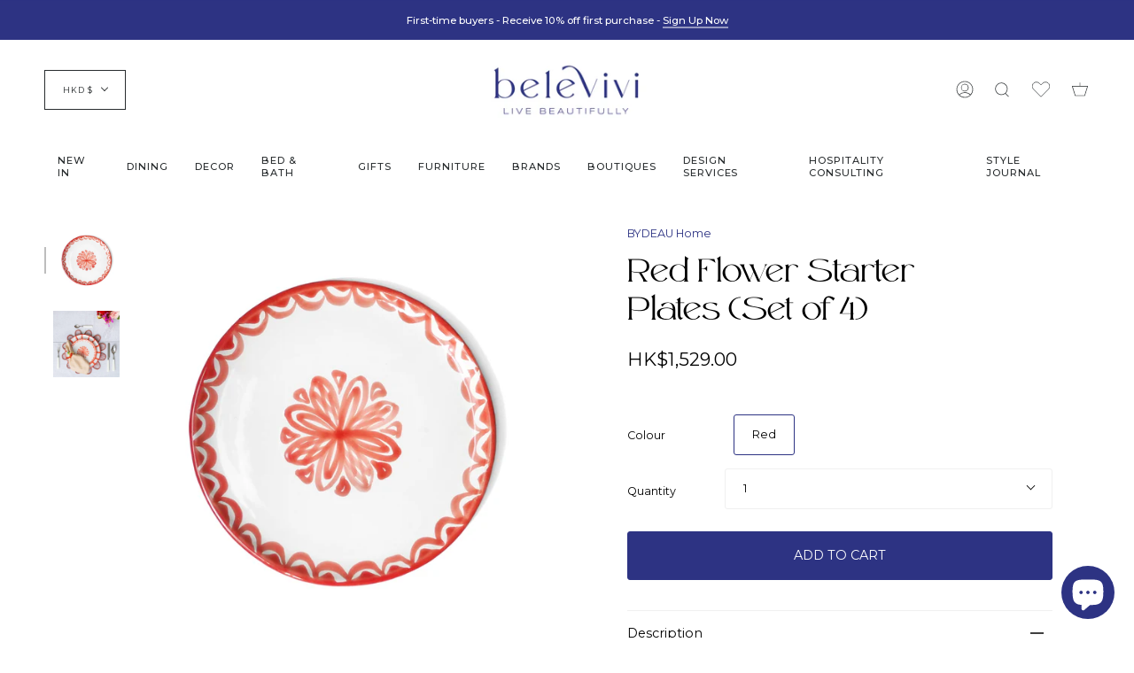

--- FILE ---
content_type: text/html; charset=utf-8
request_url: https://belevivi.com/products/red-flower-side-plates
body_size: 64750
content:
<!doctype html>
<html class="no-js no-touch supports-no-cookies" lang="en">
<head>
  <meta charset="UTF-8">
  <meta name="viewport" content="width=device-width, initial-scale=1.0">
  <meta name="theme-color" content="#00AF7E">
  <meta name="p:domain_verify" content="eda87dfc6a8547c297c19e2daa76fabb"/> 
  <link rel="canonical" href="https://belevivi.com/products/red-flower-side-plates">
<!-- Google Tag Manager -->
<script>(function(w,d,s,l,i){w[l]=w[l]||[];w[l].push({'gtm.start':
new Date().getTime(),event:'gtm.js'});var f=d.getElementsByTagName(s)[0],
j=d.createElement(s),dl=l!='dataLayer'?'&l='+l:'';j.async=true;j.src=
'https://www.googletagmanager.com/gtm.js?id='+i+dl;f.parentNode.insertBefore(j,f);
})(window,document,'script','dataLayer','GTM-564MLJ9D');</script>
<!-- End Google Tag Manager -->
    <!-- ======================= Broadcast Theme V3.3.1 ========================= -->

    <link rel="preconnect" href="https://cdn.shopify.com" crossorigin>
    <link rel="preconnect" href="https://fonts.shopify.com" crossorigin>
    <link rel="preconnect" href="https://monorail-edge.shopifysvc.com" crossorigin>

    <link rel="preload" href="//belevivi.com/cdn/shop/t/70/assets/lazysizes.js?v=111431644619468174291720591177" as="script">
    <link rel="preload" href="//belevivi.com/cdn/shop/t/70/assets/vendor.js?v=54846291969275285991720591177" as="script">
    <link rel="preload" href="//belevivi.com/cdn/shop/t/70/assets/theme.js?v=83377917023193053951720591177" as="script">
    <link rel="preload" href="//belevivi.com/cdn/shop/t/70/assets/theme.css?v=19321614804135380421720592307" as="style">
    <link href="//belevivi.com/cdn/shop/t/70/assets/mp-seller-profile.css?v=48726293671958008391720591177" rel="stylesheet" type="text/css" media="all" />
    <link href="//belevivi.com/cdn/shop/t/70/assets/custom.css?v=83788952991339770561720592103" rel="stylesheet" type="text/css" media="all" />

      <link rel="shortcut icon" href="//belevivi.com/cdn/shop/files/BV_favicon_32x32.jpg?v=1737766765" type="image/png">
    

    <!-- Title and description ================================================ -->
    
    <title>
    
    Red Flower Starter Plates (Set of 4)
    
    
    
      &ndash; Belevivi
    
  </title>

    
      <meta name="description" content="A beautiful floral design hand-painted in the centre hemmed with an intricate border rim makes this the perfect starter plate. Made with terracotta clay, they are inspired by the century-old Spanish technique. They can be a great addition for brunches, dinner or just overall decor. Coordinating dinner plates available.">
    

    <meta property="og:site_name" content="Belevivi">
<meta property="og:url" content="https://belevivi.com/products/red-flower-side-plates">
<meta property="og:title" content="Red Flower Starter Plates (Set of 4)">
<meta property="og:type" content="product">
<meta property="og:description" content="A beautiful floral design hand-painted in the centre hemmed with an intricate border rim makes this the perfect starter plate. Made with terracotta clay, they are inspired by the century-old Spanish technique. They can be a great addition for brunches, dinner or just overall decor. Coordinating dinner plates available."><meta property="og:image" content="http://belevivi.com/cdn/shop/products/vkAAv8kKMs.jpg?v=1655432751">
  <meta property="og:image:secure_url" content="https://belevivi.com/cdn/shop/products/vkAAv8kKMs.jpg?v=1655432751">
  <meta property="og:image:width" content="3072">
  <meta property="og:image:height" content="3072"><meta property="og:price:amount" content="1,529.00">
  <meta property="og:price:currency" content="HKD"><meta name="twitter:card" content="summary_large_image">
<meta name="twitter:title" content="Red Flower Starter Plates (Set of 4)">
<meta name="twitter:description" content="A beautiful floral design hand-painted in the centre hemmed with an intricate border rim makes this the perfect starter plate. Made with terracotta clay, they are inspired by the century-old Spanish technique. They can be a great addition for brunches, dinner or just overall decor. Coordinating dinner plates available.">

    <!-- CSS ================================================================== -->

    <link href="//belevivi.com/cdn/shop/t/70/assets/font-settings.css?v=94289438902290753421757650238" rel="stylesheet" type="text/css" media="all" />

    
<style data-shopify>

:root {--scrollbar-width: 0px;


---color-video-bg: #f2f2f2;


---color-bg: #ffffff;
---color-bg-secondary: ;
---color-bg-rgb: 255, 255, 255;

---color-text-dark: #000000;
---color-text: #212121;
---color-text-light: #646464;


/* === Opacity shades of grey ===*/
---color-a5:  rgba(33, 33, 33, 0.05);
---color-a10: rgba(33, 33, 33, 0.1);
---color-a15: rgba(33, 33, 33, 0.15);
---color-a20: rgba(33, 33, 33, 0.2);
---color-a25: rgba(33, 33, 33, 0.25);
---color-a30: rgba(33, 33, 33, 0.3);
---color-a35: rgba(33, 33, 33, 0.35);
---color-a40: rgba(33, 33, 33, 0.4);
---color-a45: rgba(33, 33, 33, 0.45);
---color-a50: rgba(33, 33, 33, 0.5);
---color-a55: rgba(33, 33, 33, 0.55);
---color-a60: rgba(33, 33, 33, 0.6);
---color-a65: rgba(33, 33, 33, 0.65);
---color-a70: rgba(33, 33, 33, 0.7);
---color-a75: rgba(33, 33, 33, 0.75);
---color-a80: rgba(33, 33, 33, 0.8);
---color-a85: rgba(33, 33, 33, 0.85);
---color-a90: rgba(33, 33, 33, 0.9);
---color-a95: rgba(33, 33, 33, 0.95);

---color-border: rgb(240, 240, 240);
---color-border-light: #f6f6f6;
---color-border-hairline: #f7f7f7;
---color-border-dark: #bdbdbd;/* === Bright color ===*/
---color-primary: #2d3383;
---color-primary-hover: #14184f;
---color-primary-fade: rgba(45, 51, 131, 0.05);
---color-primary-fade-hover: rgba(45, 51, 131, 0.1);---color-primary-opposite: #ffffff;


/* === Secondary Color ===*/
---color-secondary: #00AF7E;
---color-secondary-hover: #006247;
---color-secondary-fade: rgba(0, 175, 126, 0.05);
---color-secondary-fade-hover: rgba(0, 175, 126, 0.1);---color-secondary-opposite: #000000;


/* === link Color ===*/
---color-link: #2D3383;
---color-link-hover: #2d3383;
---color-link-fade: rgba(45, 51, 131, 0.05);
---color-link-fade-hover: rgba(45, 51, 131, 0.1);---color-link-opposite: #ffffff;


/* === Product grid sale tags ===*/
---color-sale-bg: #FEC708;
---color-sale-text: #ffffff;---color-sale-text-secondary: #FEC708;

/* === Product grid badges ===*/
---color-badge-bg: #ffffff;
---color-badge-text: #212121;

/* === Helper colors for form error states ===*/
---color-error: var(---color-primary);
---color-error-bg: var(---color-primary-fade);



  ---radius: 3px;
  ---radius-sm: 3px;


---color-announcement-bg: #ffffff;
---color-announcement-text: #ab8c52;
---color-announcement-border: #e6ddcb;

---color-header-bg: #ffffff;
---color-header-link: #282C2E;
---color-header-link-hover: #326077;

---color-menu-bg: #ffffff;
---color-menu-border: rgba(0,0,0,0);
---color-menu-link: #282C2E;
---color-menu-link-hover: #2d3383;
---color-submenu-bg: #ffffff;
---color-submenu-link: #282C2E;
---color-submenu-link-hover: #2d3383;
---color-menu-transparent: #ffffff;

---color-footer-bg: #2d3383;
---color-footer-text: #ffffff;
---color-footer-link: #ffffff;
---color-footer-link-hover: #00af7e;
---color-footer-border: #212121;

/* === Custom Cursor ===*/

--icon-zoom-in: url( "//belevivi.com/cdn/shop/t/70/assets/icon-zoom-in.svg?v=126996651526054293301720591177" );
--icon-zoom-out: url( "//belevivi.com/cdn/shop/t/70/assets/icon-zoom-out.svg?v=128675709041987423641720591177" );

/* === Typography ===*/
---product-grid-aspect-ratio: 90.0%;
---product-grid-size-piece: 9.0;


---font-weight-body: 400;
---font-weight-body-bold: 500;

---font-stack-body: Montserrat, sans-serif;
---font-style-body: normal;
---font-adjust-body: 0.9;

---font-weight-heading: 400;
---font-weight-heading-bold: 500;

---font-stack-heading: "Maven Pro", sans-serif;
---font-style-heading: normal;
---font-adjust-heading: 1.3;

---font-stack-nav: Montserrat, sans-serif;
---font-style-nav: normal;
---font-adjust-nav: 0.8;

---font-weight-nav: 400;
---font-weight-nav-bold: 500;

---font-size-base: 0.9rem;
---font-size-base-percent: 0.9;

---ico-select: url("//belevivi.com/cdn/shop/t/70/assets/ico-select.svg?v=115630813262522069291720591177");

/* === Parallax ===*/
---parallax-strength-min: 130.0%;
---parallax-strength-max: 140.0%;

---color-text-dark: #000000;
---color-text:#000000;
---color-text-light: #212121;




}

</style>


    <link href="//belevivi.com/cdn/shop/t/70/assets/theme.css?v=19321614804135380421720592307" rel="stylesheet" type="text/css" media="all" />

    <script>
      if (window.navigator.userAgent.indexOf('MSIE ') > 0 || window.navigator.userAgent.indexOf('Trident/') > 0) {
        document.documentElement.className = document.documentElement.className + ' ie';

        var scripts = document.getElementsByTagName('script')[0];
        var polyfill = document.createElement("script");
        polyfill.defer = true;
        polyfill.src = "//belevivi.com/cdn/shop/t/70/assets/ie11.js?v=144489047535103983231720591177";

        scripts.parentNode.insertBefore(polyfill, scripts);
      } else {
        document.documentElement.className = document.documentElement.className.replace('no-js', 'js');
      }

      window.lazySizesConfig = window.lazySizesConfig || {};
      window.lazySizesConfig.preloadAfterLoad = true;

      let root = '/';
      if (root[root.length - 1] !== '/') {
        root = root + '/';
      }

      window.theme = {
        routes: {
          root: root,
          cart: '/cart',
          cart_add_url: '/cart/add',
          product_recommendations_url: '/recommendations/products',
          search_url: '/search',
          addresses_url: '/account/addresses'
        },
        assets: {
          photoswipe: '//belevivi.com/cdn/shop/t/70/assets/photoswipe.js?v=108660782622152556431720591177',
          smoothscroll: '//belevivi.com/cdn/shop/t/70/assets/smoothscroll.js?v=37906625415260927261720591177',
          swatches: '//belevivi.com/cdn/shop/t/70/assets/swatches.json?v=184343565545568312921720591177',
          base: "//belevivi.com/cdn/shop/t/70/assets/",
          no_image: "//belevivi.com/cdn/shopifycloud/storefront/assets/no-image-2048-a2addb12_1024x.gif",
        },
        strings: {
          addToCart: "ADD TO CART",
          soldOut: "Out Of Stock",
          from: "From",
          preOrder: "Pre-order",
          sale: "Sale",
          subscription: "Subscription",
          unavailable: "Unavailable",
          unitPrice: "Unit price",
          unitPriceSeparator: "per",
          resultsFor: "Results for",
          noResultsFor: "No results for",
          shippingCalcSubmitButton: "Calculate shipping",
          shippingCalcSubmitButtonDisabled: "Calculating...",
          selectValue: "Select value",
          oneColor: "color",
          otherColor: "colors",
          upsellAddToCart: "Add",
          free: "Free"
        },
        settings: {
          customerLoggedIn: null ? true : false,
          cartDrawerEnabled: true,
          enableQuickAdd: true,
          enableAnimations: true,
          transparentHeader: false,
        },
        moneyFormat: true ? "HK${{amount}}" : "${{amount}}",
        moneyWithCurrencyFormat: "HK${{amount}}",
        info: {
          name: 'broadcast'
        },
        version: '3.3.1'
      };
    </script>

    
      <script src="//belevivi.com/cdn/shopifycloud/storefront/assets/themes_support/shopify_common-5f594365.js" defer="defer"></script>
    

    <!-- Theme Javascript ============================================================== -->
    <script src="//belevivi.com/cdn/shop/t/70/assets/lazysizes.js?v=111431644619468174291720591177" async="async"></script>
    <script src="//belevivi.com/cdn/shop/t/70/assets/vendor.js?v=54846291969275285991720591177" defer="defer"></script>
    <script src="//belevivi.com/cdn/shop/t/70/assets/theme.js?v=83377917023193053951720591177" defer="defer"></script>

    <!-- Shopify app scripts =========================================================== -->

    <script>window.performance && window.performance.mark && window.performance.mark('shopify.content_for_header.start');</script><meta name="google-site-verification" content="GJRtlyaBLE9_HlgC9IvWQqHz-BSsSTXmrmq8e3JMEpU">
<meta name="facebook-domain-verification" content="6rjk4bl7u4rjlnvrbg7qyuurjn96n0">
<meta name="google-site-verification" content="pjtMsElYhytcqlZqmdJJDwrKQfHiPZhoh0gkp0Rmm1E">
<meta id="shopify-digital-wallet" name="shopify-digital-wallet" content="/56888721590/digital_wallets/dialog">
<meta name="shopify-checkout-api-token" content="9a53d7b83da7fb54227957986069e4da">
<meta id="in-context-paypal-metadata" data-shop-id="56888721590" data-venmo-supported="false" data-environment="production" data-locale="en_US" data-paypal-v4="true" data-currency="HKD">
<link rel="alternate" hreflang="x-default" href="https://belevivi.com/products/red-flower-side-plates">
<link rel="alternate" hreflang="en" href="https://belevivi.com/products/red-flower-side-plates">
<link rel="alternate" hreflang="en-US" href="https://belevivi.com/en-us/products/red-flower-side-plates">
<link rel="alternate" hreflang="en-SG" href="https://belevivi.com/en-sea/products/red-flower-side-plates">
<link rel="alternate" hreflang="en-AT" href="https://belevivi.com/en-eu/products/red-flower-side-plates">
<link rel="alternate" hreflang="en-BE" href="https://belevivi.com/en-eu/products/red-flower-side-plates">
<link rel="alternate" hreflang="en-CH" href="https://belevivi.com/en-eu/products/red-flower-side-plates">
<link rel="alternate" hreflang="en-DE" href="https://belevivi.com/en-eu/products/red-flower-side-plates">
<link rel="alternate" hreflang="en-DK" href="https://belevivi.com/en-eu/products/red-flower-side-plates">
<link rel="alternate" hreflang="en-ES" href="https://belevivi.com/en-eu/products/red-flower-side-plates">
<link rel="alternate" hreflang="en-FI" href="https://belevivi.com/en-eu/products/red-flower-side-plates">
<link rel="alternate" hreflang="en-FR" href="https://belevivi.com/en-eu/products/red-flower-side-plates">
<link rel="alternate" hreflang="en-IE" href="https://belevivi.com/en-eu/products/red-flower-side-plates">
<link rel="alternate" hreflang="en-IS" href="https://belevivi.com/en-eu/products/red-flower-side-plates">
<link rel="alternate" hreflang="en-IT" href="https://belevivi.com/en-eu/products/red-flower-side-plates">
<link rel="alternate" hreflang="en-NL" href="https://belevivi.com/en-eu/products/red-flower-side-plates">
<link rel="alternate" hreflang="en-NO" href="https://belevivi.com/en-eu/products/red-flower-side-plates">
<link rel="alternate" hreflang="en-PL" href="https://belevivi.com/en-eu/products/red-flower-side-plates">
<link rel="alternate" hreflang="en-SE" href="https://belevivi.com/en-eu/products/red-flower-side-plates">
<link rel="alternate" type="application/json+oembed" href="https://belevivi.com/products/red-flower-side-plates.oembed">
<script async="async" src="/checkouts/internal/preloads.js?locale=en-HK"></script>
<link rel="preconnect" href="https://shop.app" crossorigin="anonymous">
<script async="async" src="https://shop.app/checkouts/internal/preloads.js?locale=en-HK&shop_id=56888721590" crossorigin="anonymous"></script>
<script id="apple-pay-shop-capabilities" type="application/json">{"shopId":56888721590,"countryCode":"HK","currencyCode":"HKD","merchantCapabilities":["supports3DS"],"merchantId":"gid:\/\/shopify\/Shop\/56888721590","merchantName":"Belevivi","requiredBillingContactFields":["postalAddress","email","phone"],"requiredShippingContactFields":["postalAddress","email","phone"],"shippingType":"shipping","supportedNetworks":["visa","masterCard","amex"],"total":{"type":"pending","label":"Belevivi","amount":"1.00"},"shopifyPaymentsEnabled":true,"supportsSubscriptions":true}</script>
<script id="shopify-features" type="application/json">{"accessToken":"9a53d7b83da7fb54227957986069e4da","betas":["rich-media-storefront-analytics"],"domain":"belevivi.com","predictiveSearch":true,"shopId":56888721590,"locale":"en"}</script>
<script>var Shopify = Shopify || {};
Shopify.shop = "belevivi.myshopify.com";
Shopify.locale = "en";
Shopify.currency = {"active":"HKD","rate":"7.79736"};
Shopify.country = "HK";
Shopify.theme = {"name":"[Swanky] Live: Collection Tweak","id":137281601718,"schema_name":"Broadcast","schema_version":"3.3.1","theme_store_id":868,"role":"main"};
Shopify.theme.handle = "null";
Shopify.theme.style = {"id":null,"handle":null};
Shopify.cdnHost = "belevivi.com/cdn";
Shopify.routes = Shopify.routes || {};
Shopify.routes.root = "/";</script>
<script type="module">!function(o){(o.Shopify=o.Shopify||{}).modules=!0}(window);</script>
<script>!function(o){function n(){var o=[];function n(){o.push(Array.prototype.slice.apply(arguments))}return n.q=o,n}var t=o.Shopify=o.Shopify||{};t.loadFeatures=n(),t.autoloadFeatures=n()}(window);</script>
<script>
  window.ShopifyPay = window.ShopifyPay || {};
  window.ShopifyPay.apiHost = "shop.app\/pay";
  window.ShopifyPay.redirectState = null;
</script>
<script id="shop-js-analytics" type="application/json">{"pageType":"product"}</script>
<script defer="defer" async type="module" src="//belevivi.com/cdn/shopifycloud/shop-js/modules/v2/client.init-shop-cart-sync_BdyHc3Nr.en.esm.js"></script>
<script defer="defer" async type="module" src="//belevivi.com/cdn/shopifycloud/shop-js/modules/v2/chunk.common_Daul8nwZ.esm.js"></script>
<script type="module">
  await import("//belevivi.com/cdn/shopifycloud/shop-js/modules/v2/client.init-shop-cart-sync_BdyHc3Nr.en.esm.js");
await import("//belevivi.com/cdn/shopifycloud/shop-js/modules/v2/chunk.common_Daul8nwZ.esm.js");

  window.Shopify.SignInWithShop?.initShopCartSync?.({"fedCMEnabled":true,"windoidEnabled":true});

</script>
<script>
  window.Shopify = window.Shopify || {};
  if (!window.Shopify.featureAssets) window.Shopify.featureAssets = {};
  window.Shopify.featureAssets['shop-js'] = {"shop-cart-sync":["modules/v2/client.shop-cart-sync_QYOiDySF.en.esm.js","modules/v2/chunk.common_Daul8nwZ.esm.js"],"init-fed-cm":["modules/v2/client.init-fed-cm_DchLp9rc.en.esm.js","modules/v2/chunk.common_Daul8nwZ.esm.js"],"shop-button":["modules/v2/client.shop-button_OV7bAJc5.en.esm.js","modules/v2/chunk.common_Daul8nwZ.esm.js"],"init-windoid":["modules/v2/client.init-windoid_DwxFKQ8e.en.esm.js","modules/v2/chunk.common_Daul8nwZ.esm.js"],"shop-cash-offers":["modules/v2/client.shop-cash-offers_DWtL6Bq3.en.esm.js","modules/v2/chunk.common_Daul8nwZ.esm.js","modules/v2/chunk.modal_CQq8HTM6.esm.js"],"shop-toast-manager":["modules/v2/client.shop-toast-manager_CX9r1SjA.en.esm.js","modules/v2/chunk.common_Daul8nwZ.esm.js"],"init-shop-email-lookup-coordinator":["modules/v2/client.init-shop-email-lookup-coordinator_UhKnw74l.en.esm.js","modules/v2/chunk.common_Daul8nwZ.esm.js"],"pay-button":["modules/v2/client.pay-button_DzxNnLDY.en.esm.js","modules/v2/chunk.common_Daul8nwZ.esm.js"],"avatar":["modules/v2/client.avatar_BTnouDA3.en.esm.js"],"init-shop-cart-sync":["modules/v2/client.init-shop-cart-sync_BdyHc3Nr.en.esm.js","modules/v2/chunk.common_Daul8nwZ.esm.js"],"shop-login-button":["modules/v2/client.shop-login-button_D8B466_1.en.esm.js","modules/v2/chunk.common_Daul8nwZ.esm.js","modules/v2/chunk.modal_CQq8HTM6.esm.js"],"init-customer-accounts-sign-up":["modules/v2/client.init-customer-accounts-sign-up_C8fpPm4i.en.esm.js","modules/v2/client.shop-login-button_D8B466_1.en.esm.js","modules/v2/chunk.common_Daul8nwZ.esm.js","modules/v2/chunk.modal_CQq8HTM6.esm.js"],"init-shop-for-new-customer-accounts":["modules/v2/client.init-shop-for-new-customer-accounts_CVTO0Ztu.en.esm.js","modules/v2/client.shop-login-button_D8B466_1.en.esm.js","modules/v2/chunk.common_Daul8nwZ.esm.js","modules/v2/chunk.modal_CQq8HTM6.esm.js"],"init-customer-accounts":["modules/v2/client.init-customer-accounts_dRgKMfrE.en.esm.js","modules/v2/client.shop-login-button_D8B466_1.en.esm.js","modules/v2/chunk.common_Daul8nwZ.esm.js","modules/v2/chunk.modal_CQq8HTM6.esm.js"],"shop-follow-button":["modules/v2/client.shop-follow-button_CkZpjEct.en.esm.js","modules/v2/chunk.common_Daul8nwZ.esm.js","modules/v2/chunk.modal_CQq8HTM6.esm.js"],"lead-capture":["modules/v2/client.lead-capture_BntHBhfp.en.esm.js","modules/v2/chunk.common_Daul8nwZ.esm.js","modules/v2/chunk.modal_CQq8HTM6.esm.js"],"checkout-modal":["modules/v2/client.checkout-modal_CfxcYbTm.en.esm.js","modules/v2/chunk.common_Daul8nwZ.esm.js","modules/v2/chunk.modal_CQq8HTM6.esm.js"],"shop-login":["modules/v2/client.shop-login_Da4GZ2H6.en.esm.js","modules/v2/chunk.common_Daul8nwZ.esm.js","modules/v2/chunk.modal_CQq8HTM6.esm.js"],"payment-terms":["modules/v2/client.payment-terms_MV4M3zvL.en.esm.js","modules/v2/chunk.common_Daul8nwZ.esm.js","modules/v2/chunk.modal_CQq8HTM6.esm.js"]};
</script>
<script>(function() {
  var isLoaded = false;
  function asyncLoad() {
    if (isLoaded) return;
    isLoaded = true;
    var urls = ["https:\/\/sp-seller.webkul.com\/js\/seller_profile_tag.js?shop=belevivi.myshopify.com","https:\/\/gdprcdn.b-cdn.net\/js\/gdpr_cookie_consent.min.js?shop=belevivi.myshopify.com","https:\/\/cdn.nfcube.com\/instafeed-f51fc436440a9cf5947067a9be1cc8c5.js?shop=belevivi.myshopify.com"];
    for (var i = 0; i < urls.length; i++) {
      var s = document.createElement('script');
      s.type = 'text/javascript';
      s.async = true;
      s.src = urls[i];
      var x = document.getElementsByTagName('script')[0];
      x.parentNode.insertBefore(s, x);
    }
  };
  if(window.attachEvent) {
    window.attachEvent('onload', asyncLoad);
  } else {
    window.addEventListener('load', asyncLoad, false);
  }
})();</script>
<script id="__st">var __st={"a":56888721590,"offset":28800,"reqid":"f2213a03-8ffb-41ff-9a0c-febfe87231aa-1769001463","pageurl":"belevivi.com\/products\/red-flower-side-plates","u":"a56b5af53174","p":"product","rtyp":"product","rid":7188922237110};</script>
<script>window.ShopifyPaypalV4VisibilityTracking = true;</script>
<script id="captcha-bootstrap">!function(){'use strict';const t='contact',e='account',n='new_comment',o=[[t,t],['blogs',n],['comments',n],[t,'customer']],c=[[e,'customer_login'],[e,'guest_login'],[e,'recover_customer_password'],[e,'create_customer']],r=t=>t.map((([t,e])=>`form[action*='/${t}']:not([data-nocaptcha='true']) input[name='form_type'][value='${e}']`)).join(','),a=t=>()=>t?[...document.querySelectorAll(t)].map((t=>t.form)):[];function s(){const t=[...o],e=r(t);return a(e)}const i='password',u='form_key',d=['recaptcha-v3-token','g-recaptcha-response','h-captcha-response',i],f=()=>{try{return window.sessionStorage}catch{return}},m='__shopify_v',_=t=>t.elements[u];function p(t,e,n=!1){try{const o=window.sessionStorage,c=JSON.parse(o.getItem(e)),{data:r}=function(t){const{data:e,action:n}=t;return t[m]||n?{data:e,action:n}:{data:t,action:n}}(c);for(const[e,n]of Object.entries(r))t.elements[e]&&(t.elements[e].value=n);n&&o.removeItem(e)}catch(o){console.error('form repopulation failed',{error:o})}}const l='form_type',E='cptcha';function T(t){t.dataset[E]=!0}const w=window,h=w.document,L='Shopify',v='ce_forms',y='captcha';let A=!1;((t,e)=>{const n=(g='f06e6c50-85a8-45c8-87d0-21a2b65856fe',I='https://cdn.shopify.com/shopifycloud/storefront-forms-hcaptcha/ce_storefront_forms_captcha_hcaptcha.v1.5.2.iife.js',D={infoText:'Protected by hCaptcha',privacyText:'Privacy',termsText:'Terms'},(t,e,n)=>{const o=w[L][v],c=o.bindForm;if(c)return c(t,g,e,D).then(n);var r;o.q.push([[t,g,e,D],n]),r=I,A||(h.body.append(Object.assign(h.createElement('script'),{id:'captcha-provider',async:!0,src:r})),A=!0)});var g,I,D;w[L]=w[L]||{},w[L][v]=w[L][v]||{},w[L][v].q=[],w[L][y]=w[L][y]||{},w[L][y].protect=function(t,e){n(t,void 0,e),T(t)},Object.freeze(w[L][y]),function(t,e,n,w,h,L){const[v,y,A,g]=function(t,e,n){const i=e?o:[],u=t?c:[],d=[...i,...u],f=r(d),m=r(i),_=r(d.filter((([t,e])=>n.includes(e))));return[a(f),a(m),a(_),s()]}(w,h,L),I=t=>{const e=t.target;return e instanceof HTMLFormElement?e:e&&e.form},D=t=>v().includes(t);t.addEventListener('submit',(t=>{const e=I(t);if(!e)return;const n=D(e)&&!e.dataset.hcaptchaBound&&!e.dataset.recaptchaBound,o=_(e),c=g().includes(e)&&(!o||!o.value);(n||c)&&t.preventDefault(),c&&!n&&(function(t){try{if(!f())return;!function(t){const e=f();if(!e)return;const n=_(t);if(!n)return;const o=n.value;o&&e.removeItem(o)}(t);const e=Array.from(Array(32),(()=>Math.random().toString(36)[2])).join('');!function(t,e){_(t)||t.append(Object.assign(document.createElement('input'),{type:'hidden',name:u})),t.elements[u].value=e}(t,e),function(t,e){const n=f();if(!n)return;const o=[...t.querySelectorAll(`input[type='${i}']`)].map((({name:t})=>t)),c=[...d,...o],r={};for(const[a,s]of new FormData(t).entries())c.includes(a)||(r[a]=s);n.setItem(e,JSON.stringify({[m]:1,action:t.action,data:r}))}(t,e)}catch(e){console.error('failed to persist form',e)}}(e),e.submit())}));const S=(t,e)=>{t&&!t.dataset[E]&&(n(t,e.some((e=>e===t))),T(t))};for(const o of['focusin','change'])t.addEventListener(o,(t=>{const e=I(t);D(e)&&S(e,y())}));const B=e.get('form_key'),M=e.get(l),P=B&&M;t.addEventListener('DOMContentLoaded',(()=>{const t=y();if(P)for(const e of t)e.elements[l].value===M&&p(e,B);[...new Set([...A(),...v().filter((t=>'true'===t.dataset.shopifyCaptcha))])].forEach((e=>S(e,t)))}))}(h,new URLSearchParams(w.location.search),n,t,e,['guest_login'])})(!0,!0)}();</script>
<script integrity="sha256-4kQ18oKyAcykRKYeNunJcIwy7WH5gtpwJnB7kiuLZ1E=" data-source-attribution="shopify.loadfeatures" defer="defer" src="//belevivi.com/cdn/shopifycloud/storefront/assets/storefront/load_feature-a0a9edcb.js" crossorigin="anonymous"></script>
<script crossorigin="anonymous" defer="defer" src="//belevivi.com/cdn/shopifycloud/storefront/assets/shopify_pay/storefront-65b4c6d7.js?v=20250812"></script>
<script data-source-attribution="shopify.dynamic_checkout.dynamic.init">var Shopify=Shopify||{};Shopify.PaymentButton=Shopify.PaymentButton||{isStorefrontPortableWallets:!0,init:function(){window.Shopify.PaymentButton.init=function(){};var t=document.createElement("script");t.src="https://belevivi.com/cdn/shopifycloud/portable-wallets/latest/portable-wallets.en.js",t.type="module",document.head.appendChild(t)}};
</script>
<script data-source-attribution="shopify.dynamic_checkout.buyer_consent">
  function portableWalletsHideBuyerConsent(e){var t=document.getElementById("shopify-buyer-consent"),n=document.getElementById("shopify-subscription-policy-button");t&&n&&(t.classList.add("hidden"),t.setAttribute("aria-hidden","true"),n.removeEventListener("click",e))}function portableWalletsShowBuyerConsent(e){var t=document.getElementById("shopify-buyer-consent"),n=document.getElementById("shopify-subscription-policy-button");t&&n&&(t.classList.remove("hidden"),t.removeAttribute("aria-hidden"),n.addEventListener("click",e))}window.Shopify?.PaymentButton&&(window.Shopify.PaymentButton.hideBuyerConsent=portableWalletsHideBuyerConsent,window.Shopify.PaymentButton.showBuyerConsent=portableWalletsShowBuyerConsent);
</script>
<script data-source-attribution="shopify.dynamic_checkout.cart.bootstrap">document.addEventListener("DOMContentLoaded",(function(){function t(){return document.querySelector("shopify-accelerated-checkout-cart, shopify-accelerated-checkout")}if(t())Shopify.PaymentButton.init();else{new MutationObserver((function(e,n){t()&&(Shopify.PaymentButton.init(),n.disconnect())})).observe(document.body,{childList:!0,subtree:!0})}}));
</script>
<script id='scb4127' type='text/javascript' async='' src='https://belevivi.com/cdn/shopifycloud/privacy-banner/storefront-banner.js'></script><link id="shopify-accelerated-checkout-styles" rel="stylesheet" media="screen" href="https://belevivi.com/cdn/shopifycloud/portable-wallets/latest/accelerated-checkout-backwards-compat.css" crossorigin="anonymous">
<style id="shopify-accelerated-checkout-cart">
        #shopify-buyer-consent {
  margin-top: 1em;
  display: inline-block;
  width: 100%;
}

#shopify-buyer-consent.hidden {
  display: none;
}

#shopify-subscription-policy-button {
  background: none;
  border: none;
  padding: 0;
  text-decoration: underline;
  font-size: inherit;
  cursor: pointer;
}

#shopify-subscription-policy-button::before {
  box-shadow: none;
}

      </style>

<script>window.performance && window.performance.mark && window.performance.mark('shopify.content_for_header.end');</script>
    <script
      type="text/javascript"
      async=""
      src="https://static.klaviyo.com/onsite/js/klaviyo.js?company_id=SNj4qT"
    ></script>
    
  <!-- BEGIN app block: shopify://apps/consentmo-gdpr/blocks/gdpr_cookie_consent/4fbe573f-a377-4fea-9801-3ee0858cae41 -->


<!-- END app block --><!-- BEGIN app block: shopify://apps/seo-manager-venntov/blocks/seomanager/c54c366f-d4bb-4d52-8d2f-dd61ce8e7e12 --><!-- BEGIN app snippet: SEOManager4 -->
<meta name='seomanager' content='4.0.5' /> 


<script>
	function sm_htmldecode(str) {
		var txt = document.createElement('textarea');
		txt.innerHTML = str;
		return txt.value;
	}

	var venntov_title = sm_htmldecode("Red Flower Starter Plates (Set of 4)");
	var venntov_description = sm_htmldecode("A beautiful floral design hand-painted in the centre hemmed with an intricate border rim makes this the perfect starter plate. Made with terracotta clay, they are inspired by the century-old Spanish technique. They can be a great addition for brunches, dinner or just overall decor. Coordinating dinner plates available.Seen here with Red Striped Dinner Plate, Pink Flower Placemat, Cherry Napkin Ring, and White Enamel Cutlery Set.Set of 4.Colours may vary slightly as each product is made and painted by hand.");
	
	if (venntov_title != '') {
		document.title = venntov_title;	
	}
	else {
		document.title = "Red Flower Starter Plates (Set of 4)";	
	}

	if (document.querySelector('meta[name="description"]') == null) {
		var venntov_desc = document.createElement('meta');
		venntov_desc.name = "description";
		venntov_desc.content = venntov_description;
		var venntov_head = document.head;
		venntov_head.appendChild(venntov_desc);
	} else {
		document.querySelector('meta[name="description"]').setAttribute("content", venntov_description);
	}
</script>

<script>
	var venntov_robotVals = "index, follow, max-image-preview:large, max-snippet:-1, max-video-preview:-1";
	if (venntov_robotVals !== "") {
		document.querySelectorAll("[name='robots']").forEach(e => e.remove());
		var venntov_robotMeta = document.createElement('meta');
		venntov_robotMeta.name = "robots";
		venntov_robotMeta.content = venntov_robotVals;
		var venntov_head = document.head;
		venntov_head.appendChild(venntov_robotMeta);
	}
</script>

<script>
	var venntov_googleVals = "";
	if (venntov_googleVals !== "") {
		document.querySelectorAll("[name='google']").forEach(e => e.remove());
		var venntov_googleMeta = document.createElement('meta');
		venntov_googleMeta.name = "google";
		venntov_googleMeta.content = venntov_googleVals;
		var venntov_head = document.head;
		venntov_head.appendChild(venntov_googleMeta);
	}
	</script><!-- 524F4D20383A3331 --><!-- END app snippet -->

<!-- END app block --><!-- BEGIN app block: shopify://apps/klaviyo-email-marketing-sms/blocks/klaviyo-onsite-embed/2632fe16-c075-4321-a88b-50b567f42507 -->












  <script async src="https://static.klaviyo.com/onsite/js/SNj4qT/klaviyo.js?company_id=SNj4qT"></script>
  <script>!function(){if(!window.klaviyo){window._klOnsite=window._klOnsite||[];try{window.klaviyo=new Proxy({},{get:function(n,i){return"push"===i?function(){var n;(n=window._klOnsite).push.apply(n,arguments)}:function(){for(var n=arguments.length,o=new Array(n),w=0;w<n;w++)o[w]=arguments[w];var t="function"==typeof o[o.length-1]?o.pop():void 0,e=new Promise((function(n){window._klOnsite.push([i].concat(o,[function(i){t&&t(i),n(i)}]))}));return e}}})}catch(n){window.klaviyo=window.klaviyo||[],window.klaviyo.push=function(){var n;(n=window._klOnsite).push.apply(n,arguments)}}}}();</script>

  
    <script id="viewed_product">
      if (item == null) {
        var _learnq = _learnq || [];

        var MetafieldReviews = null
        var MetafieldYotpoRating = null
        var MetafieldYotpoCount = null
        var MetafieldLooxRating = null
        var MetafieldLooxCount = null
        var okendoProduct = null
        var okendoProductReviewCount = null
        var okendoProductReviewAverageValue = null
        try {
          // The following fields are used for Customer Hub recently viewed in order to add reviews.
          // This information is not part of __kla_viewed. Instead, it is part of __kla_viewed_reviewed_items
          MetafieldReviews = {};
          MetafieldYotpoRating = null
          MetafieldYotpoCount = null
          MetafieldLooxRating = null
          MetafieldLooxCount = null

          okendoProduct = {"reviewCount":0,"reviewAverageValue":"0.0"}
          // If the okendo metafield is not legacy, it will error, which then requires the new json formatted data
          if (okendoProduct && 'error' in okendoProduct) {
            okendoProduct = null
          }
          okendoProductReviewCount = okendoProduct ? okendoProduct.reviewCount : null
          okendoProductReviewAverageValue = okendoProduct ? okendoProduct.reviewAverageValue : null
        } catch (error) {
          console.error('Error in Klaviyo onsite reviews tracking:', error);
        }

        var item = {
          Name: "Red Flower Starter Plates (Set of 4)",
          ProductID: 7188922237110,
          Categories: ["All","BYDEAU Home","Ceramicas Ortiz","Christmas Edit","Dining","Dinnerware","Entertaining Essentials","Gifts","Plates","Summer Entertaining","The Colour Red","The Gift Edit","Valentine's Day Edit","Vendor Page","Wedding Gifts"],
          ImageURL: "https://belevivi.com/cdn/shop/products/vkAAv8kKMs_grande.jpg?v=1655432751",
          URL: "https://belevivi.com/products/red-flower-side-plates",
          Brand: "BYDEAU Home",
          Price: "$1,529.00",
          Value: "1,529.00",
          CompareAtPrice: "$0.00"
        };
        _learnq.push(['track', 'Viewed Product', item]);
        _learnq.push(['trackViewedItem', {
          Title: item.Name,
          ItemId: item.ProductID,
          Categories: item.Categories,
          ImageUrl: item.ImageURL,
          Url: item.URL,
          Metadata: {
            Brand: item.Brand,
            Price: item.Price,
            Value: item.Value,
            CompareAtPrice: item.CompareAtPrice
          },
          metafields:{
            reviews: MetafieldReviews,
            yotpo:{
              rating: MetafieldYotpoRating,
              count: MetafieldYotpoCount,
            },
            loox:{
              rating: MetafieldLooxRating,
              count: MetafieldLooxCount,
            },
            okendo: {
              rating: okendoProductReviewAverageValue,
              count: okendoProductReviewCount,
            }
          }
        }]);
      }
    </script>
  




  <script>
    window.klaviyoReviewsProductDesignMode = false
  </script>







<!-- END app block --><script src="https://cdn.shopify.com/extensions/019b979b-238a-7e17-847d-ec6cb3db4951/preorderfrontend-174/assets/globo.preorder.min.js" type="text/javascript" defer="defer"></script>
<script src="https://cdn.shopify.com/extensions/019be09f-5230-7d79-87aa-f6db3969c39b/consentmo-gdpr-581/assets/consentmo_cookie_consent.js" type="text/javascript" defer="defer"></script>
<script src="https://cdn.shopify.com/extensions/e8878072-2f6b-4e89-8082-94b04320908d/inbox-1254/assets/inbox-chat-loader.js" type="text/javascript" defer="defer"></script>
<link href="https://monorail-edge.shopifysvc.com" rel="dns-prefetch">
<script>(function(){if ("sendBeacon" in navigator && "performance" in window) {try {var session_token_from_headers = performance.getEntriesByType('navigation')[0].serverTiming.find(x => x.name == '_s').description;} catch {var session_token_from_headers = undefined;}var session_cookie_matches = document.cookie.match(/_shopify_s=([^;]*)/);var session_token_from_cookie = session_cookie_matches && session_cookie_matches.length === 2 ? session_cookie_matches[1] : "";var session_token = session_token_from_headers || session_token_from_cookie || "";function handle_abandonment_event(e) {var entries = performance.getEntries().filter(function(entry) {return /monorail-edge.shopifysvc.com/.test(entry.name);});if (!window.abandonment_tracked && entries.length === 0) {window.abandonment_tracked = true;var currentMs = Date.now();var navigation_start = performance.timing.navigationStart;var payload = {shop_id: 56888721590,url: window.location.href,navigation_start,duration: currentMs - navigation_start,session_token,page_type: "product"};window.navigator.sendBeacon("https://monorail-edge.shopifysvc.com/v1/produce", JSON.stringify({schema_id: "online_store_buyer_site_abandonment/1.1",payload: payload,metadata: {event_created_at_ms: currentMs,event_sent_at_ms: currentMs}}));}}window.addEventListener('pagehide', handle_abandonment_event);}}());</script>
<script id="web-pixels-manager-setup">(function e(e,d,r,n,o){if(void 0===o&&(o={}),!Boolean(null===(a=null===(i=window.Shopify)||void 0===i?void 0:i.analytics)||void 0===a?void 0:a.replayQueue)){var i,a;window.Shopify=window.Shopify||{};var t=window.Shopify;t.analytics=t.analytics||{};var s=t.analytics;s.replayQueue=[],s.publish=function(e,d,r){return s.replayQueue.push([e,d,r]),!0};try{self.performance.mark("wpm:start")}catch(e){}var l=function(){var e={modern:/Edge?\/(1{2}[4-9]|1[2-9]\d|[2-9]\d{2}|\d{4,})\.\d+(\.\d+|)|Firefox\/(1{2}[4-9]|1[2-9]\d|[2-9]\d{2}|\d{4,})\.\d+(\.\d+|)|Chrom(ium|e)\/(9{2}|\d{3,})\.\d+(\.\d+|)|(Maci|X1{2}).+ Version\/(15\.\d+|(1[6-9]|[2-9]\d|\d{3,})\.\d+)([,.]\d+|)( \(\w+\)|)( Mobile\/\w+|) Safari\/|Chrome.+OPR\/(9{2}|\d{3,})\.\d+\.\d+|(CPU[ +]OS|iPhone[ +]OS|CPU[ +]iPhone|CPU IPhone OS|CPU iPad OS)[ +]+(15[._]\d+|(1[6-9]|[2-9]\d|\d{3,})[._]\d+)([._]\d+|)|Android:?[ /-](13[3-9]|1[4-9]\d|[2-9]\d{2}|\d{4,})(\.\d+|)(\.\d+|)|Android.+Firefox\/(13[5-9]|1[4-9]\d|[2-9]\d{2}|\d{4,})\.\d+(\.\d+|)|Android.+Chrom(ium|e)\/(13[3-9]|1[4-9]\d|[2-9]\d{2}|\d{4,})\.\d+(\.\d+|)|SamsungBrowser\/([2-9]\d|\d{3,})\.\d+/,legacy:/Edge?\/(1[6-9]|[2-9]\d|\d{3,})\.\d+(\.\d+|)|Firefox\/(5[4-9]|[6-9]\d|\d{3,})\.\d+(\.\d+|)|Chrom(ium|e)\/(5[1-9]|[6-9]\d|\d{3,})\.\d+(\.\d+|)([\d.]+$|.*Safari\/(?![\d.]+ Edge\/[\d.]+$))|(Maci|X1{2}).+ Version\/(10\.\d+|(1[1-9]|[2-9]\d|\d{3,})\.\d+)([,.]\d+|)( \(\w+\)|)( Mobile\/\w+|) Safari\/|Chrome.+OPR\/(3[89]|[4-9]\d|\d{3,})\.\d+\.\d+|(CPU[ +]OS|iPhone[ +]OS|CPU[ +]iPhone|CPU IPhone OS|CPU iPad OS)[ +]+(10[._]\d+|(1[1-9]|[2-9]\d|\d{3,})[._]\d+)([._]\d+|)|Android:?[ /-](13[3-9]|1[4-9]\d|[2-9]\d{2}|\d{4,})(\.\d+|)(\.\d+|)|Mobile Safari.+OPR\/([89]\d|\d{3,})\.\d+\.\d+|Android.+Firefox\/(13[5-9]|1[4-9]\d|[2-9]\d{2}|\d{4,})\.\d+(\.\d+|)|Android.+Chrom(ium|e)\/(13[3-9]|1[4-9]\d|[2-9]\d{2}|\d{4,})\.\d+(\.\d+|)|Android.+(UC? ?Browser|UCWEB|U3)[ /]?(15\.([5-9]|\d{2,})|(1[6-9]|[2-9]\d|\d{3,})\.\d+)\.\d+|SamsungBrowser\/(5\.\d+|([6-9]|\d{2,})\.\d+)|Android.+MQ{2}Browser\/(14(\.(9|\d{2,})|)|(1[5-9]|[2-9]\d|\d{3,})(\.\d+|))(\.\d+|)|K[Aa][Ii]OS\/(3\.\d+|([4-9]|\d{2,})\.\d+)(\.\d+|)/},d=e.modern,r=e.legacy,n=navigator.userAgent;return n.match(d)?"modern":n.match(r)?"legacy":"unknown"}(),u="modern"===l?"modern":"legacy",c=(null!=n?n:{modern:"",legacy:""})[u],f=function(e){return[e.baseUrl,"/wpm","/b",e.hashVersion,"modern"===e.buildTarget?"m":"l",".js"].join("")}({baseUrl:d,hashVersion:r,buildTarget:u}),m=function(e){var d=e.version,r=e.bundleTarget,n=e.surface,o=e.pageUrl,i=e.monorailEndpoint;return{emit:function(e){var a=e.status,t=e.errorMsg,s=(new Date).getTime(),l=JSON.stringify({metadata:{event_sent_at_ms:s},events:[{schema_id:"web_pixels_manager_load/3.1",payload:{version:d,bundle_target:r,page_url:o,status:a,surface:n,error_msg:t},metadata:{event_created_at_ms:s}}]});if(!i)return console&&console.warn&&console.warn("[Web Pixels Manager] No Monorail endpoint provided, skipping logging."),!1;try{return self.navigator.sendBeacon.bind(self.navigator)(i,l)}catch(e){}var u=new XMLHttpRequest;try{return u.open("POST",i,!0),u.setRequestHeader("Content-Type","text/plain"),u.send(l),!0}catch(e){return console&&console.warn&&console.warn("[Web Pixels Manager] Got an unhandled error while logging to Monorail."),!1}}}}({version:r,bundleTarget:l,surface:e.surface,pageUrl:self.location.href,monorailEndpoint:e.monorailEndpoint});try{o.browserTarget=l,function(e){var d=e.src,r=e.async,n=void 0===r||r,o=e.onload,i=e.onerror,a=e.sri,t=e.scriptDataAttributes,s=void 0===t?{}:t,l=document.createElement("script"),u=document.querySelector("head"),c=document.querySelector("body");if(l.async=n,l.src=d,a&&(l.integrity=a,l.crossOrigin="anonymous"),s)for(var f in s)if(Object.prototype.hasOwnProperty.call(s,f))try{l.dataset[f]=s[f]}catch(e){}if(o&&l.addEventListener("load",o),i&&l.addEventListener("error",i),u)u.appendChild(l);else{if(!c)throw new Error("Did not find a head or body element to append the script");c.appendChild(l)}}({src:f,async:!0,onload:function(){if(!function(){var e,d;return Boolean(null===(d=null===(e=window.Shopify)||void 0===e?void 0:e.analytics)||void 0===d?void 0:d.initialized)}()){var d=window.webPixelsManager.init(e)||void 0;if(d){var r=window.Shopify.analytics;r.replayQueue.forEach((function(e){var r=e[0],n=e[1],o=e[2];d.publishCustomEvent(r,n,o)})),r.replayQueue=[],r.publish=d.publishCustomEvent,r.visitor=d.visitor,r.initialized=!0}}},onerror:function(){return m.emit({status:"failed",errorMsg:"".concat(f," has failed to load")})},sri:function(e){var d=/^sha384-[A-Za-z0-9+/=]+$/;return"string"==typeof e&&d.test(e)}(c)?c:"",scriptDataAttributes:o}),m.emit({status:"loading"})}catch(e){m.emit({status:"failed",errorMsg:(null==e?void 0:e.message)||"Unknown error"})}}})({shopId: 56888721590,storefrontBaseUrl: "https://belevivi.com",extensionsBaseUrl: "https://extensions.shopifycdn.com/cdn/shopifycloud/web-pixels-manager",monorailEndpoint: "https://monorail-edge.shopifysvc.com/unstable/produce_batch",surface: "storefront-renderer",enabledBetaFlags: ["2dca8a86"],webPixelsConfigList: [{"id":"2013921462","configuration":"{\"accountID\":\"SNj4qT\",\"webPixelConfig\":\"eyJlbmFibGVBZGRlZFRvQ2FydEV2ZW50cyI6IHRydWV9\"}","eventPayloadVersion":"v1","runtimeContext":"STRICT","scriptVersion":"524f6c1ee37bacdca7657a665bdca589","type":"APP","apiClientId":123074,"privacyPurposes":["ANALYTICS","MARKETING"],"dataSharingAdjustments":{"protectedCustomerApprovalScopes":["read_customer_address","read_customer_email","read_customer_name","read_customer_personal_data","read_customer_phone"]}},{"id":"679280822","configuration":"{\"swymApiEndpoint\":\"https:\/\/swymstore-v3starter-01.swymrelay.com\",\"swymTier\":\"v3starter-01\"}","eventPayloadVersion":"v1","runtimeContext":"STRICT","scriptVersion":"5b6f6917e306bc7f24523662663331c0","type":"APP","apiClientId":1350849,"privacyPurposes":["ANALYTICS","MARKETING","PREFERENCES"],"dataSharingAdjustments":{"protectedCustomerApprovalScopes":["read_customer_email","read_customer_name","read_customer_personal_data","read_customer_phone"]}},{"id":"469237942","configuration":"{\"config\":\"{\\\"pixel_id\\\":\\\"G-KNNVE96RX8\\\",\\\"target_country\\\":\\\"US\\\",\\\"gtag_events\\\":[{\\\"type\\\":\\\"begin_checkout\\\",\\\"action_label\\\":[\\\"G-KNNVE96RX8\\\",\\\"AW-11032020803\\\/SwCcCOa4r4MYEMOOvYwp\\\"]},{\\\"type\\\":\\\"search\\\",\\\"action_label\\\":[\\\"G-KNNVE96RX8\\\",\\\"AW-11032020803\\\/8NmYCOm4r4MYEMOOvYwp\\\"]},{\\\"type\\\":\\\"view_item\\\",\\\"action_label\\\":[\\\"G-KNNVE96RX8\\\",\\\"AW-11032020803\\\/NmRKCLixr4MYEMOOvYwp\\\",\\\"MC-2MF1KJZ8W9\\\"]},{\\\"type\\\":\\\"purchase\\\",\\\"action_label\\\":[\\\"G-KNNVE96RX8\\\",\\\"AW-11032020803\\\/5QWOCLWxr4MYEMOOvYwp\\\",\\\"MC-2MF1KJZ8W9\\\"]},{\\\"type\\\":\\\"page_view\\\",\\\"action_label\\\":[\\\"G-KNNVE96RX8\\\",\\\"AW-11032020803\\\/N_kdCLKxr4MYEMOOvYwp\\\",\\\"MC-2MF1KJZ8W9\\\"]},{\\\"type\\\":\\\"add_payment_info\\\",\\\"action_label\\\":[\\\"G-KNNVE96RX8\\\",\\\"AW-11032020803\\\/4_WPCOy4r4MYEMOOvYwp\\\"]},{\\\"type\\\":\\\"add_to_cart\\\",\\\"action_label\\\":[\\\"G-KNNVE96RX8\\\",\\\"AW-11032020803\\\/-x8nCLuxr4MYEMOOvYwp\\\"]}],\\\"enable_monitoring_mode\\\":false}\"}","eventPayloadVersion":"v1","runtimeContext":"OPEN","scriptVersion":"b2a88bafab3e21179ed38636efcd8a93","type":"APP","apiClientId":1780363,"privacyPurposes":[],"dataSharingAdjustments":{"protectedCustomerApprovalScopes":["read_customer_address","read_customer_email","read_customer_name","read_customer_personal_data","read_customer_phone"]}},{"id":"164954294","configuration":"{\"pixel_id\":\"592247162585024\",\"pixel_type\":\"facebook_pixel\",\"metaapp_system_user_token\":\"-\"}","eventPayloadVersion":"v1","runtimeContext":"OPEN","scriptVersion":"ca16bc87fe92b6042fbaa3acc2fbdaa6","type":"APP","apiClientId":2329312,"privacyPurposes":["ANALYTICS","MARKETING","SALE_OF_DATA"],"dataSharingAdjustments":{"protectedCustomerApprovalScopes":["read_customer_address","read_customer_email","read_customer_name","read_customer_personal_data","read_customer_phone"]}},{"id":"14549174","eventPayloadVersion":"1","runtimeContext":"LAX","scriptVersion":"1","type":"CUSTOM","privacyPurposes":["ANALYTICS","MARKETING","SALE_OF_DATA"],"name":"purchase_tracking"},{"id":"shopify-app-pixel","configuration":"{}","eventPayloadVersion":"v1","runtimeContext":"STRICT","scriptVersion":"0450","apiClientId":"shopify-pixel","type":"APP","privacyPurposes":["ANALYTICS","MARKETING"]},{"id":"shopify-custom-pixel","eventPayloadVersion":"v1","runtimeContext":"LAX","scriptVersion":"0450","apiClientId":"shopify-pixel","type":"CUSTOM","privacyPurposes":["ANALYTICS","MARKETING"]}],isMerchantRequest: false,initData: {"shop":{"name":"Belevivi","paymentSettings":{"currencyCode":"USD"},"myshopifyDomain":"belevivi.myshopify.com","countryCode":"HK","storefrontUrl":"https:\/\/belevivi.com"},"customer":null,"cart":null,"checkout":null,"productVariants":[{"price":{"amount":1529.0,"currencyCode":"HKD"},"product":{"title":"Red Flower Starter Plates (Set of 4)","vendor":"BYDEAU Home","id":"7188922237110","untranslatedTitle":"Red Flower Starter Plates (Set of 4)","url":"\/products\/red-flower-side-plates","type":"Plates"},"id":"40966793134262","image":{"src":"\/\/belevivi.com\/cdn\/shop\/products\/vkAAv8kKMs.jpg?v=1655432751"},"sku":"COSTARTRD","title":"Red","untranslatedTitle":"Red"}],"purchasingCompany":null},},"https://belevivi.com/cdn","fcfee988w5aeb613cpc8e4bc33m6693e112",{"modern":"","legacy":""},{"shopId":"56888721590","storefrontBaseUrl":"https:\/\/belevivi.com","extensionBaseUrl":"https:\/\/extensions.shopifycdn.com\/cdn\/shopifycloud\/web-pixels-manager","surface":"storefront-renderer","enabledBetaFlags":"[\"2dca8a86\"]","isMerchantRequest":"false","hashVersion":"fcfee988w5aeb613cpc8e4bc33m6693e112","publish":"custom","events":"[[\"page_viewed\",{}],[\"product_viewed\",{\"productVariant\":{\"price\":{\"amount\":1529.0,\"currencyCode\":\"HKD\"},\"product\":{\"title\":\"Red Flower Starter Plates (Set of 4)\",\"vendor\":\"BYDEAU Home\",\"id\":\"7188922237110\",\"untranslatedTitle\":\"Red Flower Starter Plates (Set of 4)\",\"url\":\"\/products\/red-flower-side-plates\",\"type\":\"Plates\"},\"id\":\"40966793134262\",\"image\":{\"src\":\"\/\/belevivi.com\/cdn\/shop\/products\/vkAAv8kKMs.jpg?v=1655432751\"},\"sku\":\"COSTARTRD\",\"title\":\"Red\",\"untranslatedTitle\":\"Red\"}}]]"});</script><script>
  window.ShopifyAnalytics = window.ShopifyAnalytics || {};
  window.ShopifyAnalytics.meta = window.ShopifyAnalytics.meta || {};
  window.ShopifyAnalytics.meta.currency = 'HKD';
  var meta = {"product":{"id":7188922237110,"gid":"gid:\/\/shopify\/Product\/7188922237110","vendor":"BYDEAU Home","type":"Plates","handle":"red-flower-side-plates","variants":[{"id":40966793134262,"price":152900,"name":"Red Flower Starter Plates (Set of 4) - Red","public_title":"Red","sku":"COSTARTRD"}],"remote":false},"page":{"pageType":"product","resourceType":"product","resourceId":7188922237110,"requestId":"f2213a03-8ffb-41ff-9a0c-febfe87231aa-1769001463"}};
  for (var attr in meta) {
    window.ShopifyAnalytics.meta[attr] = meta[attr];
  }
</script>
<script class="analytics">
  (function () {
    var customDocumentWrite = function(content) {
      var jquery = null;

      if (window.jQuery) {
        jquery = window.jQuery;
      } else if (window.Checkout && window.Checkout.$) {
        jquery = window.Checkout.$;
      }

      if (jquery) {
        jquery('body').append(content);
      }
    };

    var hasLoggedConversion = function(token) {
      if (token) {
        return document.cookie.indexOf('loggedConversion=' + token) !== -1;
      }
      return false;
    }

    var setCookieIfConversion = function(token) {
      if (token) {
        var twoMonthsFromNow = new Date(Date.now());
        twoMonthsFromNow.setMonth(twoMonthsFromNow.getMonth() + 2);

        document.cookie = 'loggedConversion=' + token + '; expires=' + twoMonthsFromNow;
      }
    }

    var trekkie = window.ShopifyAnalytics.lib = window.trekkie = window.trekkie || [];
    if (trekkie.integrations) {
      return;
    }
    trekkie.methods = [
      'identify',
      'page',
      'ready',
      'track',
      'trackForm',
      'trackLink'
    ];
    trekkie.factory = function(method) {
      return function() {
        var args = Array.prototype.slice.call(arguments);
        args.unshift(method);
        trekkie.push(args);
        return trekkie;
      };
    };
    for (var i = 0; i < trekkie.methods.length; i++) {
      var key = trekkie.methods[i];
      trekkie[key] = trekkie.factory(key);
    }
    trekkie.load = function(config) {
      trekkie.config = config || {};
      trekkie.config.initialDocumentCookie = document.cookie;
      var first = document.getElementsByTagName('script')[0];
      var script = document.createElement('script');
      script.type = 'text/javascript';
      script.onerror = function(e) {
        var scriptFallback = document.createElement('script');
        scriptFallback.type = 'text/javascript';
        scriptFallback.onerror = function(error) {
                var Monorail = {
      produce: function produce(monorailDomain, schemaId, payload) {
        var currentMs = new Date().getTime();
        var event = {
          schema_id: schemaId,
          payload: payload,
          metadata: {
            event_created_at_ms: currentMs,
            event_sent_at_ms: currentMs
          }
        };
        return Monorail.sendRequest("https://" + monorailDomain + "/v1/produce", JSON.stringify(event));
      },
      sendRequest: function sendRequest(endpointUrl, payload) {
        // Try the sendBeacon API
        if (window && window.navigator && typeof window.navigator.sendBeacon === 'function' && typeof window.Blob === 'function' && !Monorail.isIos12()) {
          var blobData = new window.Blob([payload], {
            type: 'text/plain'
          });

          if (window.navigator.sendBeacon(endpointUrl, blobData)) {
            return true;
          } // sendBeacon was not successful

        } // XHR beacon

        var xhr = new XMLHttpRequest();

        try {
          xhr.open('POST', endpointUrl);
          xhr.setRequestHeader('Content-Type', 'text/plain');
          xhr.send(payload);
        } catch (e) {
          console.log(e);
        }

        return false;
      },
      isIos12: function isIos12() {
        return window.navigator.userAgent.lastIndexOf('iPhone; CPU iPhone OS 12_') !== -1 || window.navigator.userAgent.lastIndexOf('iPad; CPU OS 12_') !== -1;
      }
    };
    Monorail.produce('monorail-edge.shopifysvc.com',
      'trekkie_storefront_load_errors/1.1',
      {shop_id: 56888721590,
      theme_id: 137281601718,
      app_name: "storefront",
      context_url: window.location.href,
      source_url: "//belevivi.com/cdn/s/trekkie.storefront.cd680fe47e6c39ca5d5df5f0a32d569bc48c0f27.min.js"});

        };
        scriptFallback.async = true;
        scriptFallback.src = '//belevivi.com/cdn/s/trekkie.storefront.cd680fe47e6c39ca5d5df5f0a32d569bc48c0f27.min.js';
        first.parentNode.insertBefore(scriptFallback, first);
      };
      script.async = true;
      script.src = '//belevivi.com/cdn/s/trekkie.storefront.cd680fe47e6c39ca5d5df5f0a32d569bc48c0f27.min.js';
      first.parentNode.insertBefore(script, first);
    };
    trekkie.load(
      {"Trekkie":{"appName":"storefront","development":false,"defaultAttributes":{"shopId":56888721590,"isMerchantRequest":null,"themeId":137281601718,"themeCityHash":"17803632984534675875","contentLanguage":"en","currency":"HKD","eventMetadataId":"27a032af-edf2-4df0-81f3-4aebad6fd894"},"isServerSideCookieWritingEnabled":true,"monorailRegion":"shop_domain","enabledBetaFlags":["65f19447"]},"Session Attribution":{},"S2S":{"facebookCapiEnabled":true,"source":"trekkie-storefront-renderer","apiClientId":580111}}
    );

    var loaded = false;
    trekkie.ready(function() {
      if (loaded) return;
      loaded = true;

      window.ShopifyAnalytics.lib = window.trekkie;

      var originalDocumentWrite = document.write;
      document.write = customDocumentWrite;
      try { window.ShopifyAnalytics.merchantGoogleAnalytics.call(this); } catch(error) {};
      document.write = originalDocumentWrite;

      window.ShopifyAnalytics.lib.page(null,{"pageType":"product","resourceType":"product","resourceId":7188922237110,"requestId":"f2213a03-8ffb-41ff-9a0c-febfe87231aa-1769001463","shopifyEmitted":true});

      var match = window.location.pathname.match(/checkouts\/(.+)\/(thank_you|post_purchase)/)
      var token = match? match[1]: undefined;
      if (!hasLoggedConversion(token)) {
        setCookieIfConversion(token);
        window.ShopifyAnalytics.lib.track("Viewed Product",{"currency":"HKD","variantId":40966793134262,"productId":7188922237110,"productGid":"gid:\/\/shopify\/Product\/7188922237110","name":"Red Flower Starter Plates (Set of 4) - Red","price":"1529.00","sku":"COSTARTRD","brand":"BYDEAU Home","variant":"Red","category":"Plates","nonInteraction":true,"remote":false},undefined,undefined,{"shopifyEmitted":true});
      window.ShopifyAnalytics.lib.track("monorail:\/\/trekkie_storefront_viewed_product\/1.1",{"currency":"HKD","variantId":40966793134262,"productId":7188922237110,"productGid":"gid:\/\/shopify\/Product\/7188922237110","name":"Red Flower Starter Plates (Set of 4) - Red","price":"1529.00","sku":"COSTARTRD","brand":"BYDEAU Home","variant":"Red","category":"Plates","nonInteraction":true,"remote":false,"referer":"https:\/\/belevivi.com\/products\/red-flower-side-plates"});
      }
    });


        var eventsListenerScript = document.createElement('script');
        eventsListenerScript.async = true;
        eventsListenerScript.src = "//belevivi.com/cdn/shopifycloud/storefront/assets/shop_events_listener-3da45d37.js";
        document.getElementsByTagName('head')[0].appendChild(eventsListenerScript);

})();</script>
  <script>
  if (!window.ga || (window.ga && typeof window.ga !== 'function')) {
    window.ga = function ga() {
      (window.ga.q = window.ga.q || []).push(arguments);
      if (window.Shopify && window.Shopify.analytics && typeof window.Shopify.analytics.publish === 'function') {
        window.Shopify.analytics.publish("ga_stub_called", {}, {sendTo: "google_osp_migration"});
      }
      console.error("Shopify's Google Analytics stub called with:", Array.from(arguments), "\nSee https://help.shopify.com/manual/promoting-marketing/pixels/pixel-migration#google for more information.");
    };
    if (window.Shopify && window.Shopify.analytics && typeof window.Shopify.analytics.publish === 'function') {
      window.Shopify.analytics.publish("ga_stub_initialized", {}, {sendTo: "google_osp_migration"});
    }
  }
</script>
<script
  defer
  src="https://belevivi.com/cdn/shopifycloud/perf-kit/shopify-perf-kit-3.0.4.min.js"
  data-application="storefront-renderer"
  data-shop-id="56888721590"
  data-render-region="gcp-us-central1"
  data-page-type="product"
  data-theme-instance-id="137281601718"
  data-theme-name="Broadcast"
  data-theme-version="3.3.1"
  data-monorail-region="shop_domain"
  data-resource-timing-sampling-rate="10"
  data-shs="true"
  data-shs-beacon="true"
  data-shs-export-with-fetch="true"
  data-shs-logs-sample-rate="1"
  data-shs-beacon-endpoint="https://belevivi.com/api/collect"
></script>
</head>
  <body
    id="red-flower-starter-plates-set-of-4"
    class="template-product show-button-animation aos-initialized"
    data-animations="true"
  ><a class="in-page-link visually-hidden skip-link" data-skip-content href="#MainContent">Skip to content</a>

    <div id="shopify-section-announcement" class="shopify-section"><style data-shopify>#Announcement--announcement {
    --PT: px;
    --PB: px;--bg: #2d3383;--text: #ffffff;}</style><div id="Announcement--announcement"
  class="announcement__wrapper announcement__wrapper--top"
  data-announcement-wrapper
  data-section-id="announcement"
  data-section-type="announcement"><div class="announcement__bar announcement__bar--error">
      <div class="announcement__message">
        <div class="announcement__text">
          <span class="announcement__main">This site has limited support for your browser. We recommend switching to Edge, Chrome, Safari, or Firefox.</span>
        </div>
      </div>
    </div><div><div class="announcement__bar-outer" data-bar data-bar-top><div class="announcement__bar-holder" data-slider data-fade="true" data-dots="hidden" data-draggable="true" data-autoplay="true" data-adaptive-height="false" data-speed="7000">
              <div data-slide="0ff8e18c-9ba4-4a17-bfc4-a526d37a7e53"
      data-slide-index="0"
      data-block-id="0ff8e18c-9ba4-4a17-bfc4-a526d37a7e53"
      
class="announcement__slide announcement__bar"
>
                  <div data-ticker-frame class="announcement__message">
                    <div data-ticker-scale class="ticker--unloaded announcement__scale">
                      <div data-ticker-text class="announcement__text">
                        <span><p><strong>First-time buyers - Receive 10% off first purchase - </strong><a href="https://manage.kmail-lists.com/subscriptions/subscribe?a=SNj4qT&g=Uad5z3" target="_blank" title="https://manage.kmail-lists.com/subscriptions/subscribe?a=SNj4qT&g=Uad5z3"><strong>Sign Up Now</strong></a></p></span>
                      </div>
                    </div>
                  </div>
                </div>
            </div></div></div></div>
</div>
    <div id="shopify-section-header" class="shopify-section"><style data-shopify>:root { --menu-height: calc(163px); }.header__logo__link::before { padding-bottom: 41.391106043329536%; }</style><div
  class="header__wrapper"
  data-header-wrapper
  data-header-transparent="false"
  
    data-header-sticky
  
  data-header-style="logo_above"
  data-section-id="header"
  data-section-type="header"
>
  <header
    class="theme__header header__icons--clean header__icons--size-regular"
    role="banner"
    data-header-height
  >
    <div>
      <div class="header__mobile">
        <div class="header__mobile__left">
    <div class="header__mobile__button">
      <button class="header__mobile__hamburger caps"
        data-drawer-toggle="hamburger"
        aria-label="Show menu"
        aria-haspopup="true"
        aria-expanded="false"
        aria-controls="header-menu"><div class="hamburger__lines">
            <span></span>
            <span></span>
            <span></span>
          </div></button>
    </div><div class="header__mobile__button caps snize-custom-widget-opener">
        <a href="/search" class="navlink" data-popdown-toggle="search-popdown" data-focus-element><!-- /snippets/social-icon.liquid -->


<svg aria-hidden="true" focusable="false" role="presentation" class="icon icon-clean-search" viewBox="0 0 30 30"><path d="M14 3.5c5.799 0 10.5 4.701 10.5 10.5a10.47 10.47 0 01-3.223 7.57l5.077 5.076a.5.5 0 01-.638.765l-.07-.057-5.124-5.125A10.455 10.455 0 0114 24.5C8.201 24.5 3.5 19.799 3.5 14S8.201 3.5 14 3.5zm0 1a9.5 9.5 0 100 19 9.5 9.5 0 000-19z"/></svg><span class="visually-hidden">Search</span>
        </a>
      </div></div>
  <div class="header__logo header__logo--image">
    <a class="header__logo__link"
        href="/"
        style="width: 200px;"><img data-src="//belevivi.com/cdn/shop/files/BV_Primary_Tagline_Purple_4_{width}x.jpg?v=1737767269"
              class="lazyload logo__img logo__img--color"
              data-widths="[110, 160, 220, 320, 480, 540, 720, 900]"
              data-sizes="auto"
              data-aspectratio="2.4159779614325068"
              alt="Belevivi logo"><noscript>
          <img class="logo__img" style="opacity: 1;" src="//belevivi.com/cdn/shop/files/BV_Primary_Tagline_Purple_4_360x.jpg?v=1737767269" alt="Belevivi logo"/>
        </noscript></a>
  </div>
  <div class="header__mobile__right"><div class="header__mobile__button caps">
        <a href="/account" class="navlink"><!-- /snippets/social-icon.liquid -->


<svg aria-hidden="true" focusable="false" role="presentation" class="icon icon-clean-account" viewBox="0 0 30 30"><path d="M15 1c7.732 0 14 6.268 14 14s-6.268 14-14 14S1 22.732 1 15 7.268 1 15 1zm0 19.808a13.447 13.447 0 00-9.071 3.502A12.952 12.952 0 0015 28c3.529 0 6.73-1.406 9.072-3.689A13.446 13.446 0 0015 20.808zM15 2C7.82 2 2 7.82 2 15a12.95 12.95 0 003.239 8.586A14.445 14.445 0 0115 19.808c3.664 0 7.114 1.366 9.762 3.778A12.952 12.952 0 0028 15c0-7.18-5.82-13-13-13zm0 3.5a6.417 6.417 0 110 12.833A6.417 6.417 0 0115 5.5zm0 1a5.417 5.417 0 100 10.833A5.417 5.417 0 0015 6.5z"/></svg><span class="visually-hidden">Account</span>
        </a>
      </div><div class="header__mobile__button caps">
      <a class="navlink navlink--cart" href="/cart"  data-cart-toggle data-focus-element >
        <div class="cart__icon__content"><!-- /snippets/social-icon.liquid -->


<svg aria-hidden="true" focusable="false" role="presentation" class="icon icon-clean-cart" viewBox="0 0 30 30"><path d="M15 3.5a.5.5 0 01.492.41L15.5 4v5H28a.5.5 0 01.496.569l-.018.08-5 16a.5.5 0 01-.386.343L23 26H7a.5.5 0 01-.441-.266l-.036-.085-5-16a.5.5 0 01.395-.642L2 9h12.5V4a.5.5 0 01.5-.5zM27.32 10H2.68l4.687 15h15.265l4.687-15z"/></svg><span class="visually-hidden">Cart</span>
          <span class="header__cart__status" data-cart-count="0" data-status-separator=": ">
    0
  </span>
        </div>
      </a>
    </div>
  </div>
      </div>

      <div data-header-desktop class="header__desktop"><div class="header__desktop__upper" data-takes-space-wrapper>
              <div data-child-takes-space class="header__desktop__bar__l">
                <div><form method="post" action="/localization" id="localization-form-drawer" accept-charset="UTF-8" class="header__drawer__selects" enctype="multipart/form-data"><input type="hidden" name="form_type" value="localization" /><input type="hidden" name="utf8" value="✓" /><input type="hidden" name="_method" value="put" /><input type="hidden" name="return_to" value="/products/red-flower-side-plates" /><div class="popout--drawer">
                        <h2 class="visually-hidden" id="currency-drawer">
                          Currency
                        </h2>

                        <div class="popout" data-popout>
                          <button
                            type="button"
                            class="popout__toggle"
                            aria-expanded="false"
                            aria-controls="currency-list-drawer"
                            aria-describedby="currency-drawer"
                            data-popout-toggle
                          >
                            HKD
$</button>

                          <ul id="currency-list-drawer" class="popout-list" data-popout-list><li class="popout-list__item popout-list__item--current">
                                <a
                                  class="popout-list__option"
                                  href="#"
                                  
                                    aria-current="true"
                                  
                                  data-value="HKD"
                                  data-popout-option
                                >
                                  <span>HKD
$</span>
                                </a>
                              </li><li class="popout-list__item ">
                                <a
                                  class="popout-list__option"
                                  href="#"
                                  
                                  data-value="SGD"
                                  data-popout-option
                                >
                                  <span>SGD
$</span>
                                </a>
                              </li><li class="popout-list__item ">
                                <a
                                  class="popout-list__option"
                                  href="#"
                                  
                                  data-value="USD"
                                  data-popout-option
                                >
                                  <span>USD
$</span>
                                </a>
                              </li></ul>

                          <input
                            type="hidden"
                            name="currency_code"
                            id="CurrencySelectorDrawer"
                            value="HKD"
                            data-popout-input
                          >
                        </div>
                      </div></form></div></div>
              <div data-child-takes-space class="header__desktop__bar__c"><div class="header__logo header__logo--image">
    <a class="header__logo__link"
        href="/"
        style="width: 200px;"><img data-src="//belevivi.com/cdn/shop/files/BV_Primary_Tagline_Purple_4_{width}x.jpg?v=1737767269"
              class="lazyload logo__img logo__img--color"
              data-widths="[110, 160, 220, 320, 480, 540, 720, 900]"
              data-sizes="auto"
              data-aspectratio="2.4159779614325068"
              alt="Belevivi logo"><noscript>
          <img class="logo__img" style="opacity: 1;" src="//belevivi.com/cdn/shop/files/BV_Primary_Tagline_Purple_4_360x.jpg?v=1737767269" alt="Belevivi logo"/>
        </noscript></a>
  </div></div>

              <div data-child-takes-space class="header__desktop__bar__r"><div class="header__desktop__buttons header__desktop__buttons--icons"><div class="header__desktop__button caps">
        <a href="/account" class="navlink" title="My Account"><!-- /snippets/social-icon.liquid -->


<svg aria-hidden="true" focusable="false" role="presentation" class="icon icon-clean-account" viewBox="0 0 30 30"><path d="M15 1c7.732 0 14 6.268 14 14s-6.268 14-14 14S1 22.732 1 15 7.268 1 15 1zm0 19.808a13.447 13.447 0 00-9.071 3.502A12.952 12.952 0 0015 28c3.529 0 6.73-1.406 9.072-3.689A13.446 13.446 0 0015 20.808zM15 2C7.82 2 2 7.82 2 15a12.95 12.95 0 003.239 8.586A14.445 14.445 0 0115 19.808c3.664 0 7.114 1.366 9.762 3.778A12.952 12.952 0 0028 15c0-7.18-5.82-13-13-13zm0 3.5a6.417 6.417 0 110 12.833A6.417 6.417 0 0115 5.5zm0 1a5.417 5.417 0 100 10.833A5.417 5.417 0 0015 6.5z"/></svg><span class="visually-hidden">Account</span>
        </a>
      </div><div class="header__desktop__button caps snize-custom-widget-opener">
        <a href="/search" class="navlink" data-popdown-toggle="search-popdown" data-focus-element title="Search"><!-- /snippets/social-icon.liquid -->


<svg aria-hidden="true" focusable="false" role="presentation" class="icon icon-clean-search" viewBox="0 0 30 30"><path d="M14 3.5c5.799 0 10.5 4.701 10.5 10.5a10.47 10.47 0 01-3.223 7.57l5.077 5.076a.5.5 0 01-.638.765l-.07-.057-5.124-5.125A10.455 10.455 0 0114 24.5C8.201 24.5 3.5 19.799 3.5 14S8.201 3.5 14 3.5zm0 1a9.5 9.5 0 100 19 9.5 9.5 0 000-19z"/></svg><span class="visually-hidden">Search</span>
        </a>
      </div><div class="header__desktop__button caps">
      <a href="/pages/wishlist" class="swym-wishlist navlink">
        <i aria-hidden="true" focusable="false" role="presentation" class="icon icon-swym-wishlist"></i>
      </a>
    </div>
    <div class="header__desktop__button caps">
      <a href="/cart" class="navlink navlink--cart" title="Cart"  data-cart-toggle data-focus-element >
        <div class="cart__icon__content"><!-- /snippets/social-icon.liquid -->


<svg aria-hidden="true" focusable="false" role="presentation" class="icon icon-clean-cart" viewBox="0 0 30 30"><path d="M15 3.5a.5.5 0 01.492.41L15.5 4v5H28a.5.5 0 01.496.569l-.018.08-5 16a.5.5 0 01-.386.343L23 26H7a.5.5 0 01-.441-.266l-.036-.085-5-16a.5.5 0 01.395-.642L2 9h12.5V4a.5.5 0 01.5-.5zM27.32 10H2.68l4.687 15h15.265l4.687-15z"/></svg><span class="visually-hidden">Cart</span>
          <span class="header__cart__status" data-cart-count="0" data-status-separator=": ">
    0
  </span>
        </div>
      </a>
    </div>
  </div></div>
            </div>
            <div class="header__desktop__lower" data-takes-space-wrapper>
              <div data-child-takes-space class="header__desktop__bar__c"><nav class="header__menu caps">
    <div class="header__menu__inner" data-text-items-wrapper>

<div class="menu__item  grandparent kids-1 images-1  "
   
    aria-haspopup="true" 
    aria-expanded="false"
    data-hover-disclosure-toggle="dropdown-72503ed90c348debfd68538ce8617c4b"
    aria-controls="dropdown-72503ed90c348debfd68538ce8617c4b"
  >
  <a href="/collections/new-in" data-top-link class="navlink navlink--toplevel">
    <span class="navtext">New In</span>
  </a>
  
    <div class="header__dropdown"
      data-hover-disclosure
      id="dropdown-72503ed90c348debfd68538ce8617c4b">
      <div class="header__dropdown__wrapper">
        <div class="header__dropdown__inner">
            <div class="header__grandparent__links">
              
                <div class="dropdown__family">
                  
                    <a href="/collections/new-in" data-stagger class="navlink navlink--grandchild">
                      <span class="navtext">New Arrivals </span>
                    </a>
                  
                    <a href="/collections/cv-interiors" data-stagger class="navlink navlink--grandchild">
                      <span class="navtext">CV Interiors</span>
                    </a>
                  
                    <a href="/collections/caro-wilson" data-stagger class="navlink navlink--grandchild">
                      <span class="navtext">Caro Wilson Homeware</span>
                    </a>
                  
                </div>
              
            </div>
            
            
              



<div class="menu__block--wide" >
      <div class="header__dropdown__image palette--contrast--dark" data-stagger-first>
<div class="image__fill fade-in-image"style="padding-top: 50.0%;
           background-image: url('//belevivi.com/cdn/shop/files/VVdeBcb27v_1x1.jpg?v=1730350282');">
      <div class="background-size-cover lazyload"
        style="background-position: center center;"
        data-bgset="//belevivi.com/cdn/shop/files/VVdeBcb27v_180x.jpg?v=1730350282 180w 120h,//belevivi.com/cdn/shop/files/VVdeBcb27v_360x.jpg?v=1730350282 360w 240h,//belevivi.com/cdn/shop/files/VVdeBcb27v_540x.jpg?v=1730350282 540w 360h,//belevivi.com/cdn/shop/files/VVdeBcb27v_720x.jpg?v=1730350282 720w 480h,//belevivi.com/cdn/shop/files/VVdeBcb27v_900x.jpg?v=1730350282 900w 600h,//belevivi.com/cdn/shop/files/VVdeBcb27v_1080x.jpg?v=1730350282 1080w 720h,//belevivi.com/cdn/shop/files/VVdeBcb27v_1296x.jpg?v=1730350282 1296w 864h,//belevivi.com/cdn/shop/files/VVdeBcb27v_1512x.jpg?v=1730350282 1512w 1008h,//belevivi.com/cdn/shop/files/VVdeBcb27v_1728x.jpg?v=1730350282 1728w 1152h,//belevivi.com/cdn/shop/files/VVdeBcb27v_1950x.jpg?v=1730350282 1950w 1300h,//belevivi.com/cdn/shop/files/VVdeBcb27v_2100x.jpg?v=1730350282 2100w 1400h,//belevivi.com/cdn/shop/files/VVdeBcb27v_2260x.jpg?v=1730350282 2260w 1507h,//belevivi.com/cdn/shop/files/VVdeBcb27v_2450x.jpg?v=1730350282 2450w 1633h,//belevivi.com/cdn/shop/files/VVdeBcb27v_2700x.jpg?v=1730350282 2700w 1800h,//belevivi.com/cdn/shop/files/VVdeBcb27v.jpg?v=1730350282 3000w 2000h"
        role="img"
        aria-label="PA257959"></div>
  <noscript>
    <img src="//belevivi.com/cdn/shop/files/VVdeBcb27v_720x.jpg?v=1730350282" alt="PA257959" class="responsive-wide-image"/>
  </noscript>
</div>
</div>
    </div>



              

              

              

              
 </div>
      </div>
    </div>
  
</div>

<div class="menu__item  grandparent kids-6 images-1  "
   
    aria-haspopup="true" 
    aria-expanded="false"
    data-hover-disclosure-toggle="dropdown-8c7de7959efd236a45d226c0b719b0d7"
    aria-controls="dropdown-8c7de7959efd236a45d226c0b719b0d7"
  >
  <a href="/collections/dining" data-top-link class="navlink navlink--toplevel">
    <span class="navtext">Dining</span>
  </a>
  
    <div class="header__dropdown"
      data-hover-disclosure
      id="dropdown-8c7de7959efd236a45d226c0b719b0d7">
      <div class="header__dropdown__wrapper">
        <div class="header__dropdown__inner">
            <div class="header__grandparent__links">
              
                
                  <div class="dropdown__family">
                    <a href="/collections/drinkware" data-stagger-first class="navlink navlink--child ">
                      <span class="navtext">Drinkware</span>
                    </a>
                    
                      <a href="/collections/tumblers" data-stagger-second class="navlink navlink--grandchild ">
                        <span class="navtext">Tumblers</span>
                      </a>
                    
                      <a href="/collections/coffee-tea" data-stagger-second class="navlink navlink--grandchild ">
                        <span class="navtext">Coffee &amp; Tea</span>
                      </a>
                    
                      <a href="/collections/wine-champagne-glasses" data-stagger-second class="navlink navlink--grandchild ">
                        <span class="navtext">Wine &amp; Champagne Glasses</span>
                      </a>
                    
                      <a href="/collections/cocktail-glasses" data-stagger-second class="navlink navlink--grandchild ">
                        <span class="navtext">Cocktail Glasses</span>
                      </a>
                    
                      <a href="/collections/pitchers" data-stagger-second class="navlink navlink--grandchild ">
                        <span class="navtext">Pitchers </span>
                      </a>
                    
                  </div>
                
                  <div class="dropdown__family">
                    <a href="/collections/serveware" data-stagger-first class="navlink navlink--child ">
                      <span class="navtext">Serveware</span>
                    </a>
                    
                      <a href="/collections/cake-stands" data-stagger-second class="navlink navlink--grandchild ">
                        <span class="navtext">Cake Stand</span>
                      </a>
                    
                      <a href="/collections/serving-platters-trays-boards" data-stagger-second class="navlink navlink--grandchild ">
                        <span class="navtext">Serving Platters, Trays &amp; Boards </span>
                      </a>
                    
                      <a href="/collections/serving-bowls" data-stagger-second class="navlink navlink--grandchild ">
                        <span class="navtext">Serving Bowls </span>
                      </a>
                    
                      <a href="/collections/serving-utensils" data-stagger-second class="navlink navlink--grandchild ">
                        <span class="navtext">Serving Utensils</span>
                      </a>
                    
                      <a href="/collections/salt-pepper" data-stagger-second class="navlink navlink--grandchild ">
                        <span class="navtext">Salt &amp; Pepper</span>
                      </a>
                    
                  </div>
                
                  <div class="dropdown__family">
                    <a href="/collections/table-linens" data-stagger-first class="navlink navlink--child ">
                      <span class="navtext">Table Linens </span>
                    </a>
                    
                      <a href="/collections/placemats" data-stagger-second class="navlink navlink--grandchild ">
                        <span class="navtext">Placemats </span>
                      </a>
                    
                      <a href="/collections/tablecloths" data-stagger-second class="navlink navlink--grandchild ">
                        <span class="navtext">Tablecloths </span>
                      </a>
                    
                      <a href="/collections/napkins" data-stagger-second class="navlink navlink--grandchild ">
                        <span class="navtext">Napkins </span>
                      </a>
                    
                      <a href="/collections/napkin-rings" data-stagger-second class="navlink navlink--grandchild ">
                        <span class="navtext">Napkin Rings </span>
                      </a>
                    
                      <a href="/collections/kitchen-linens" data-stagger-second class="navlink navlink--grandchild ">
                        <span class="navtext">Kitchen Linens </span>
                      </a>
                    
                  </div>
                
                  <div class="dropdown__family">
                    <a href="/collections/dinnerware" data-stagger-first class="navlink navlink--child ">
                      <span class="navtext">Dinnerware</span>
                    </a>
                    
                      <a href="/collections/plates" data-stagger-second class="navlink navlink--grandchild ">
                        <span class="navtext">Plates</span>
                      </a>
                    
                      <a href="/collections/bowls" data-stagger-second class="navlink navlink--grandchild ">
                        <span class="navtext">Bowls</span>
                      </a>
                    
                  </div>
                
                  <div class="dropdown__family">
                    <a href="/collections/cutlery" data-stagger-first class="navlink navlink--child ">
                      <span class="navtext">Cutlery </span>
                    </a>
                    
                      <a href="/collections/cutlery-set" data-stagger-second class="navlink navlink--grandchild ">
                        <span class="navtext">Cutlery Set</span>
                      </a>
                    
                      <a href="/collections/serving-utensils" data-stagger-second class="navlink navlink--grandchild ">
                        <span class="navtext">Serving Utensils</span>
                      </a>
                    
                      <a href="/collections/steak-knive" data-stagger-second class="navlink navlink--grandchild ">
                        <span class="navtext">Steak Knive</span>
                      </a>
                    
                  </div>
                
                  <div class="dropdown__family">
                    <a href="/collections/barware" data-stagger-first class="navlink navlink--child ">
                      <span class="navtext">Barware</span>
                    </a>
                    
                      <a href="/collections/bar-accessories" data-stagger-second class="navlink navlink--grandchild ">
                        <span class="navtext">Bar Accessories</span>
                      </a>
                    
                  </div>
                
              
            </div>
            
            
              

              



<div class="menu__block--wide" >
      <div class="header__dropdown__image palette--contrast--dark" data-stagger-first>
<div class="image__fill fade-in-image"style="padding-top: 50.0%;
           background-image: url('//belevivi.com/cdn/shop/files/P5105093-2_30eaa033-7836-469a-8e4f-4ac069b9c86c_1x1.jpg?v=1737764135');">
      <div class="background-size-cover lazyload"
        style="background-position: center center;"
        data-bgset="//belevivi.com/cdn/shop/files/P5105093-2_30eaa033-7836-469a-8e4f-4ac069b9c86c_180x.jpg?v=1737764135 180w 120h,//belevivi.com/cdn/shop/files/P5105093-2_30eaa033-7836-469a-8e4f-4ac069b9c86c_360x.jpg?v=1737764135 360w 240h,//belevivi.com/cdn/shop/files/P5105093-2_30eaa033-7836-469a-8e4f-4ac069b9c86c_540x.jpg?v=1737764135 540w 360h,//belevivi.com/cdn/shop/files/P5105093-2_30eaa033-7836-469a-8e4f-4ac069b9c86c_720x.jpg?v=1737764135 720w 480h,//belevivi.com/cdn/shop/files/P5105093-2_30eaa033-7836-469a-8e4f-4ac069b9c86c_900x.jpg?v=1737764135 900w 600h,//belevivi.com/cdn/shop/files/P5105093-2_30eaa033-7836-469a-8e4f-4ac069b9c86c_1080x.jpg?v=1737764135 1080w 720h,//belevivi.com/cdn/shop/files/P5105093-2_30eaa033-7836-469a-8e4f-4ac069b9c86c_1296x.jpg?v=1737764135 1296w 864h,//belevivi.com/cdn/shop/files/P5105093-2_30eaa033-7836-469a-8e4f-4ac069b9c86c_1512x.jpg?v=1737764135 1512w 1008h,//belevivi.com/cdn/shop/files/P5105093-2_30eaa033-7836-469a-8e4f-4ac069b9c86c_1728x.jpg?v=1737764135 1728w 1152h,//belevivi.com/cdn/shop/files/P5105093-2_30eaa033-7836-469a-8e4f-4ac069b9c86c_1950x.jpg?v=1737764135 1950w 1300h,//belevivi.com/cdn/shop/files/P5105093-2_30eaa033-7836-469a-8e4f-4ac069b9c86c_2100x.jpg?v=1737764135 2100w 1400h,//belevivi.com/cdn/shop/files/P5105093-2_30eaa033-7836-469a-8e4f-4ac069b9c86c_2260x.jpg?v=1737764135 2260w 1507h,//belevivi.com/cdn/shop/files/P5105093-2_30eaa033-7836-469a-8e4f-4ac069b9c86c_2450x.jpg?v=1737764135 2450w 1633h,//belevivi.com/cdn/shop/files/P5105093-2_30eaa033-7836-469a-8e4f-4ac069b9c86c_2700x.jpg?v=1737764135 2700w 1800h,//belevivi.com/cdn/shop/files/P5105093-2_30eaa033-7836-469a-8e4f-4ac069b9c86c_3000x.jpg?v=1737764135 3000w 2000h,//belevivi.com/cdn/shop/files/P5105093-2_30eaa033-7836-469a-8e4f-4ac069b9c86c.jpg?v=1737764135 3225w 2150h"
        role="img"
        aria-label="white plates with white rattan placemats"></div>
  <noscript>
    <img src="//belevivi.com/cdn/shop/files/P5105093-2_30eaa033-7836-469a-8e4f-4ac069b9c86c_720x.jpg?v=1737764135" alt="white plates with white rattan placemats" class="responsive-wide-image"/>
  </noscript>
</div>
</div>
    </div>



              

              

              
 </div>
      </div>
    </div>
  
</div>

<div class="menu__item  grandparent kids-7 images-1  "
   
    aria-haspopup="true" 
    aria-expanded="false"
    data-hover-disclosure-toggle="dropdown-6047f6094da48d9132a295caf1197e18"
    aria-controls="dropdown-6047f6094da48d9132a295caf1197e18"
  >
  <a href="/collections/decor" data-top-link class="navlink navlink--toplevel">
    <span class="navtext">Decor</span>
  </a>
  
    <div class="header__dropdown"
      data-hover-disclosure
      id="dropdown-6047f6094da48d9132a295caf1197e18">
      <div class="header__dropdown__wrapper">
        <div class="header__dropdown__inner">
            <div class="header__grandparent__links">
              
                
                  <div class="dropdown__family">
                    <a href="/collections/decorative-objects" data-stagger-first class="navlink navlink--child ">
                      <span class="navtext">Decorative Objects</span>
                    </a>
                    
                      <a href="/collections/frames" data-stagger-second class="navlink navlink--grandchild ">
                        <span class="navtext">Frames</span>
                      </a>
                    
                      <a href="/collections/vases" data-stagger-second class="navlink navlink--grandchild ">
                        <span class="navtext">Vases</span>
                      </a>
                    
                      <a href="/collections/trays" data-stagger-second class="navlink navlink--grandchild ">
                        <span class="navtext">Trays</span>
                      </a>
                    
                      <a href="/collections/coasters" data-stagger-second class="navlink navlink--grandchild ">
                        <span class="navtext">Coasters</span>
                      </a>
                    
                      <a href="/collections/bowls-1" data-stagger-second class="navlink navlink--grandchild ">
                        <span class="navtext">Bowls</span>
                      </a>
                    
                      <a href="/collections/objects" data-stagger-second class="navlink navlink--grandchild ">
                        <span class="navtext">Objects</span>
                      </a>
                    
                      <a href="https://belevivi.com/collections/crystals" data-stagger-second class="navlink navlink--grandchild ">
                        <span class="navtext">Crystals</span>
                      </a>
                    
                      <a href="/collections/books-and-book-ends" data-stagger-second class="navlink navlink--grandchild ">
                        <span class="navtext">Books &amp; Book Ends </span>
                      </a>
                    
                  </div>
                
                  <div class="dropdown__family">
                    <a href="/collections/candles-fragrances" data-stagger-first class="navlink navlink--child ">
                      <span class="navtext">Candles &amp; Fragrances</span>
                    </a>
                    
                      <a href="/collections/candles" data-stagger-second class="navlink navlink--grandchild ">
                        <span class="navtext">Candles</span>
                      </a>
                    
                      <a href="/collections/candle-holders" data-stagger-second class="navlink navlink--grandchild ">
                        <span class="navtext">Candle Holders  </span>
                      </a>
                    
                      <a href="/collections/scented-candles" data-stagger-second class="navlink navlink--grandchild ">
                        <span class="navtext">Scented Candles</span>
                      </a>
                    
                      <a href="https://belevivi.com/collections/fragrances" data-stagger-second class="navlink navlink--grandchild ">
                        <span class="navtext">Fragrances</span>
                      </a>
                    
                  </div>
                
                  <div class="dropdown__family">
                    <a href="/collections/throws-blankets" data-stagger-first class="navlink navlink--child ">
                      <span class="navtext">Cushions &amp; Throws</span>
                    </a>
                    
                  </div>
                
                  <div class="dropdown__family">
                    <a href="/collections/wall-decor" data-stagger-first class="navlink navlink--child ">
                      <span class="navtext">Wall Decor</span>
                    </a>
                    
                      <a href="/collections/prints-photos" data-stagger-second class="navlink navlink--grandchild ">
                        <span class="navtext">Prints &amp; Photos</span>
                      </a>
                    
                  </div>
                
                  <div class="dropdown__family">
                    <a href="/collections/lighting" data-stagger-first class="navlink navlink--child ">
                      <span class="navtext">Lighting </span>
                    </a>
                    
                  </div>
                
                  <div class="dropdown__family">
                    <a href="/collections/desk-stationery" data-stagger-first class="navlink navlink--child ">
                      <span class="navtext">Desk &amp; Stationery</span>
                    </a>
                    
                  </div>
                
                  <div class="dropdown__family">
                    <a href="https://belevivi.com/collections/rugs" data-stagger-first class="navlink navlink--child ">
                      <span class="navtext">Rugs</span>
                    </a>
                    
                      <a href="https://belevivi.com/collections/tibetan-rugs" data-stagger-second class="navlink navlink--grandchild ">
                        <span class="navtext">Tibetan Rugs</span>
                      </a>
                    
                      <a href="/collections/afghan-rugs" data-stagger-second class="navlink navlink--grandchild ">
                        <span class="navtext">Afghan Rugs</span>
                      </a>
                    
                      <a href="/collections/iranian-rugs" data-stagger-second class="navlink navlink--grandchild ">
                        <span class="navtext">Iranian Rugs</span>
                      </a>
                    
                      <a href="https://belevivi.com/collections/boucherouite-rug" data-stagger-second class="navlink navlink--grandchild ">
                        <span class="navtext">Boucherouite Rugs</span>
                      </a>
                    
                      <a href="/collections/doormats" data-stagger-second class="navlink navlink--grandchild ">
                        <span class="navtext">Doormats</span>
                      </a>
                    
                  </div>
                
              
            </div>
            
            
              

              

              



<div class="menu__block--wide" >
      <div class="header__dropdown__image palette--contrast--dark" data-stagger-first>
<div class="image__fill fade-in-image"style="padding-top: 50.0%;
           background-image: url('//belevivi.com/cdn/shop/files/Tray1_1x1.jpg?v=1737766168');">
      <div class="background-size-cover lazyload"
        style="background-position: left center;"
        data-bgset="//belevivi.com/cdn/shop/files/Tray1_180x.jpg?v=1737766168 180w 132h,//belevivi.com/cdn/shop/files/Tray1_360x.jpg?v=1737766168 360w 265h,//belevivi.com/cdn/shop/files/Tray1_540x.jpg?v=1737766168 540w 397h,//belevivi.com/cdn/shop/files/Tray1_720x.jpg?v=1737766168 720w 530h,//belevivi.com/cdn/shop/files/Tray1_900x.jpg?v=1737766168 900w 662h,//belevivi.com/cdn/shop/files/Tray1_1080x.jpg?v=1737766168 1080w 795h,//belevivi.com/cdn/shop/files/Tray1_1296x.jpg?v=1737766168 1296w 954h,//belevivi.com/cdn/shop/files/Tray1.jpg?v=1737766168 1500w 1104h"
        role="img"
        aria-label="Toucan Iron Tray"></div>
  <noscript>
    <img src="//belevivi.com/cdn/shop/files/Tray1_720x.jpg?v=1737766168" alt="Toucan Iron Tray" class="responsive-wide-image"/>
  </noscript>
</div>
</div>
    </div>



              

              
 </div>
      </div>
    </div>
  
</div>

<div class="menu__item  grandparent kids-2 images-1  "
   
    aria-haspopup="true" 
    aria-expanded="false"
    data-hover-disclosure-toggle="dropdown-e956b24548b2c7a79ce6168b3cd5e8fc"
    aria-controls="dropdown-e956b24548b2c7a79ce6168b3cd5e8fc"
  >
  <a href="/collections/bed-bath" data-top-link class="navlink navlink--toplevel">
    <span class="navtext">Bed &amp; Bath</span>
  </a>
  
    <div class="header__dropdown"
      data-hover-disclosure
      id="dropdown-e956b24548b2c7a79ce6168b3cd5e8fc">
      <div class="header__dropdown__wrapper">
        <div class="header__dropdown__inner">
            <div class="header__grandparent__links">
              
                
                  <div class="dropdown__family">
                    <a href="/collections/bedding" data-stagger-first class="navlink navlink--child ">
                      <span class="navtext">Bedding</span>
                    </a>
                    
                      <a href="/collections/throws-blankets" data-stagger-second class="navlink navlink--grandchild ">
                        <span class="navtext">Throws &amp; Blankets</span>
                      </a>
                    
                      <a href="/collections/bed-linen" data-stagger-second class="navlink navlink--grandchild ">
                        <span class="navtext">Bed Linen</span>
                      </a>
                    
                  </div>
                
                  <div class="dropdown__family">
                    <a href="/collections/bath" data-stagger-first class="navlink navlink--child ">
                      <span class="navtext">Bath</span>
                    </a>
                    
                      <a href="/collections/bath-accessories" data-stagger-second class="navlink navlink--grandchild ">
                        <span class="navtext">Bath Accessories</span>
                      </a>
                    
                  </div>
                
              
            </div>
            
            
              

              

              

              

              



<div class="menu__block--wide" >
      <div class="header__dropdown__image palette--contrast--dark" data-stagger-first>
<div class="image__fill fade-in-image"style="padding-top: 50.0%;
           background-image: url('//belevivi.com/cdn/shop/files/SV_x_KH_Mist_-_Full_Set_2.2_1x1.jpg?v=1737765222');">
      <div class="background-size-cover lazyload"
        style="background-position: center center;"
        data-bgset="//belevivi.com/cdn/shop/files/SV_x_KH_Mist_-_Full_Set_2.2_180x.jpg?v=1737765222 180w 123h,//belevivi.com/cdn/shop/files/SV_x_KH_Mist_-_Full_Set_2.2_360x.jpg?v=1737765222 360w 245h,//belevivi.com/cdn/shop/files/SV_x_KH_Mist_-_Full_Set_2.2_540x.jpg?v=1737765222 540w 368h,//belevivi.com/cdn/shop/files/SV_x_KH_Mist_-_Full_Set_2.2_720x.jpg?v=1737765222 720w 491h,//belevivi.com/cdn/shop/files/SV_x_KH_Mist_-_Full_Set_2.2_900x.jpg?v=1737765222 900w 613h,//belevivi.com/cdn/shop/files/SV_x_KH_Mist_-_Full_Set_2.2_1080x.jpg?v=1737765222 1080w 736h,//belevivi.com/cdn/shop/files/SV_x_KH_Mist_-_Full_Set_2.2_1296x.jpg?v=1737765222 1296w 883h,//belevivi.com/cdn/shop/files/SV_x_KH_Mist_-_Full_Set_2.2_1512x.jpg?v=1737765222 1512w 1031h,//belevivi.com/cdn/shop/files/SV_x_KH_Mist_-_Full_Set_2.2_1728x.jpg?v=1737765222 1728w 1178h,//belevivi.com/cdn/shop/files/SV_x_KH_Mist_-_Full_Set_2.2_1950x.jpg?v=1737765222 1950w 1329h,//belevivi.com/cdn/shop/files/SV_x_KH_Mist_-_Full_Set_2.2_2100x.jpg?v=1737765222 2100w 1431h,//belevivi.com/cdn/shop/files/SV_x_KH_Mist_-_Full_Set_2.2_2260x.jpg?v=1737765222 2260w 1540h,//belevivi.com/cdn/shop/files/SV_x_KH_Mist_-_Full_Set_2.2_2450x.jpg?v=1737765222 2450w 1670h,//belevivi.com/cdn/shop/files/SV_x_KH_Mist_-_Full_Set_2.2.jpg?v=1737765222 2500w 1704h"
        role="img"
        aria-label="Mist Bathroom collection"></div>
  <noscript>
    <img src="//belevivi.com/cdn/shop/files/SV_x_KH_Mist_-_Full_Set_2.2_720x.jpg?v=1737765222" alt="Mist Bathroom collection" class="responsive-wide-image"/>
  </noscript>
</div>
</div>
    </div>


 </div>
      </div>
    </div>
  
</div>

<div class="menu__item  grandparent kids-1 images-1  "
   
    aria-haspopup="true" 
    aria-expanded="false"
    data-hover-disclosure-toggle="dropdown-136a59c1cb12535d8d2f4bff3dcc6e8c"
    aria-controls="dropdown-136a59c1cb12535d8d2f4bff3dcc6e8c"
  >
  <a href="/collections/gifts" data-top-link class="navlink navlink--toplevel">
    <span class="navtext">Gifts</span>
  </a>
  
    <div class="header__dropdown"
      data-hover-disclosure
      id="dropdown-136a59c1cb12535d8d2f4bff3dcc6e8c">
      <div class="header__dropdown__wrapper">
        <div class="header__dropdown__inner">
            <div class="header__grandparent__links">
              
                <div class="dropdown__family">
                  
                    <a href="/collections/hostess-gifts" data-stagger class="navlink navlink--grandchild">
                      <span class="navtext">Hostess Gifts</span>
                    </a>
                  
                    <a href="/collections/birthday-gifts" data-stagger class="navlink navlink--grandchild">
                      <span class="navtext">Birthday Gifts</span>
                    </a>
                  
                    <a href="/collections/thank-you-gifts" data-stagger class="navlink navlink--grandchild">
                      <span class="navtext">Thank You Gifts</span>
                    </a>
                  
                    <a href="/collections/luxe-gifts" data-stagger class="navlink navlink--grandchild">
                      <span class="navtext">Luxe Gifts</span>
                    </a>
                  
                    <a href="/collections/wedding-gifts" data-stagger class="navlink navlink--grandchild">
                      <span class="navtext">Wedding Gifts</span>
                    </a>
                  
                    <a href="/collections/gifts-under-100" data-stagger class="navlink navlink--grandchild">
                      <span class="navtext">Gifts Under $100</span>
                    </a>
                  
                </div>
              
            </div>
            
            
              

              

              

              



<div class="menu__block--wide" >
      <div class="header__dropdown__image palette--contrast--dark" data-stagger-first>
<div class="image__fill fade-in-image"style="padding-top: 50.0%;
           background-image: url('//belevivi.com/cdn/shop/files/PA276354_1_1x1.jpg?v=1737759625');">
      <div class="background-size-cover lazyload"
        style="background-position: center center;"
        data-bgset="//belevivi.com/cdn/shop/files/PA276354_1_180x.jpg?v=1737759625 180w 120h,//belevivi.com/cdn/shop/files/PA276354_1_360x.jpg?v=1737759625 360w 240h,//belevivi.com/cdn/shop/files/PA276354_1_540x.jpg?v=1737759625 540w 360h,//belevivi.com/cdn/shop/files/PA276354_1_720x.jpg?v=1737759625 720w 481h,//belevivi.com/cdn/shop/files/PA276354_1_900x.jpg?v=1737759625 900w 601h,//belevivi.com/cdn/shop/files/PA276354_1_1080x.jpg?v=1737759625 1080w 721h,//belevivi.com/cdn/shop/files/PA276354_1_1296x.jpg?v=1737759625 1296w 865h,//belevivi.com/cdn/shop/files/PA276354_1_1512x.jpg?v=1737759625 1512w 1009h,//belevivi.com/cdn/shop/files/PA276354_1_1728x.jpg?v=1737759625 1728w 1153h,//belevivi.com/cdn/shop/files/PA276354_1_1950x.jpg?v=1737759625 1950w 1301h,//belevivi.com/cdn/shop/files/PA276354_1_2100x.jpg?v=1737759625 2100w 1402h,//belevivi.com/cdn/shop/files/PA276354_1_2260x.jpg?v=1737759625 2260w 1508h,//belevivi.com/cdn/shop/files/PA276354_1_2450x.jpg?v=1737759625 2450w 1635h,//belevivi.com/cdn/shop/files/PA276354_1_2700x.jpg?v=1737759625 2700w 1802h,//belevivi.com/cdn/shop/files/PA276354_1_3000x.jpg?v=1737759625 3000w 2002h,//belevivi.com/cdn/shop/files/PA276354_1_3350x.jpg?v=1737759625 3350w 2236h,//belevivi.com/cdn/shop/files/PA276354_1_3750x.jpg?v=1737759625 3750w 2503h,//belevivi.com/cdn/shop/files/PA276354_1_4100x.jpg?v=1737759625 4100w 2736h,//belevivi.com/cdn/shop/files/PA276354_1.jpg?v=1737759625 4435w 2960h"
        role="img"
        aria-label=""></div>
  <noscript>
    <img src="//belevivi.com/cdn/shop/files/PA276354_1_720x.jpg?v=1737759625" alt="" class="responsive-wide-image"/>
  </noscript>
</div>
</div>
    </div>



              
 </div>
      </div>
    </div>
  
</div>

<div class="menu__item  child"
  >
  <a href="/collections/furniture" data-top-link class="navlink navlink--toplevel">
    <span class="navtext">Furniture</span>
  </a>
  
</div>

<div class="menu__item  child"
  >
  <a href="/pages/brands" data-top-link class="navlink navlink--toplevel">
    <span class="navtext">Brands </span>
  </a>
  
</div>

<div class="menu__item  child"
  >
  <a href="/collections" data-top-link class="navlink navlink--toplevel">
    <span class="navtext">Boutiques</span>
  </a>
  
</div>

<div class="menu__item  child"
  >
  <a href="/pages/interior-design-services" data-top-link class="navlink navlink--toplevel">
    <span class="navtext">Design Services</span>
  </a>
  
</div>

<div class="menu__item  child"
  >
  <a href="/pages/hotel-consultancy" data-top-link class="navlink navlink--toplevel">
    <span class="navtext">Hospitality Consulting</span>
  </a>
  
</div>

<div class="menu__item  child"
  >
  <a href="/blogs/news" data-top-link class="navlink navlink--toplevel">
    <span class="navtext">Style Journal</span>
  </a>
  
</div><div class="hover__bar"></div>

      <div class="hover__bg"></div>
    </div>
  </nav></div>
            </div></div>
    </div>
  </header>

  <nav class="header__drawer caps"
    data-drawer="hamburger"
    aria-label="Menu"
    id="header-menu">
    <div class="drawer__content">
      <div class="drawer__inner" data-drawer-inner>
        <div class="drawer__menu" data-stagger-animation data-sliderule-pane="0"><div class="sliderule__wrapper"><button class="sliderow"
      data-animates="0"
      data-sliderule-open="sliderule-1e7bc5e322250970864945d53419c214">
      <span class="sliderow__title">
        New In
        <span class="sliderule__chevron--right">
          <span class="visually-hidden">Show menu</span>
        </span>
      </span>
    </button>

    <div class="mobile__menu__dropdown sliderule__panel"
      data-sliderule
      id="sliderule-1e7bc5e322250970864945d53419c214">

      <div class="sliderow sliderow__back" data-animates="1">
        <button class="sliderow__back__button"
          type="button"
          data-sliderule-close="sliderule-1e7bc5e322250970864945d53419c214">
          <span class="sliderule__chevron--left">
            <span class="visually-hidden">Exit menu</span>
          </span>
        </button>
        <a class="sliderow__title" href="/collections/new-in">New In</a>
      </div>
      <div class="sliderow__links" data-links>
        
          
          
          <div class="sliderule__wrapper">
    <div class="sliderow" data-animates="1">
      <a class="sliderow__title" href="/collections/new-in">New Arrivals </a>
    </div></div>
        
          
          
          <div class="sliderule__wrapper">
    <div class="sliderow" data-animates="1">
      <a class="sliderow__title" href="/collections/cv-interiors">CV Interiors</a>
    </div></div>
        
          
          
          <div class="sliderule__wrapper">
    <div class="sliderow" data-animates="1">
      <a class="sliderow__title" href="/collections/caro-wilson">Caro Wilson Homeware</a>
    </div></div>
        
<div class="sliderule-grid blocks-1">
            
              



<div class="menu__block--wide" >
      <div class="header__dropdown__image palette--contrast--dark" data-stagger-first>
<div class="image__fill fade-in-image"style="padding-top: 50.0%;
           background-image: url('//belevivi.com/cdn/shop/files/VVdeBcb27v_1x1.jpg?v=1730350282');">
      <div class="background-size-cover lazyload"
        style="background-position: center center;"
        data-bgset="//belevivi.com/cdn/shop/files/VVdeBcb27v_180x.jpg?v=1730350282 180w 120h,//belevivi.com/cdn/shop/files/VVdeBcb27v_360x.jpg?v=1730350282 360w 240h,//belevivi.com/cdn/shop/files/VVdeBcb27v_540x.jpg?v=1730350282 540w 360h,//belevivi.com/cdn/shop/files/VVdeBcb27v_720x.jpg?v=1730350282 720w 480h,//belevivi.com/cdn/shop/files/VVdeBcb27v_900x.jpg?v=1730350282 900w 600h,//belevivi.com/cdn/shop/files/VVdeBcb27v_1080x.jpg?v=1730350282 1080w 720h,//belevivi.com/cdn/shop/files/VVdeBcb27v_1296x.jpg?v=1730350282 1296w 864h,//belevivi.com/cdn/shop/files/VVdeBcb27v_1512x.jpg?v=1730350282 1512w 1008h,//belevivi.com/cdn/shop/files/VVdeBcb27v_1728x.jpg?v=1730350282 1728w 1152h,//belevivi.com/cdn/shop/files/VVdeBcb27v_1950x.jpg?v=1730350282 1950w 1300h,//belevivi.com/cdn/shop/files/VVdeBcb27v_2100x.jpg?v=1730350282 2100w 1400h,//belevivi.com/cdn/shop/files/VVdeBcb27v_2260x.jpg?v=1730350282 2260w 1507h,//belevivi.com/cdn/shop/files/VVdeBcb27v_2450x.jpg?v=1730350282 2450w 1633h,//belevivi.com/cdn/shop/files/VVdeBcb27v_2700x.jpg?v=1730350282 2700w 1800h,//belevivi.com/cdn/shop/files/VVdeBcb27v.jpg?v=1730350282 3000w 2000h"
        role="img"
        aria-label="PA257959"></div>
  <noscript>
    <img src="//belevivi.com/cdn/shop/files/VVdeBcb27v_720x.jpg?v=1730350282" alt="PA257959" class="responsive-wide-image"/>
  </noscript>
</div>
</div>
    </div>



              

              

              

              

          </div></div>
    </div></div><div class="sliderule__wrapper"><button class="sliderow"
      data-animates="0"
      data-sliderule-open="sliderule-847961124bed216b4b1735764bec8a48">
      <span class="sliderow__title">
        Dining
        <span class="sliderule__chevron--right">
          <span class="visually-hidden">Show menu</span>
        </span>
      </span>
    </button>

    <div class="mobile__menu__dropdown sliderule__panel"
      data-sliderule
      id="sliderule-847961124bed216b4b1735764bec8a48">

      <div class="sliderow sliderow__back" data-animates="1">
        <button class="sliderow__back__button"
          type="button"
          data-sliderule-close="sliderule-847961124bed216b4b1735764bec8a48">
          <span class="sliderule__chevron--left">
            <span class="visually-hidden">Exit menu</span>
          </span>
        </button>
        <a class="sliderow__title" href="/collections/dining">Dining</a>
      </div>
      <div class="sliderow__links" data-links>
        
          
          
          <div class="sliderule__wrapper"><button class="sliderow"
      data-animates="1"
      data-sliderule-open="sliderule-64dd87eab75c15d0cf12236864a30438">
      <span class="sliderow__title">
        Drinkware
        <span class="sliderule__chevron--right">
          <span class="visually-hidden">Show menu</span>
        </span>
      </span>
    </button>

    <div class="mobile__menu__dropdown sliderule__panel"
      data-sliderule
      id="sliderule-64dd87eab75c15d0cf12236864a30438">

      <div class="sliderow sliderow__back" data-animates="2">
        <button class="sliderow__back__button"
          type="button"
          data-sliderule-close="sliderule-64dd87eab75c15d0cf12236864a30438">
          <span class="sliderule__chevron--left">
            <span class="visually-hidden">Exit menu</span>
          </span>
        </button>
        <a class="sliderow__title" href="/collections/drinkware">Drinkware</a>
      </div>
      <div class="sliderow__links" data-links>
        
          
          
          <div class="sliderule__wrapper">
    <div class="sliderow" data-animates="2">
      <a class="sliderow__title" href="/collections/tumblers">Tumblers</a>
    </div></div>
        
          
          
          <div class="sliderule__wrapper">
    <div class="sliderow" data-animates="2">
      <a class="sliderow__title" href="/collections/coffee-tea">Coffee &amp; Tea</a>
    </div></div>
        
          
          
          <div class="sliderule__wrapper">
    <div class="sliderow" data-animates="2">
      <a class="sliderow__title" href="/collections/wine-champagne-glasses">Wine &amp; Champagne Glasses</a>
    </div></div>
        
          
          
          <div class="sliderule__wrapper">
    <div class="sliderow" data-animates="2">
      <a class="sliderow__title" href="/collections/cocktail-glasses">Cocktail Glasses</a>
    </div></div>
        
          
          
          <div class="sliderule__wrapper">
    <div class="sliderow" data-animates="2">
      <a class="sliderow__title" href="/collections/pitchers">Pitchers </a>
    </div></div>
        
<div class="sliderule-grid blocks-0">
            
              

              

              

              

              

          </div></div>
    </div></div>
        
          
          
          <div class="sliderule__wrapper"><button class="sliderow"
      data-animates="1"
      data-sliderule-open="sliderule-9de382a534c5a0f73efb3c9d3efa1a6c">
      <span class="sliderow__title">
        Serveware
        <span class="sliderule__chevron--right">
          <span class="visually-hidden">Show menu</span>
        </span>
      </span>
    </button>

    <div class="mobile__menu__dropdown sliderule__panel"
      data-sliderule
      id="sliderule-9de382a534c5a0f73efb3c9d3efa1a6c">

      <div class="sliderow sliderow__back" data-animates="2">
        <button class="sliderow__back__button"
          type="button"
          data-sliderule-close="sliderule-9de382a534c5a0f73efb3c9d3efa1a6c">
          <span class="sliderule__chevron--left">
            <span class="visually-hidden">Exit menu</span>
          </span>
        </button>
        <a class="sliderow__title" href="/collections/serveware">Serveware</a>
      </div>
      <div class="sliderow__links" data-links>
        
          
          
          <div class="sliderule__wrapper">
    <div class="sliderow" data-animates="2">
      <a class="sliderow__title" href="/collections/cake-stands">Cake Stand</a>
    </div></div>
        
          
          
          <div class="sliderule__wrapper">
    <div class="sliderow" data-animates="2">
      <a class="sliderow__title" href="/collections/serving-platters-trays-boards">Serving Platters, Trays &amp; Boards </a>
    </div></div>
        
          
          
          <div class="sliderule__wrapper">
    <div class="sliderow" data-animates="2">
      <a class="sliderow__title" href="/collections/serving-bowls">Serving Bowls </a>
    </div></div>
        
          
          
          <div class="sliderule__wrapper">
    <div class="sliderow" data-animates="2">
      <a class="sliderow__title" href="/collections/serving-utensils">Serving Utensils</a>
    </div></div>
        
          
          
          <div class="sliderule__wrapper">
    <div class="sliderow" data-animates="2">
      <a class="sliderow__title" href="/collections/salt-pepper">Salt &amp; Pepper</a>
    </div></div>
        
<div class="sliderule-grid blocks-0">
            
              

              

              

              

              

          </div></div>
    </div></div>
        
          
          
          <div class="sliderule__wrapper"><button class="sliderow"
      data-animates="1"
      data-sliderule-open="sliderule-26b6da4e31da8ec46a827d1cf6a2d2f3">
      <span class="sliderow__title">
        Table Linens 
        <span class="sliderule__chevron--right">
          <span class="visually-hidden">Show menu</span>
        </span>
      </span>
    </button>

    <div class="mobile__menu__dropdown sliderule__panel"
      data-sliderule
      id="sliderule-26b6da4e31da8ec46a827d1cf6a2d2f3">

      <div class="sliderow sliderow__back" data-animates="2">
        <button class="sliderow__back__button"
          type="button"
          data-sliderule-close="sliderule-26b6da4e31da8ec46a827d1cf6a2d2f3">
          <span class="sliderule__chevron--left">
            <span class="visually-hidden">Exit menu</span>
          </span>
        </button>
        <a class="sliderow__title" href="/collections/table-linens">Table Linens </a>
      </div>
      <div class="sliderow__links" data-links>
        
          
          
          <div class="sliderule__wrapper">
    <div class="sliderow" data-animates="2">
      <a class="sliderow__title" href="/collections/placemats">Placemats </a>
    </div></div>
        
          
          
          <div class="sliderule__wrapper">
    <div class="sliderow" data-animates="2">
      <a class="sliderow__title" href="/collections/tablecloths">Tablecloths </a>
    </div></div>
        
          
          
          <div class="sliderule__wrapper">
    <div class="sliderow" data-animates="2">
      <a class="sliderow__title" href="/collections/napkins">Napkins </a>
    </div></div>
        
          
          
          <div class="sliderule__wrapper">
    <div class="sliderow" data-animates="2">
      <a class="sliderow__title" href="/collections/napkin-rings">Napkin Rings </a>
    </div></div>
        
          
          
          <div class="sliderule__wrapper">
    <div class="sliderow" data-animates="2">
      <a class="sliderow__title" href="/collections/kitchen-linens">Kitchen Linens </a>
    </div></div>
        
<div class="sliderule-grid blocks-0">
            
              

              

              

              

              

          </div></div>
    </div></div>
        
          
          
          <div class="sliderule__wrapper"><button class="sliderow"
      data-animates="1"
      data-sliderule-open="sliderule-f403240f248f58356e7d78881364cee7">
      <span class="sliderow__title">
        Dinnerware
        <span class="sliderule__chevron--right">
          <span class="visually-hidden">Show menu</span>
        </span>
      </span>
    </button>

    <div class="mobile__menu__dropdown sliderule__panel"
      data-sliderule
      id="sliderule-f403240f248f58356e7d78881364cee7">

      <div class="sliderow sliderow__back" data-animates="2">
        <button class="sliderow__back__button"
          type="button"
          data-sliderule-close="sliderule-f403240f248f58356e7d78881364cee7">
          <span class="sliderule__chevron--left">
            <span class="visually-hidden">Exit menu</span>
          </span>
        </button>
        <a class="sliderow__title" href="/collections/dinnerware">Dinnerware</a>
      </div>
      <div class="sliderow__links" data-links>
        
          
          
          <div class="sliderule__wrapper">
    <div class="sliderow" data-animates="2">
      <a class="sliderow__title" href="/collections/plates">Plates</a>
    </div></div>
        
          
          
          <div class="sliderule__wrapper">
    <div class="sliderow" data-animates="2">
      <a class="sliderow__title" href="/collections/bowls">Bowls</a>
    </div></div>
        
<div class="sliderule-grid blocks-0">
            
              

              

              

              

              

          </div></div>
    </div></div>
        
          
          
          <div class="sliderule__wrapper"><button class="sliderow"
      data-animates="1"
      data-sliderule-open="sliderule-723a6d31f484e898a391e721e996c907">
      <span class="sliderow__title">
        Cutlery 
        <span class="sliderule__chevron--right">
          <span class="visually-hidden">Show menu</span>
        </span>
      </span>
    </button>

    <div class="mobile__menu__dropdown sliderule__panel"
      data-sliderule
      id="sliderule-723a6d31f484e898a391e721e996c907">

      <div class="sliderow sliderow__back" data-animates="2">
        <button class="sliderow__back__button"
          type="button"
          data-sliderule-close="sliderule-723a6d31f484e898a391e721e996c907">
          <span class="sliderule__chevron--left">
            <span class="visually-hidden">Exit menu</span>
          </span>
        </button>
        <a class="sliderow__title" href="/collections/cutlery">Cutlery </a>
      </div>
      <div class="sliderow__links" data-links>
        
          
          
          <div class="sliderule__wrapper">
    <div class="sliderow" data-animates="2">
      <a class="sliderow__title" href="/collections/cutlery-set">Cutlery Set</a>
    </div></div>
        
          
          
          <div class="sliderule__wrapper">
    <div class="sliderow" data-animates="2">
      <a class="sliderow__title" href="/collections/serving-utensils">Serving Utensils</a>
    </div></div>
        
          
          
          <div class="sliderule__wrapper">
    <div class="sliderow" data-animates="2">
      <a class="sliderow__title" href="/collections/steak-knive">Steak Knive</a>
    </div></div>
        
<div class="sliderule-grid blocks-0">
            
              

              

              

              

              

          </div></div>
    </div></div>
        
          
          
          <div class="sliderule__wrapper"><button class="sliderow"
      data-animates="1"
      data-sliderule-open="sliderule-c1e9abf7ceb7e2bf5f098e493164e8cb">
      <span class="sliderow__title">
        Barware
        <span class="sliderule__chevron--right">
          <span class="visually-hidden">Show menu</span>
        </span>
      </span>
    </button>

    <div class="mobile__menu__dropdown sliderule__panel"
      data-sliderule
      id="sliderule-c1e9abf7ceb7e2bf5f098e493164e8cb">

      <div class="sliderow sliderow__back" data-animates="2">
        <button class="sliderow__back__button"
          type="button"
          data-sliderule-close="sliderule-c1e9abf7ceb7e2bf5f098e493164e8cb">
          <span class="sliderule__chevron--left">
            <span class="visually-hidden">Exit menu</span>
          </span>
        </button>
        <a class="sliderow__title" href="/collections/barware">Barware</a>
      </div>
      <div class="sliderow__links" data-links>
        
          
          
          <div class="sliderule__wrapper">
    <div class="sliderow" data-animates="2">
      <a class="sliderow__title" href="/collections/bar-accessories">Bar Accessories</a>
    </div></div>
        
<div class="sliderule-grid blocks-0">
            
              

              

              

              

              

          </div></div>
    </div></div>
        
<div class="sliderule-grid blocks-1">
            
              

              



<div class="menu__block--wide" >
      <div class="header__dropdown__image palette--contrast--dark" data-stagger-first>
<div class="image__fill fade-in-image"style="padding-top: 50.0%;
           background-image: url('//belevivi.com/cdn/shop/files/P5105093-2_30eaa033-7836-469a-8e4f-4ac069b9c86c_1x1.jpg?v=1737764135');">
      <div class="background-size-cover lazyload"
        style="background-position: center center;"
        data-bgset="//belevivi.com/cdn/shop/files/P5105093-2_30eaa033-7836-469a-8e4f-4ac069b9c86c_180x.jpg?v=1737764135 180w 120h,//belevivi.com/cdn/shop/files/P5105093-2_30eaa033-7836-469a-8e4f-4ac069b9c86c_360x.jpg?v=1737764135 360w 240h,//belevivi.com/cdn/shop/files/P5105093-2_30eaa033-7836-469a-8e4f-4ac069b9c86c_540x.jpg?v=1737764135 540w 360h,//belevivi.com/cdn/shop/files/P5105093-2_30eaa033-7836-469a-8e4f-4ac069b9c86c_720x.jpg?v=1737764135 720w 480h,//belevivi.com/cdn/shop/files/P5105093-2_30eaa033-7836-469a-8e4f-4ac069b9c86c_900x.jpg?v=1737764135 900w 600h,//belevivi.com/cdn/shop/files/P5105093-2_30eaa033-7836-469a-8e4f-4ac069b9c86c_1080x.jpg?v=1737764135 1080w 720h,//belevivi.com/cdn/shop/files/P5105093-2_30eaa033-7836-469a-8e4f-4ac069b9c86c_1296x.jpg?v=1737764135 1296w 864h,//belevivi.com/cdn/shop/files/P5105093-2_30eaa033-7836-469a-8e4f-4ac069b9c86c_1512x.jpg?v=1737764135 1512w 1008h,//belevivi.com/cdn/shop/files/P5105093-2_30eaa033-7836-469a-8e4f-4ac069b9c86c_1728x.jpg?v=1737764135 1728w 1152h,//belevivi.com/cdn/shop/files/P5105093-2_30eaa033-7836-469a-8e4f-4ac069b9c86c_1950x.jpg?v=1737764135 1950w 1300h,//belevivi.com/cdn/shop/files/P5105093-2_30eaa033-7836-469a-8e4f-4ac069b9c86c_2100x.jpg?v=1737764135 2100w 1400h,//belevivi.com/cdn/shop/files/P5105093-2_30eaa033-7836-469a-8e4f-4ac069b9c86c_2260x.jpg?v=1737764135 2260w 1507h,//belevivi.com/cdn/shop/files/P5105093-2_30eaa033-7836-469a-8e4f-4ac069b9c86c_2450x.jpg?v=1737764135 2450w 1633h,//belevivi.com/cdn/shop/files/P5105093-2_30eaa033-7836-469a-8e4f-4ac069b9c86c_2700x.jpg?v=1737764135 2700w 1800h,//belevivi.com/cdn/shop/files/P5105093-2_30eaa033-7836-469a-8e4f-4ac069b9c86c_3000x.jpg?v=1737764135 3000w 2000h,//belevivi.com/cdn/shop/files/P5105093-2_30eaa033-7836-469a-8e4f-4ac069b9c86c.jpg?v=1737764135 3225w 2150h"
        role="img"
        aria-label="white plates with white rattan placemats"></div>
  <noscript>
    <img src="//belevivi.com/cdn/shop/files/P5105093-2_30eaa033-7836-469a-8e4f-4ac069b9c86c_720x.jpg?v=1737764135" alt="white plates with white rattan placemats" class="responsive-wide-image"/>
  </noscript>
</div>
</div>
    </div>



              

              

              

          </div></div>
    </div></div><div class="sliderule__wrapper"><button class="sliderow"
      data-animates="0"
      data-sliderule-open="sliderule-052fea1c74ab7410bfed1b0a52d379c5">
      <span class="sliderow__title">
        Decor
        <span class="sliderule__chevron--right">
          <span class="visually-hidden">Show menu</span>
        </span>
      </span>
    </button>

    <div class="mobile__menu__dropdown sliderule__panel"
      data-sliderule
      id="sliderule-052fea1c74ab7410bfed1b0a52d379c5">

      <div class="sliderow sliderow__back" data-animates="1">
        <button class="sliderow__back__button"
          type="button"
          data-sliderule-close="sliderule-052fea1c74ab7410bfed1b0a52d379c5">
          <span class="sliderule__chevron--left">
            <span class="visually-hidden">Exit menu</span>
          </span>
        </button>
        <a class="sliderow__title" href="/collections/decor">Decor</a>
      </div>
      <div class="sliderow__links" data-links>
        
          
          
          <div class="sliderule__wrapper"><button class="sliderow"
      data-animates="1"
      data-sliderule-open="sliderule-5690c7c40c2aa5001c912fb3f7990b2f">
      <span class="sliderow__title">
        Decorative Objects
        <span class="sliderule__chevron--right">
          <span class="visually-hidden">Show menu</span>
        </span>
      </span>
    </button>

    <div class="mobile__menu__dropdown sliderule__panel"
      data-sliderule
      id="sliderule-5690c7c40c2aa5001c912fb3f7990b2f">

      <div class="sliderow sliderow__back" data-animates="2">
        <button class="sliderow__back__button"
          type="button"
          data-sliderule-close="sliderule-5690c7c40c2aa5001c912fb3f7990b2f">
          <span class="sliderule__chevron--left">
            <span class="visually-hidden">Exit menu</span>
          </span>
        </button>
        <a class="sliderow__title" href="/collections/decorative-objects">Decorative Objects</a>
      </div>
      <div class="sliderow__links" data-links>
        
          
          
          <div class="sliderule__wrapper">
    <div class="sliderow" data-animates="2">
      <a class="sliderow__title" href="/collections/frames">Frames</a>
    </div></div>
        
          
          
          <div class="sliderule__wrapper">
    <div class="sliderow" data-animates="2">
      <a class="sliderow__title" href="/collections/vases">Vases</a>
    </div></div>
        
          
          
          <div class="sliderule__wrapper">
    <div class="sliderow" data-animates="2">
      <a class="sliderow__title" href="/collections/trays">Trays</a>
    </div></div>
        
          
          
          <div class="sliderule__wrapper">
    <div class="sliderow" data-animates="2">
      <a class="sliderow__title" href="/collections/coasters">Coasters</a>
    </div></div>
        
          
          
          <div class="sliderule__wrapper">
    <div class="sliderow" data-animates="2">
      <a class="sliderow__title" href="/collections/bowls-1">Bowls</a>
    </div></div>
        
          
          
          <div class="sliderule__wrapper">
    <div class="sliderow" data-animates="2">
      <a class="sliderow__title" href="/collections/objects">Objects</a>
    </div></div>
        
          
          
          <div class="sliderule__wrapper">
    <div class="sliderow" data-animates="2">
      <a class="sliderow__title" href="https://belevivi.com/collections/crystals">Crystals</a>
    </div></div>
        
          
          
          <div class="sliderule__wrapper">
    <div class="sliderow" data-animates="2">
      <a class="sliderow__title" href="/collections/books-and-book-ends">Books &amp; Book Ends </a>
    </div></div>
        
<div class="sliderule-grid blocks-0">
            
              

              

              

              

              

          </div></div>
    </div></div>
        
          
          
          <div class="sliderule__wrapper"><button class="sliderow"
      data-animates="1"
      data-sliderule-open="sliderule-d60c3bcf9b49168baac81356e6cd3dea">
      <span class="sliderow__title">
        Candles &amp; Fragrances
        <span class="sliderule__chevron--right">
          <span class="visually-hidden">Show menu</span>
        </span>
      </span>
    </button>

    <div class="mobile__menu__dropdown sliderule__panel"
      data-sliderule
      id="sliderule-d60c3bcf9b49168baac81356e6cd3dea">

      <div class="sliderow sliderow__back" data-animates="2">
        <button class="sliderow__back__button"
          type="button"
          data-sliderule-close="sliderule-d60c3bcf9b49168baac81356e6cd3dea">
          <span class="sliderule__chevron--left">
            <span class="visually-hidden">Exit menu</span>
          </span>
        </button>
        <a class="sliderow__title" href="/collections/candles-fragrances">Candles &amp; Fragrances</a>
      </div>
      <div class="sliderow__links" data-links>
        
          
          
          <div class="sliderule__wrapper">
    <div class="sliderow" data-animates="2">
      <a class="sliderow__title" href="/collections/candles">Candles</a>
    </div></div>
        
          
          
          <div class="sliderule__wrapper">
    <div class="sliderow" data-animates="2">
      <a class="sliderow__title" href="/collections/candle-holders">Candle Holders  </a>
    </div></div>
        
          
          
          <div class="sliderule__wrapper">
    <div class="sliderow" data-animates="2">
      <a class="sliderow__title" href="/collections/scented-candles">Scented Candles</a>
    </div></div>
        
          
          
          <div class="sliderule__wrapper">
    <div class="sliderow" data-animates="2">
      <a class="sliderow__title" href="https://belevivi.com/collections/fragrances">Fragrances</a>
    </div></div>
        
<div class="sliderule-grid blocks-0">
            
              

              

              

              

              

          </div></div>
    </div></div>
        
          
          
          <div class="sliderule__wrapper">
    <div class="sliderow" data-animates="1">
      <a class="sliderow__title" href="/collections/throws-blankets">Cushions &amp; Throws</a>
    </div></div>
        
          
          
          <div class="sliderule__wrapper"><button class="sliderow"
      data-animates="1"
      data-sliderule-open="sliderule-a0d5aab68539b350b9522771a33bea7f">
      <span class="sliderow__title">
        Wall Decor
        <span class="sliderule__chevron--right">
          <span class="visually-hidden">Show menu</span>
        </span>
      </span>
    </button>

    <div class="mobile__menu__dropdown sliderule__panel"
      data-sliderule
      id="sliderule-a0d5aab68539b350b9522771a33bea7f">

      <div class="sliderow sliderow__back" data-animates="2">
        <button class="sliderow__back__button"
          type="button"
          data-sliderule-close="sliderule-a0d5aab68539b350b9522771a33bea7f">
          <span class="sliderule__chevron--left">
            <span class="visually-hidden">Exit menu</span>
          </span>
        </button>
        <a class="sliderow__title" href="/collections/wall-decor">Wall Decor</a>
      </div>
      <div class="sliderow__links" data-links>
        
          
          
          <div class="sliderule__wrapper">
    <div class="sliderow" data-animates="2">
      <a class="sliderow__title" href="/collections/prints-photos">Prints &amp; Photos</a>
    </div></div>
        
<div class="sliderule-grid blocks-0">
            
              

              

              

              

              

          </div></div>
    </div></div>
        
          
          
          <div class="sliderule__wrapper">
    <div class="sliderow" data-animates="1">
      <a class="sliderow__title" href="/collections/lighting">Lighting </a>
    </div></div>
        
          
          
          <div class="sliderule__wrapper">
    <div class="sliderow" data-animates="1">
      <a class="sliderow__title" href="/collections/desk-stationery">Desk &amp; Stationery</a>
    </div></div>
        
          
          
          <div class="sliderule__wrapper"><button class="sliderow"
      data-animates="1"
      data-sliderule-open="sliderule-55df655b163b1f40c277036f7f9bbc47">
      <span class="sliderow__title">
        Rugs
        <span class="sliderule__chevron--right">
          <span class="visually-hidden">Show menu</span>
        </span>
      </span>
    </button>

    <div class="mobile__menu__dropdown sliderule__panel"
      data-sliderule
      id="sliderule-55df655b163b1f40c277036f7f9bbc47">

      <div class="sliderow sliderow__back" data-animates="2">
        <button class="sliderow__back__button"
          type="button"
          data-sliderule-close="sliderule-55df655b163b1f40c277036f7f9bbc47">
          <span class="sliderule__chevron--left">
            <span class="visually-hidden">Exit menu</span>
          </span>
        </button>
        <a class="sliderow__title" href="https://belevivi.com/collections/rugs">Rugs</a>
      </div>
      <div class="sliderow__links" data-links>
        
          
          
          <div class="sliderule__wrapper">
    <div class="sliderow" data-animates="2">
      <a class="sliderow__title" href="https://belevivi.com/collections/tibetan-rugs">Tibetan Rugs</a>
    </div></div>
        
          
          
          <div class="sliderule__wrapper">
    <div class="sliderow" data-animates="2">
      <a class="sliderow__title" href="/collections/afghan-rugs">Afghan Rugs</a>
    </div></div>
        
          
          
          <div class="sliderule__wrapper">
    <div class="sliderow" data-animates="2">
      <a class="sliderow__title" href="/collections/iranian-rugs">Iranian Rugs</a>
    </div></div>
        
          
          
          <div class="sliderule__wrapper">
    <div class="sliderow" data-animates="2">
      <a class="sliderow__title" href="https://belevivi.com/collections/boucherouite-rug">Boucherouite Rugs</a>
    </div></div>
        
          
          
          <div class="sliderule__wrapper">
    <div class="sliderow" data-animates="2">
      <a class="sliderow__title" href="/collections/doormats">Doormats</a>
    </div></div>
        
<div class="sliderule-grid blocks-0">
            
              

              

              

              

              

          </div></div>
    </div></div>
        
<div class="sliderule-grid blocks-1">
            
              

              

              



<div class="menu__block--wide" >
      <div class="header__dropdown__image palette--contrast--dark" data-stagger-first>
<div class="image__fill fade-in-image"style="padding-top: 50.0%;
           background-image: url('//belevivi.com/cdn/shop/files/Tray1_1x1.jpg?v=1737766168');">
      <div class="background-size-cover lazyload"
        style="background-position: left center;"
        data-bgset="//belevivi.com/cdn/shop/files/Tray1_180x.jpg?v=1737766168 180w 132h,//belevivi.com/cdn/shop/files/Tray1_360x.jpg?v=1737766168 360w 265h,//belevivi.com/cdn/shop/files/Tray1_540x.jpg?v=1737766168 540w 397h,//belevivi.com/cdn/shop/files/Tray1_720x.jpg?v=1737766168 720w 530h,//belevivi.com/cdn/shop/files/Tray1_900x.jpg?v=1737766168 900w 662h,//belevivi.com/cdn/shop/files/Tray1_1080x.jpg?v=1737766168 1080w 795h,//belevivi.com/cdn/shop/files/Tray1_1296x.jpg?v=1737766168 1296w 954h,//belevivi.com/cdn/shop/files/Tray1.jpg?v=1737766168 1500w 1104h"
        role="img"
        aria-label="Toucan Iron Tray"></div>
  <noscript>
    <img src="//belevivi.com/cdn/shop/files/Tray1_720x.jpg?v=1737766168" alt="Toucan Iron Tray" class="responsive-wide-image"/>
  </noscript>
</div>
</div>
    </div>



              

              

          </div></div>
    </div></div><div class="sliderule__wrapper"><button class="sliderow"
      data-animates="0"
      data-sliderule-open="sliderule-250b742abd145d35cb77e1c3ffd3610a">
      <span class="sliderow__title">
        Bed &amp; Bath
        <span class="sliderule__chevron--right">
          <span class="visually-hidden">Show menu</span>
        </span>
      </span>
    </button>

    <div class="mobile__menu__dropdown sliderule__panel"
      data-sliderule
      id="sliderule-250b742abd145d35cb77e1c3ffd3610a">

      <div class="sliderow sliderow__back" data-animates="1">
        <button class="sliderow__back__button"
          type="button"
          data-sliderule-close="sliderule-250b742abd145d35cb77e1c3ffd3610a">
          <span class="sliderule__chevron--left">
            <span class="visually-hidden">Exit menu</span>
          </span>
        </button>
        <a class="sliderow__title" href="/collections/bed-bath">Bed &amp; Bath</a>
      </div>
      <div class="sliderow__links" data-links>
        
          
          
          <div class="sliderule__wrapper"><button class="sliderow"
      data-animates="1"
      data-sliderule-open="sliderule-d19594b0d45bbf76daafd28e6cfcc97e">
      <span class="sliderow__title">
        Bedding
        <span class="sliderule__chevron--right">
          <span class="visually-hidden">Show menu</span>
        </span>
      </span>
    </button>

    <div class="mobile__menu__dropdown sliderule__panel"
      data-sliderule
      id="sliderule-d19594b0d45bbf76daafd28e6cfcc97e">

      <div class="sliderow sliderow__back" data-animates="2">
        <button class="sliderow__back__button"
          type="button"
          data-sliderule-close="sliderule-d19594b0d45bbf76daafd28e6cfcc97e">
          <span class="sliderule__chevron--left">
            <span class="visually-hidden">Exit menu</span>
          </span>
        </button>
        <a class="sliderow__title" href="/collections/bedding">Bedding</a>
      </div>
      <div class="sliderow__links" data-links>
        
          
          
          <div class="sliderule__wrapper">
    <div class="sliderow" data-animates="2">
      <a class="sliderow__title" href="/collections/throws-blankets">Throws &amp; Blankets</a>
    </div></div>
        
          
          
          <div class="sliderule__wrapper">
    <div class="sliderow" data-animates="2">
      <a class="sliderow__title" href="/collections/bed-linen">Bed Linen</a>
    </div></div>
        
<div class="sliderule-grid blocks-0">
            
              

              

              

              

              

          </div></div>
    </div></div>
        
          
          
          <div class="sliderule__wrapper"><button class="sliderow"
      data-animates="1"
      data-sliderule-open="sliderule-5eb454ad385dcbb25a07a3467578fbdb">
      <span class="sliderow__title">
        Bath
        <span class="sliderule__chevron--right">
          <span class="visually-hidden">Show menu</span>
        </span>
      </span>
    </button>

    <div class="mobile__menu__dropdown sliderule__panel"
      data-sliderule
      id="sliderule-5eb454ad385dcbb25a07a3467578fbdb">

      <div class="sliderow sliderow__back" data-animates="2">
        <button class="sliderow__back__button"
          type="button"
          data-sliderule-close="sliderule-5eb454ad385dcbb25a07a3467578fbdb">
          <span class="sliderule__chevron--left">
            <span class="visually-hidden">Exit menu</span>
          </span>
        </button>
        <a class="sliderow__title" href="/collections/bath">Bath</a>
      </div>
      <div class="sliderow__links" data-links>
        
          
          
          <div class="sliderule__wrapper">
    <div class="sliderow" data-animates="2">
      <a class="sliderow__title" href="/collections/bath-accessories">Bath Accessories</a>
    </div></div>
        
<div class="sliderule-grid blocks-0">
            
              

              

              

              

              

          </div></div>
    </div></div>
        
<div class="sliderule-grid blocks-1">
            
              

              

              

              

              



<div class="menu__block--wide" >
      <div class="header__dropdown__image palette--contrast--dark" data-stagger-first>
<div class="image__fill fade-in-image"style="padding-top: 50.0%;
           background-image: url('//belevivi.com/cdn/shop/files/SV_x_KH_Mist_-_Full_Set_2.2_1x1.jpg?v=1737765222');">
      <div class="background-size-cover lazyload"
        style="background-position: center center;"
        data-bgset="//belevivi.com/cdn/shop/files/SV_x_KH_Mist_-_Full_Set_2.2_180x.jpg?v=1737765222 180w 123h,//belevivi.com/cdn/shop/files/SV_x_KH_Mist_-_Full_Set_2.2_360x.jpg?v=1737765222 360w 245h,//belevivi.com/cdn/shop/files/SV_x_KH_Mist_-_Full_Set_2.2_540x.jpg?v=1737765222 540w 368h,//belevivi.com/cdn/shop/files/SV_x_KH_Mist_-_Full_Set_2.2_720x.jpg?v=1737765222 720w 491h,//belevivi.com/cdn/shop/files/SV_x_KH_Mist_-_Full_Set_2.2_900x.jpg?v=1737765222 900w 613h,//belevivi.com/cdn/shop/files/SV_x_KH_Mist_-_Full_Set_2.2_1080x.jpg?v=1737765222 1080w 736h,//belevivi.com/cdn/shop/files/SV_x_KH_Mist_-_Full_Set_2.2_1296x.jpg?v=1737765222 1296w 883h,//belevivi.com/cdn/shop/files/SV_x_KH_Mist_-_Full_Set_2.2_1512x.jpg?v=1737765222 1512w 1031h,//belevivi.com/cdn/shop/files/SV_x_KH_Mist_-_Full_Set_2.2_1728x.jpg?v=1737765222 1728w 1178h,//belevivi.com/cdn/shop/files/SV_x_KH_Mist_-_Full_Set_2.2_1950x.jpg?v=1737765222 1950w 1329h,//belevivi.com/cdn/shop/files/SV_x_KH_Mist_-_Full_Set_2.2_2100x.jpg?v=1737765222 2100w 1431h,//belevivi.com/cdn/shop/files/SV_x_KH_Mist_-_Full_Set_2.2_2260x.jpg?v=1737765222 2260w 1540h,//belevivi.com/cdn/shop/files/SV_x_KH_Mist_-_Full_Set_2.2_2450x.jpg?v=1737765222 2450w 1670h,//belevivi.com/cdn/shop/files/SV_x_KH_Mist_-_Full_Set_2.2.jpg?v=1737765222 2500w 1704h"
        role="img"
        aria-label="Mist Bathroom collection"></div>
  <noscript>
    <img src="//belevivi.com/cdn/shop/files/SV_x_KH_Mist_-_Full_Set_2.2_720x.jpg?v=1737765222" alt="Mist Bathroom collection" class="responsive-wide-image"/>
  </noscript>
</div>
</div>
    </div>



          </div></div>
    </div></div><div class="sliderule__wrapper"><button class="sliderow"
      data-animates="0"
      data-sliderule-open="sliderule-aef3b5200c7373ce60172db76c6dfa57">
      <span class="sliderow__title">
        Gifts
        <span class="sliderule__chevron--right">
          <span class="visually-hidden">Show menu</span>
        </span>
      </span>
    </button>

    <div class="mobile__menu__dropdown sliderule__panel"
      data-sliderule
      id="sliderule-aef3b5200c7373ce60172db76c6dfa57">

      <div class="sliderow sliderow__back" data-animates="1">
        <button class="sliderow__back__button"
          type="button"
          data-sliderule-close="sliderule-aef3b5200c7373ce60172db76c6dfa57">
          <span class="sliderule__chevron--left">
            <span class="visually-hidden">Exit menu</span>
          </span>
        </button>
        <a class="sliderow__title" href="/collections/gifts">Gifts</a>
      </div>
      <div class="sliderow__links" data-links>
        
          
          
          <div class="sliderule__wrapper">
    <div class="sliderow" data-animates="1">
      <a class="sliderow__title" href="/collections/hostess-gifts">Hostess Gifts</a>
    </div></div>
        
          
          
          <div class="sliderule__wrapper">
    <div class="sliderow" data-animates="1">
      <a class="sliderow__title" href="/collections/birthday-gifts">Birthday Gifts</a>
    </div></div>
        
          
          
          <div class="sliderule__wrapper">
    <div class="sliderow" data-animates="1">
      <a class="sliderow__title" href="/collections/thank-you-gifts">Thank You Gifts</a>
    </div></div>
        
          
          
          <div class="sliderule__wrapper">
    <div class="sliderow" data-animates="1">
      <a class="sliderow__title" href="/collections/luxe-gifts">Luxe Gifts</a>
    </div></div>
        
          
          
          <div class="sliderule__wrapper">
    <div class="sliderow" data-animates="1">
      <a class="sliderow__title" href="/collections/wedding-gifts">Wedding Gifts</a>
    </div></div>
        
          
          
          <div class="sliderule__wrapper">
    <div class="sliderow" data-animates="1">
      <a class="sliderow__title" href="/collections/gifts-under-100">Gifts Under $100</a>
    </div></div>
        
<div class="sliderule-grid blocks-1">
            
              

              

              

              



<div class="menu__block--wide" >
      <div class="header__dropdown__image palette--contrast--dark" data-stagger-first>
<div class="image__fill fade-in-image"style="padding-top: 50.0%;
           background-image: url('//belevivi.com/cdn/shop/files/PA276354_1_1x1.jpg?v=1737759625');">
      <div class="background-size-cover lazyload"
        style="background-position: center center;"
        data-bgset="//belevivi.com/cdn/shop/files/PA276354_1_180x.jpg?v=1737759625 180w 120h,//belevivi.com/cdn/shop/files/PA276354_1_360x.jpg?v=1737759625 360w 240h,//belevivi.com/cdn/shop/files/PA276354_1_540x.jpg?v=1737759625 540w 360h,//belevivi.com/cdn/shop/files/PA276354_1_720x.jpg?v=1737759625 720w 481h,//belevivi.com/cdn/shop/files/PA276354_1_900x.jpg?v=1737759625 900w 601h,//belevivi.com/cdn/shop/files/PA276354_1_1080x.jpg?v=1737759625 1080w 721h,//belevivi.com/cdn/shop/files/PA276354_1_1296x.jpg?v=1737759625 1296w 865h,//belevivi.com/cdn/shop/files/PA276354_1_1512x.jpg?v=1737759625 1512w 1009h,//belevivi.com/cdn/shop/files/PA276354_1_1728x.jpg?v=1737759625 1728w 1153h,//belevivi.com/cdn/shop/files/PA276354_1_1950x.jpg?v=1737759625 1950w 1301h,//belevivi.com/cdn/shop/files/PA276354_1_2100x.jpg?v=1737759625 2100w 1402h,//belevivi.com/cdn/shop/files/PA276354_1_2260x.jpg?v=1737759625 2260w 1508h,//belevivi.com/cdn/shop/files/PA276354_1_2450x.jpg?v=1737759625 2450w 1635h,//belevivi.com/cdn/shop/files/PA276354_1_2700x.jpg?v=1737759625 2700w 1802h,//belevivi.com/cdn/shop/files/PA276354_1_3000x.jpg?v=1737759625 3000w 2002h,//belevivi.com/cdn/shop/files/PA276354_1_3350x.jpg?v=1737759625 3350w 2236h,//belevivi.com/cdn/shop/files/PA276354_1_3750x.jpg?v=1737759625 3750w 2503h,//belevivi.com/cdn/shop/files/PA276354_1_4100x.jpg?v=1737759625 4100w 2736h,//belevivi.com/cdn/shop/files/PA276354_1.jpg?v=1737759625 4435w 2960h"
        role="img"
        aria-label=""></div>
  <noscript>
    <img src="//belevivi.com/cdn/shop/files/PA276354_1_720x.jpg?v=1737759625" alt="" class="responsive-wide-image"/>
  </noscript>
</div>
</div>
    </div>



              

          </div></div>
    </div></div><div class="sliderule__wrapper">
    <div class="sliderow" data-animates="0">
      <a class="sliderow__title" href="/collections/furniture">Furniture</a>
    </div></div><div class="sliderule__wrapper">
    <div class="sliderow" data-animates="0">
      <a class="sliderow__title" href="/pages/brands">Brands </a>
    </div></div><div class="sliderule__wrapper">
    <div class="sliderow" data-animates="0">
      <a class="sliderow__title" href="/collections">Boutiques</a>
    </div></div><div class="sliderule__wrapper">
    <div class="sliderow" data-animates="0">
      <a class="sliderow__title" href="/pages/interior-design-services">Design Services</a>
    </div></div><div class="sliderule__wrapper">
    <div class="sliderow" data-animates="0">
      <a class="sliderow__title" href="/pages/hotel-consultancy">Hospitality Consulting</a>
    </div></div><div class="sliderule__wrapper">
    <div class="sliderow" data-animates="0">
      <a class="sliderow__title" href="/blogs/news">Style Journal</a>
    </div></div></div>
      </div><div class="drawer__bottom"><div class="drawer__bottom__right"><form method="post" action="/localization" id="localization-form-drawer" accept-charset="UTF-8" class="header__drawer__selects" enctype="multipart/form-data"><input type="hidden" name="form_type" value="localization" /><input type="hidden" name="utf8" value="✓" /><input type="hidden" name="_method" value="put" /><input type="hidden" name="return_to" value="/products/red-flower-side-plates" /><div class="popout--drawer">
                    <h2 class="visually-hidden" id="currency-drawer">
                      Currency
                    </h2>

                    <div class="popout" data-popout>
                      <button type="button" class="popout__toggle" aria-expanded="false" aria-controls="currency-list-drawer" aria-describedby="currency-drawer" data-popout-toggle>
                        HKD $</button>

                      <ul id="currency-list-drawer" class="popout-list" data-popout-list><li class="popout-list__item popout-list__item--current">
                            <a class="popout-list__option" href="#" aria-current="true" data-value="HKD" data-popout-option>
                              <span>HKD $</span>
                            </a>
                          </li><li class="popout-list__item ">
                            <a class="popout-list__option" href="#"  data-value="SGD" data-popout-option>
                              <span>SGD $</span>
                            </a>
                          </li><li class="popout-list__item ">
                            <a class="popout-list__option" href="#"  data-value="USD" data-popout-option>
                              <span>USD $</span>
                            </a>
                          </li></ul>

                      <input type="hidden" name="currency_code" id="CurrencySelectorDrawer" value="HKD" data-popout-input/>
                    </div>
                  </div></form></div></div></div>

    <span class="drawer__underlay" data-drawer-underlay></span>
  </nav>
</div>

<div
  class="header__backfill"
  data-header-backfill
  style="height: var(--menu-height);"
></div>

<div data-cart-popover-container class="cart-popover"></div><div id="search-popdown" class="search-popdown">
  <div class="search__popdown__outer">
    <div class="search__popdown__upper" data-search-title-wrap>
      <span></span>
    </div>
    <div class="wrapper">
      <div class="search__popdown__main">
        <form class="search__popdown__form"
            action="/search"
            method="get"
            role="search">
          <input type="hidden" name="type" value="product"/>
          <input name="options[prefix]" type="hidden" value="last">
          <button class="search__popdown__form__button" type="submit">
            <span class="visually-hidden">Search</span><!-- /snippets/social-icon.liquid -->


<svg aria-hidden="true" focusable="false" role="presentation" class="icon icon-clean-search" viewBox="0 0 30 30"><path d="M14 3.5c5.799 0 10.5 4.701 10.5 10.5a10.47 10.47 0 01-3.223 7.57l5.077 5.076a.5.5 0 01-.638.765l-.07-.057-5.124-5.125A10.455 10.455 0 0114 24.5C8.201 24.5 3.5 19.799 3.5 14S8.201 3.5 14 3.5zm0 1a9.5 9.5 0 100 19 9.5 9.5 0 000-19z"/></svg>
          </button>
          <input type="search"
          data-predictive-search-input="search-popdown-results"
          name="q" 
          value="" 
          placeholder="Search" 
          aria-label="Search our store">
        </form>
        <div class="search__popdown__close">
          <button type="button" class="search__popdown__close__inner" data-close-popdown title="Close">
            <svg aria-hidden="true" focusable="false" role="presentation" class="icon icon-close" viewBox="0 0 20 20"><path fill="#444" d="M15.89 14.696l-4.734-4.734 4.717-4.717c.4-.4.37-1.085-.03-1.485s-1.085-.43-1.485-.03L9.641 8.447 4.97 3.776c-.4-.4-1.085-.37-1.485.03s-.43 1.085-.03 1.485l4.671 4.671-4.688 4.688c-.4.4-.37 1.085.03 1.485s1.085.43 1.485.03l4.688-4.687 4.734 4.734c.4.4 1.085.37 1.485-.03s.43-1.085.03-1.485z"/></svg>
          </button>
        </div>
      </div>
    </div>
  </div>
  <div class="header__search__results" id="search-popdown-results">
    <div class="search__results__outer">
      <div class="search__results__products" data-product-wrap-outer>
        <div class="loader search__loader"><div class="loader-indeterminate"></div></div>

        <div class="search__results__products__list search__results__products__list--borderless" data-product-wrap>
          
        </div>
      </div>
    </div>
  </div>
</div>

<script data-predictive-search-title-template type="text/x-template">
  <div aria-live="polite">
    <span class="announcement__more">{{ it.title }}</span>
    <span class="announcement__main">{{ it.query }}</span>
  </div>
</script>

<script product-grid-item-template type="text/x-template">
  <div class="product-item product-item--borderless product-item--centered">
    
      <a href="{{ it.product.url }}" class="product-link" aria-label='{{ it.product.title }}'>
        <div class="product-item__image {{it.product.double_class}}">
          <div class="product-item__bg" 
            aria-label="{{ it.product.image.alt }}" 
            style="background-image: url('{{ it.product.image.thumb }}');"></div>
          {{@if(it.product.secondImage)}}
            <div class="product-item__bg__under" 
              aria-label="{{ it.product.secondImage.alt }}" 
              style="background-image: url('{{ it.product.secondImage.thumb }}');"></div>
          {{/if}}
        </div>
        <div class="product-information">
          <p class="product__grid__title">{{ it.product.title }}</p>
          <span class="price {{ it.product.classes }}">
            {{@if(it.product.available)}}
              <span class="new-price">{{ it.product.price_with_from | safe }}</span>
              {{@if(it.product.compare_at_price > it.product.price)}}
                <span class="old-price">{{ it.product.compare_at_price | safe }}</span>
              {{/if}}
            {{#else}}
              <br /><em>{{ it.product.sold_out_translation }}</em>
            {{/if}}
          </span>
        </div>
      </a>
    
  </div>
</script>


<script type="application/ld+json">
  {
    "@context": "http://schema.org",
    "@type": "Organization",
    "name": "Belevivi",
    
      
      "logo": "https:\/\/belevivi.com\/cdn\/shop\/files\/BV_Primary_Tagline_Purple_4_3508x.jpg?v=1737767269",
    
    "sameAs": [
      "",
      "https:\/\/m.facebook.com\/BELEVIVI",
      "https:\/\/www.instagram.com\/bele.vivi\/",
      "https:\/\/www.pinterest.com\/Belevivi\/",
      "",
      "",
      "",
      "",
      "",
      "",
      ""
    ],
    "url": "https:\/\/belevivi.com"
  }
</script>
</div>

    <!-- CONTENT -->
    <main role="main" id="MainContent" class="main-content">
      <div id="shopify-section-template--17109450686646__main" class="shopify-section"><!-- /sections/product.liquid --><style data-shopify>#TemplateProduct {
    --PT: 38px;
    --PB: 60px;
  }</style><div id="TemplateProduct"
  class="template-product-page section-padding"
  data-section-id="template--17109450686646__main"
  data-section-type="product"
  data-product-handle="red-flower-side-plates"
  data-enable-history-state="true"
  data-sticky-enabled="false"
  data-tall-layout="false"
  data-cart-bar="false"
  data-image-zoom-enable="true">

  <!-- /snippets/product.liquid -->


<div class="product__wrapper product__wrapper--thumbnails-left" data-product data-thumbnails-left><style data-shopify>.product__slides .flickity-viewport::after { aspect-ratio: 1.0; }</style><div class="grid product__page">
    <div class="grid__item medium-up--one-half"><div class="product__slides product-single__photos" data-product-slideshow data-product-single-media-group>
<div
  class="product__slide"
  data-media-id="template--17109450686646__main-23712007028918"
  data-type="image"
  data-thumb="//belevivi.com/cdn/shop/products/vkAAv8kKMs_200x_crop_center.jpg?v=1655432751"
  
  
  
  data-product-single-media-wrapper><div class="product__photo">
        <div
          class="lazy-image"
          data-zoom-wrapper
          data-image-src="//belevivi.com/cdn/shop/products/vkAAv8kKMs_3000x.jpg?v=1655432751"
          data-image-width="3072"
          data-image-height="3072"
          style="padding-top: 100.0%; background-image: url('//belevivi.com/cdn/shop/products/vkAAv8kKMs_1x1.jpg?v=1655432751');">
          <img data-zoom data-src="//belevivi.com/cdn/shop/products/vkAAv8kKMs_3000x.jpg?v=1655432751" style="display: none;" alt="Zoom">
          <img data-product-image class="fade-in lazyload"
            data-image-id="23712007028918"
            alt="Red Flower Starter Plates (Set of 4)"
            aria-label="Red Flower Starter Plates (Set of 4)"
            src="[data-uri]"
            data-src="//belevivi.com/cdn/shop/products/vkAAv8kKMs_{width}x.jpg?v=1655432751"
            data-widths="[180, 360, 540, 720, 900, 1080, 1296, 1512, 1728, 2048, 2450, 2700, 3000, 3350, 3750, 4100]"
            data-sizes="auto"
            />
        </div>

        <noscript>
    <img src="//belevivi.com/cdn/shop/products/vkAAv8kKMs_900x.jpg?v=1655432751" alt="Red Flower Starter Plates (Set of 4)">
  </noscript>
      </div></div>
<div
  class="product__slide media--hidden"
  data-media-id="template--17109450686646__main-24863698878646"
  data-type="image"
  data-thumb="//belevivi.com/cdn/shop/products/Iq3ZnCKnho_200x_crop_center.jpg?v=1660727750"
  
  
  
  data-product-single-media-wrapper><div class="product__photo">
        <div
          class="lazy-image"
          data-zoom-wrapper
          data-image-src="//belevivi.com/cdn/shop/products/Iq3ZnCKnho_3000x.jpg?v=1660727750"
          data-image-width="2580"
          data-image-height="2580"
          style="padding-top: 100.0%; background-image: url('//belevivi.com/cdn/shop/products/Iq3ZnCKnho_1x1.jpg?v=1660727750');">
          <img data-zoom data-src="//belevivi.com/cdn/shop/products/Iq3ZnCKnho_3000x.jpg?v=1660727750" style="display: none;" alt="Zoom">
          <img data-product-image class="fade-in lazyload"
            data-image-id="24863698878646"
            alt="Red Flower Starter Plates (Set of 4)"
            aria-label="Red Flower Starter Plates (Set of 4)"
            src="[data-uri]"
            data-src="//belevivi.com/cdn/shop/products/Iq3ZnCKnho_{width}x.jpg?v=1660727750"
            data-widths="[180, 360, 540, 720, 900, 1080, 1296, 1512, 1728, 2048, 2450, 2700, 3000, 3350, 3750, 4100]"
            data-sizes="auto"
            />
        </div>

        <noscript>
    <img src="//belevivi.com/cdn/shop/products/Iq3ZnCKnho_900x.jpg?v=1660727750" alt="Red Flower Starter Plates (Set of 4)">
  </noscript>
      </div></div></div><input type="hidden" class="shivam"><div data-product-thumbs  class="product__thumbs--square"></div></div>

    <div class="grid__item medium-up--one-half">
      <div class="form__wrapper" data-form-wrapper>
        <div class="form__inner__wrapper">
          <div class="form__width"><nav class="breadcrumbs breadcrumbs--no-padding product__breadcrumbs">
        <a href="/collections/vendors?q=BYDEAU%20Home">BYDEAU Home</a>
      </nav><div class="product__title__wrapper" data-zoom-caption >
  <h1 class="product__title">
    
      Red Flower Starter Plates (Set of 4)
    
  </h1>
  <div class='wk-rateit'></div>
  <div class="wk_seller_store_logo" data-productid ="7188922237110"></div>
                <div class="wk_seller_detail_logo" data-productid ="7188922237110"></div><div class="product__price__wrap">
    <div class="product__price" data-price-wrapper>
      <span data-product-price >HK$1,529.00
</span>

      

      
      
    </div>

    <span data-price-off class="product__price--off hide">
      <span data-price-off-amount></span>
      off
    </span>
  </div>
</div><div data-product-form class="product__form " ><!-- /snippets/product-form.liquid -->


<form method="post" action="/cart/add" id="product_form_7188922237110" accept-charset="UTF-8" class="product-form" enctype="multipart/form-data" data-product-form=""><input type="hidden" name="form_type" value="product" /><input type="hidden" name="utf8" value="✓" />
  <input type="hidden" name="id" value="40966793134262">

  


  
  <div class="shop-pay-terms"></div>
<div class="product__selectors">
        
<div class="selector-wrapper selector-wrapper--fullwidth" data-option-position="1"><div class="radio__fieldset">
                  <span class="radio__legend ">
                    <span class="radio__legend__label">Colour</span></span>
                      <span class="radio__button">
                        <input
                          type="radio"
                          data-single-option-selector
                          data-index="option1"
                          name="options[Colour]"
                          value="Red" id="template--17109450686646__mainproduct-7188922237110--Colour-Red"
                          checked>
                        <label for="template--17109450686646__mainproduct-7188922237110--Colour-Red">
                          <span>Red</span>
                        </label>
                      </span></div></div></div>

  
  <noscript>
    <select
      name="id"
      class="product__form__select product__form__select--hidden no-js"
      aria-label="Colour"
    ><option
          
            selected="selected"
          
          
          value="40966793134262"
        >
          Red
        </option></select>
  </noscript><div class="select__fieldset">
      <span class="select__label" id="template--17109450686646__main-select-quantity-label">Quantity</span>

      <div class="select-popout" data-popout data-popout-prevent="true"> 
        <button type="button"
          class="select-popout__toggle"
          aria-expanded="false"
          aria-controls="template--17109450686646__main-select-quantity"
          aria-labelledby="template--17109450686646__main-select-quantity-label"
          data-popout-toggle>
          1
        </button>

        <ul id="template--17109450686646__main-select-quantity" class="select-popout__list" data-popout-list><li class="select-popout__item select-popout__item--current">
              <a class="select-popout__option" href="#" aria-current="true" data-value="1" data-popout-option>
                <span>
                  1 
                </span>
              </a>
            </li><li class="select-popout__item ">
              <a class="select-popout__option" href="#"  data-value="2" data-popout-option>
                <span>
                  2 
                </span>
              </a>
            </li><li class="select-popout__item ">
              <a class="select-popout__option" href="#"  data-value="3" data-popout-option>
                <span>
                  3 
                </span>
              </a>
            </li><li class="select-popout__item ">
              <a class="select-popout__option" href="#"  data-value="4" data-popout-option>
                <span>
                  4 
                </span>
              </a>
            </li><li class="select-popout__item ">
              <a class="select-popout__option" href="#"  data-value="5" data-popout-option>
                <span>
                  5 
                </span>
              </a>
            </li><li class="select-popout__item ">
              <a class="select-popout__option" href="#"  data-value="6" data-popout-option>
                <span>
                  6 
                </span>
              </a>
            </li><li class="select-popout__item ">
              <a class="select-popout__option" href="#"  data-value="7" data-popout-option>
                <span>
                  7 
                </span>
              </a>
            </li><li class="select-popout__item ">
              <a class="select-popout__option" href="#"  data-value="8" data-popout-option>
                <span>
                  8 
                </span>
              </a>
            </li><li class="select-popout__item ">
              <a class="select-popout__option" href="#"  data-value="9" data-popout-option>
                <span>
                  9 
                </span>
              </a>
            </li><li class="select-popout__item ">
              <a class="select-popout__option" href="#"  data-value="10" data-popout-option>
                <span>
                  10 +
                </span>
              </a>
            </li></ul>

        <div class="quantity-selector" data-quantity-holder>
          <label for="product-quantity-buttons-template--17109450686646__main" class="label-hidden">Quantity</label>

          <button type="button" class="quantity__minus" data-quantity-minus data-quantity-button tabindex="0"
          title="Decrease button quantity - Red Flower Starter Plates (Set of 4)"><svg aria-hidden="true" focusable="false" role="presentation" class="icon icon-minus" viewBox="0 0 20 20"><path fill="#444" d="M17.543 11.029H2.1A1.032 1.032 0 011.071 10c0-.566.463-1.029 1.029-1.029h15.443c.566 0 1.029.463 1.029 1.029 0 .566-.463 1.029-1.029 1.029z"/></svg></button>

          <input id="product-quantity-buttons-template--17109450686646__main" data-popout-input type="number" class="quantity__input" value="1" min="1" aria-label="quantity" autocomplete="off" name="quantity" data-quantity-field title="Quantity field - Red Flower Starter Plates (Set of 4)" pattern="[0-9]*" />

          <button type="button" class="quantity__plus" data-quantity-plus data-quantity-button tabindex="0" title="Increase button quantity - Red Flower Starter Plates (Set of 4)"><svg aria-hidden="true" focusable="false" role="presentation" class="icon icon-plus" viewBox="0 0 20 20"><path fill="#444" d="M17.409 8.929h-6.695V2.258c0-.566-.506-1.029-1.071-1.029s-1.071.463-1.071 1.029v6.671H1.967C1.401 8.929.938 9.435.938 10s.463 1.071 1.029 1.071h6.605V17.7c0 .566.506 1.029 1.071 1.029s1.071-.463 1.071-1.029v-6.629h6.695c.566 0 1.029-.506 1.029-1.071s-.463-1.071-1.029-1.071z"/></svg></button>
        </div>
      </div>
    </div>
<div
    class="product__submit"
    data-product-id="7188922237110"
  >
    <div class="product__submit__buttons">
      <div class="product__submit__item"><button
          type="submit"
          name="add"
          class="btn product__submit__add"
          data-add-to-cart
          data-focus-element
          
        >
          <span data-add-to-cart-text>
            ADD TO CART
          </span>

          <svg height="18" width="18" class="svg-loader">
            <circle r="7" cx="9" cy="9" />
            <circle stroke-dasharray="87.96459430051421 87.96459430051421" r="7" cx="9" cy="9" />
          </svg>
        </button>
      </div></div>

    <div data-cart-errors-container class="product__form__errors"></div>

    <script data-cart-popover-template type="text/x-template">
      <a href="#" class="close"><svg aria-hidden="true" focusable="false" role="presentation" class="icon icon-close-thin" viewBox="0 0 27 27"><g stroke="#979797" fill="none" fill-rule="evenodd" stroke-linecap="square"><path d="M.5.5l26 26M26.5.5l-26 26"/></g></svg></a>

      <div class="product__add__notification">
        <div class="product__add__success">
          <div class="product__add__success__image">
            <div class="product__add__success__image-bg"
              style="background-image: url('{{ it.product_image }}');">
            </div>
          </div>

          <div class="product__add__success__content">
            <h6>Added to your cart:</h6>
            
            <h3 class="product__title">{{ it.item_count }} {{ it.product_title }}</h3>
            {{@if(it.variant)}}
              <p class="product__variant">{{ it.variant }}</p>
            {{/if}}
            <p class="product__price">{{ it.price_formatted  | safe }}</p>
            {{@if(it.unit_price)}}
              {{ it.unit_price  | safe }}
            {{/if}}
            
            <div class="buttons-wrap">
              <form action="/cart" method="post" novalidate>
                <button type="submit" name="checkout"class="btn btn--primary">Checkout</button>
              </form>

              <a href="/cart" class="btn btn--outline">View Cart</a>
            </div>
          </div>
        </div>
      </div>
    </script>
  </div>
<input type="hidden" name="product-id" value="7188922237110" /><input type="hidden" name="section-id" value="template--17109450686646__main" /></form>
<!-- Swym button on product pages -->
<div class="swym-wishlist-button-bar"></div>
<!-- Swym button on product pages -->
</div><div class="product-description rte" ></div><div class="tabs-wrapper product-tabs-wrapper product-tabs-wrapper--accordion"><!-- /snippets/product-tabs.liquid -->

<div class="product-accordion" data-accordion data-accordion-expand="true">
    <div class="accordion"><div class="accordion-row">
          <p class="accordion-toggle" tabindex="0" data-focus-element data-accordion-toggle >
            Description
          </p>

          <div class="rte accordion-content" data-accordion-body>
            <div class="accordion-content__holder accordion-content__holder--truncate" >
              <div class="accordion-content__inner">
                <div class="accordion-content__entry" data-truncated-content="accordion-content__entry--truncate">
                  <p>A beautiful floral design hand-painted in the centre hemmed with an intricate border rim makes this the perfect starter plate. Made with terracotta clay, they are inspired by the century-old Spanish technique. They can be a great addition for brunches, dinner or just overall decor. Coordinating dinner plates available.</p>
<p>Seen here with <a href="https://belevivi.com/collections/plates/products/red-striped-dinner-plates?variant=40965893816502"><span style="text-decoration: underline;">Red Striped Dinner Plate</span></a>, <a href="https://belevivi.com/collections/placemats/products/pink-flower-placemats?variant=41293214843062"><span style="text-decoration: underline;">Pink Flower Placemat</span></a>, <a href="https://belevivi.com/products/cherry-napkin-rings?variant=41358842658998"><span style="text-decoration: underline;">Cherry Napkin Ring</span></a>, and <a href="https://belevivi.com/collections/cutlery-set/products/white-enamel-flatware-set?variant=40938870112438"><span style="text-decoration: underline;">White Enamel Cutlery Set</span></a>.<br><br>Set of 4.<br>Colours may vary slightly as each product is made and painted by hand.</p>
                </div>
              </div></div>
          </div>
        </div>

            <div class="accordion-row">
              <p class="accordion-toggle" tabindex="0" data-focus-element data-accordion-toggle data-block-id="tabs-1" >
                Made In
              </p>

              <div class="rte accordion-content" data-accordion-body>
                <p>Spain</p>
              </div>
            </div>

            <div class="accordion-row">
              <p class="accordion-toggle" tabindex="0" data-focus-element data-accordion-toggle data-block-id="tabs-2" >
                Material
              </p>

              <div class="rte accordion-content" data-accordion-body>
                <p>Ceramic</p>
              </div>
            </div>

            <div class="accordion-row">
              <p class="accordion-toggle" tabindex="0" data-focus-element data-accordion-toggle data-block-id="tabs-3" >
                Measurement
              </p>

              <div class="rte accordion-content" data-accordion-body>
                <p>22 cm</p>
              </div>
            </div>
    </div>
  </div></div>
                  <p style="margin-top:20px">See more from  <a href=" /collections//ceramicas-ortiz
"> Ceramicas Ortiz </a></p>
<div class="product__sharing" >
                    <button type="button" class="product__sharing-button" data-product-share="https://belevivi.com/products/red-flower-side-plates" data-product-share-title="Red Flower Starter Plates (Set of 4)" aria-label="Share">
                      <svg aria-hidden="true" focusable="false" role="presentation" class="icon icon-share" viewBox="0 0 19 17"><path d="M18.305.665l-.473.889.018.033-.052.03-7.716 14.488-2.063-9.26L.812.677l17.493-.01zm-2.344.89l-12.745.008 5.25 4.495 7.495-4.503zm.355.953L8.95 6.934l1.478 6.631 5.888-11.057z" fill="#B1945C" fill-rule="nonzero"/></svg>
                      <span class="product__sharing-button-text">Share</span>
                    </button>

                    <!-- /snippets/social-sharing.liquid -->


<div class="sharing">

  
    <a class="share share--facebook" rel="noopener" target="_blank" href="//www.facebook.com/sharer.php?u=https://belevivi.com/products/red-flower-side-plates">
      <svg aria-hidden="true" focusable="false" role="presentation" class="icon icon-facebook-circle" viewBox="0 0 36 36"><path d="M0 18C0 8.059 8.059 0 18 0s18 8.059 18 18-8.059 18-18 18S0 27.941 0 18zm18.976 10.584V18.79h2.703l.359-3.375h-3.062l.005-1.69c0-.88.083-1.35 1.348-1.35h1.69V9h-2.704c-3.248 0-4.39 1.637-4.39 4.39v2.026H12.9v3.375h2.024v9.793h4.052z" fill="#B1945C" fill-rule="nonzero"/></svg>
      <span class="visually-hidden">Share on Facebook</span>
    </a>
  

  
    <a class="share share--twitter" rel="noopener" target="_blank" href="//twitter.com/share?text=Red%20Flower%20Starter%20Plates%20(Set%20of%204)&amp;url=https://belevivi.com/products/red-flower-side-plates">
      <svg aria-hidden="true" focusable="false" role="presentation" class="icon icon-twitter-circle" viewBox="0 0 36 36"><path d="M0 18C0 8.059 8.059 0 18 0s18 8.059 18 18-8.059 18-18 18S0 27.941 0 18zm18.36-2.47l.039.623-.63-.076c-2.291-.292-4.293-1.284-5.993-2.949l-.831-.826-.214.61c-.453 1.36-.164 2.797.78 3.763.504.533.39.61-.478.292-.302-.102-.566-.178-.592-.14-.088.09.214 1.246.454 1.703.327.636.994 1.259 1.725 1.627l.617.293-.73.013c-.706 0-.731.012-.655.28.251.825 1.246 1.702 2.354 2.084l.78.267-.68.406a7.089 7.089 0 01-3.374.941c-.566.013-1.032.064-1.032.102 0 .127 1.536.839 2.43 1.118 2.682.827 5.867.47 8.26-.94 1.7-1.004 3.399-3 4.192-4.932.428-1.03.856-2.911.856-3.813 0-.585.038-.661.743-1.36.416-.407.806-.852.881-.98.126-.24.114-.24-.528-.025-1.07.382-1.222.33-.693-.241.39-.407.856-1.144.856-1.36 0-.038-.189.025-.403.14-.226.127-.73.317-1.108.432l-.68.216-.616-.42c-.34-.229-.819-.483-1.07-.559-.643-.178-1.625-.153-2.204.05-1.574.573-2.568 2.047-2.455 3.662z" fill="#B1945C" fill-rule="nonzero"/></svg>
      <span class="visually-hidden">Tweet on Twitter</span>
    </a>
  

  
    <a class="share share--pinterest" rel="noopener" target="_blank" href="//pinterest.com/pin/create/button/?url=https://belevivi.com/products/red-flower-side-plates&amp;media=//belevivi.com/cdn/shop/products/vkAAv8kKMs_1024x1024.jpg?v=1655432751&amp;description=Red%20Flower%20Starter%20Plates%20(Set%20of%204)">
      <svg aria-hidden="true" focusable="false" role="presentation" class="icon icon-pinterest-circle" viewBox="0 0 36 36"><path d="M18 0c9.941 0 18 8.059 18 18s-8.059 18-18 18S0 27.941 0 18 8.059 0 18 0zm.545 7.2C12.2 7.2 9 11.778 9 15.596c0 2.312.87 4.369 2.735 5.136.306.125.58.004.669-.337l.031-.121.082-.325c.059-.236.122-.491.16-.633.089-.337.054-.455-.193-.749-.537-.639-.881-1.465-.881-2.636 0-3.396 2.525-6.437 6.576-6.437 3.586 0 5.556 2.205 5.556 5.15 0 3.876-1.704 7.147-4.233 7.147-1.398 0-2.444-1.163-2.108-2.589.4-1.703 1.178-3.54 1.178-4.77 0-1.1-.587-2.017-1.8-2.017-1.429 0-2.577 1.487-2.577 3.478 0 1.27.426 2.127.426 2.127l-.762 3.253-.18.767c-.34 1.448-.667 2.84-.775 3.305-.51 2.174-.077 4.838-.04 5.107.021.16.225.198.317.077.132-.173 1.832-2.287 2.412-4.398.163-.598.938-3.694.938-3.694.465.89 1.82 1.674 3.263 1.674 4.294 0 7.206-3.939 7.206-9.211 0-3.987-3.356-7.7-8.455-7.7z" fill="#B1945C" fill-rule="evenodd"/></svg>
      <span class="visually-hidden">Pin on Pinterest</span>
    </a>
  

  
    <a class="share share--link" rel="noopener" target="_blank" href="https://belevivi.com/products/red-flower-side-plates" data-copy-clipboard data-tooltip="Copied!" data-tooltip-stop-mouseenter>
      <svg aria-hidden="true" focusable="false" role="presentation" class="icon icon-link-circle" viewBox="0 0 36 36"><path d="M18 0c9.941 0 18 8.059 18 18s-8.059 18-18 18S0 27.941 0 18 8.059 0 18 0zm5 13h-4v2h4c1.65 0 3 1.35 3 3s-1.35 3-3 3h-4v2h4c2.76 0 5-2.24 5-5s-2.24-5-5-5zm-6 0h-4c-2.76 0-5 2.24-5 5s2.24 5 5 5h4v-2h-4c-1.65 0-3-1.35-3-3s1.35-3 3-3h4v-2zm5 4h-8v2h8v-2z" fill="#B1945C" fill-rule="nonzero"/></svg>
      <span class="visually-hidden">Copied!</span>
    </a>
  
</div>

                  </div></div>
        </div>
      </div>
    </div>
  </div>
</div>


  <script type="application/json" data-product-json>
    {"id":7188922237110,"title":"Red Flower Starter Plates (Set of 4)","handle":"red-flower-side-plates","description":"\u003cp\u003eA beautiful floral design hand-painted in the centre hemmed with an intricate border rim makes this the perfect starter plate. Made with terracotta clay, they are inspired by the century-old Spanish technique. They can be a great addition for brunches, dinner or just overall decor. Coordinating dinner plates available.\u003c\/p\u003e\n\u003cp\u003eSeen here with \u003ca href=\"https:\/\/belevivi.com\/collections\/plates\/products\/red-striped-dinner-plates?variant=40965893816502\"\u003e\u003cspan style=\"text-decoration: underline;\"\u003eRed Striped Dinner Plate\u003c\/span\u003e\u003c\/a\u003e, \u003ca href=\"https:\/\/belevivi.com\/collections\/placemats\/products\/pink-flower-placemats?variant=41293214843062\"\u003e\u003cspan style=\"text-decoration: underline;\"\u003ePink Flower Placemat\u003c\/span\u003e\u003c\/a\u003e, \u003ca href=\"https:\/\/belevivi.com\/products\/cherry-napkin-rings?variant=41358842658998\"\u003e\u003cspan style=\"text-decoration: underline;\"\u003eCherry Napkin Ring\u003c\/span\u003e\u003c\/a\u003e, and \u003ca href=\"https:\/\/belevivi.com\/collections\/cutlery-set\/products\/white-enamel-flatware-set?variant=40938870112438\"\u003e\u003cspan style=\"text-decoration: underline;\"\u003eWhite Enamel Cutlery Set\u003c\/span\u003e\u003c\/a\u003e.\u003cbr\u003e\u003cbr\u003eSet of 4.\u003cbr\u003eColours may vary slightly as each product is made and painted by hand.\u003c\/p\u003e","published_at":"2021-12-06T16:18:39+08:00","created_at":"2021-12-06T16:18:39+08:00","vendor":"BYDEAU Home","type":"Plates","tags":["brand: ceramicas-ortiz","colour: red","dining","Dinnerware","gifts","Plates","summer","valentine","wedding","xmas"],"price":152900,"price_min":152900,"price_max":152900,"available":true,"price_varies":false,"compare_at_price":0,"compare_at_price_min":0,"compare_at_price_max":0,"compare_at_price_varies":false,"variants":[{"id":40966793134262,"title":"Red","option1":"Red","option2":null,"option3":null,"sku":"COSTARTRD","requires_shipping":true,"taxable":true,"featured_image":null,"available":true,"name":"Red Flower Starter Plates (Set of 4) - Red","public_title":"Red","options":["Red"],"price":152900,"weight":4500,"compare_at_price":0,"inventory_management":"shopify","barcode":"","requires_selling_plan":false,"selling_plan_allocations":[]}],"images":["\/\/belevivi.com\/cdn\/shop\/products\/vkAAv8kKMs.jpg?v=1655432751","\/\/belevivi.com\/cdn\/shop\/products\/Iq3ZnCKnho.jpg?v=1660727750"],"featured_image":"\/\/belevivi.com\/cdn\/shop\/products\/vkAAv8kKMs.jpg?v=1655432751","options":["Colour"],"media":[{"alt":null,"id":23712007028918,"position":1,"preview_image":{"aspect_ratio":1.0,"height":3072,"width":3072,"src":"\/\/belevivi.com\/cdn\/shop\/products\/vkAAv8kKMs.jpg?v=1655432751"},"aspect_ratio":1.0,"height":3072,"media_type":"image","src":"\/\/belevivi.com\/cdn\/shop\/products\/vkAAv8kKMs.jpg?v=1655432751","width":3072},{"alt":null,"id":24863698878646,"position":2,"preview_image":{"aspect_ratio":1.0,"height":2580,"width":2580,"src":"\/\/belevivi.com\/cdn\/shop\/products\/Iq3ZnCKnho.jpg?v=1660727750"},"aspect_ratio":1.0,"height":2580,"media_type":"image","src":"\/\/belevivi.com\/cdn\/shop\/products\/Iq3ZnCKnho.jpg?v=1660727750","width":2580}],"requires_selling_plan":false,"selling_plan_groups":[],"content":"\u003cp\u003eA beautiful floral design hand-painted in the centre hemmed with an intricate border rim makes this the perfect starter plate. Made with terracotta clay, they are inspired by the century-old Spanish technique. They can be a great addition for brunches, dinner or just overall decor. Coordinating dinner plates available.\u003c\/p\u003e\n\u003cp\u003eSeen here with \u003ca href=\"https:\/\/belevivi.com\/collections\/plates\/products\/red-striped-dinner-plates?variant=40965893816502\"\u003e\u003cspan style=\"text-decoration: underline;\"\u003eRed Striped Dinner Plate\u003c\/span\u003e\u003c\/a\u003e, \u003ca href=\"https:\/\/belevivi.com\/collections\/placemats\/products\/pink-flower-placemats?variant=41293214843062\"\u003e\u003cspan style=\"text-decoration: underline;\"\u003ePink Flower Placemat\u003c\/span\u003e\u003c\/a\u003e, \u003ca href=\"https:\/\/belevivi.com\/products\/cherry-napkin-rings?variant=41358842658998\"\u003e\u003cspan style=\"text-decoration: underline;\"\u003eCherry Napkin Ring\u003c\/span\u003e\u003c\/a\u003e, and \u003ca href=\"https:\/\/belevivi.com\/collections\/cutlery-set\/products\/white-enamel-flatware-set?variant=40938870112438\"\u003e\u003cspan style=\"text-decoration: underline;\"\u003eWhite Enamel Cutlery Set\u003c\/span\u003e\u003c\/a\u003e.\u003cbr\u003e\u003cbr\u003eSet of 4.\u003cbr\u003eColours may vary slightly as each product is made and painted by hand.\u003c\/p\u003e"}
  </script>
  <script type="application/json" id="ModelJson-template--17109450686646__main">
    []
  </script>

</div>
<script type="application/ld+json">
{
  "@context": "http://schema.org/",
  "@type": "Product",
  "name": "Red Flower Starter Plates (Set of 4)",
  "url": "https:\/\/belevivi.com\/products\/red-flower-side-plates","image": [
      "https:\/\/belevivi.com\/cdn\/shop\/products\/vkAAv8kKMs_3072x.jpg?v=1655432751"
    ],"description": "A beautiful floral design hand-painted in the centre hemmed with an intricate border rim makes this the perfect starter plate. Made with terracotta clay, they are inspired by the century-old Spanish technique. They can be a great addition for brunches, dinner or just overall decor. Coordinating dinner plates available.\nSeen here with Red Striped Dinner Plate, Pink Flower Placemat, Cherry Napkin Ring, and White Enamel Cutlery Set.Set of 4.Colours may vary slightly as each product is made and painted by hand.","sku": "COSTARTRD","brand": {
    "@type": "Organization",
    "name": "BYDEAU Home"
  },
  "offers": [{
        "@type" : "Offer","sku": "COSTARTRD","availability" : "http://schema.org/InStock",
        "price" : 1529.0,
        "priceCurrency" : "HKD",
        "priceValidUntil": "2026-01-22",
        "url" : "https:\/\/belevivi.com\/products\/red-flower-side-plates?variant=40966793134262"
      }
]
}
</script>


</div><div id="shopify-section-template--17109450686646__1656895887d43fd766" class="shopify-section"><!-- /sections/section-look.liquid --><style data-shopify>#IndexLook--template--17109450686646__1656895887d43fd766 {
    --PT: 0px;
    --PB: 0px;}#IndexLook--template--17109450686646__1656895887d43fd766 .look__dot { background-color: #2d3383; }#IndexLook--template--17109450686646__1656895887d43fd766 .look__dot__wrapper { ---color-primary: #ffffff; }#IndexLook--template--17109450686646__1656895887d43fd766 .look__image-bg { background-position: center center; }</style><section id="IndexLook--template--17109450686646__1656895887d43fd766"
  class="index-look section-padding"
  data-section-id="template--17109450686646__1656895887d43fd766"
  data-section-type="look"><style data-shopify>#IndexLook--template--17109450686646__1656895887d43fd766 .look__dot__wrapper--1 {
          top: 50%;
          left: 51%;
        }</style><style data-shopify>#IndexLook--template--17109450686646__1656895887d43fd766 .look__dot__wrapper--2 {
          top: 60%;
          left: 73%;
        }</style><style data-shopify>#IndexLook--template--17109450686646__1656895887d43fd766 .look__dot__wrapper--3 {
          top: 38%;
          left: 70%;
        }</style><style data-shopify>#IndexLook--template--17109450686646__1656895887d43fd766 .look__dot__wrapper--4 {
          top: 81%;
          left: 87%;
        }</style><style data-shopify>#IndexLook--template--17109450686646__1656895887d43fd766 .look__dot__wrapper--5 {
          top: 61%;
          left: 23%;
        }</style><div class="look"><p class="look__title mobile caps">Shop the look</p><div class="look__image"><div class="look__dots">
            

        <div class="look__dot__wrapper look__dot__wrapper--1" data-slider-thumb data-slider-thumb-click>
          <div class="look__dot"></div>
        </div>

        <div class="look__dot__wrapper look__dot__wrapper--2" data-slider-thumb data-slider-thumb-click>
          <div class="look__dot"></div>
        </div>

        <div class="look__dot__wrapper look__dot__wrapper--3" data-slider-thumb data-slider-thumb-click>
          <div class="look__dot"></div>
        </div>

        <div class="look__dot__wrapper look__dot__wrapper--4" data-slider-thumb data-slider-thumb-click>
          <div class="look__dot"></div>
        </div>

        <div class="look__dot__wrapper look__dot__wrapper--5" data-slider-thumb data-slider-thumb-click>
          <div class="look__dot"></div>
        </div>
          </div><div class="look__image-bg lazyload"
          data-bgset="//belevivi.com/cdn/shop/files/stl_red_180x.jpg?v=1737766275 180w 164h,//belevivi.com/cdn/shop/files/stl_red_360x.jpg?v=1737766275 360w 327h,//belevivi.com/cdn/shop/files/stl_red_540x.jpg?v=1737766275 540w 491h,//belevivi.com/cdn/shop/files/stl_red_720x.jpg?v=1737766275 720w 654h,//belevivi.com/cdn/shop/files/stl_red_900x.jpg?v=1737766275 900w 818h,//belevivi.com/cdn/shop/files/stl_red_1080x.jpg?v=1737766275 1080w 981h,//belevivi.com/cdn/shop/files/stl_red_1296x.jpg?v=1737766275 1296w 1178h,//belevivi.com/cdn/shop/files/stl_red.jpg?v=1737766275 1500w 1363h"
          aria-label="Shop the look"></div>
        <noscript>
          <div class="look__image-bg no-js-image" aria-label="Shop the look" style="background-image: url( //belevivi.com/cdn/shop/files/stl_red_1024x.jpg?v=1737766275 )"></div>
        </noscript>
      </div><div class="look__aside">
      <div class="look__content"><p class="look__title desktop caps">Shop the look</p><div class="look__slider" data-slider="template--17109450686646__1656895887d43fd766" data-arrows="true" data-watch-css="true" data-adaptive-height="false">
          
<div class="look__slide look__slide--1656895887cf9a27f9-1" data-slide="1656895887cf9a27f9-1" data-slide-index="0" >
<div class="product-item one-whole product-item--borderless product-item--centered product-item--template--17109450686646__1656895887d43fd766-1" data-product-grid-item >
  <!-- Swym Wishlist Plus EPI Button with default first variant -->
    <button aria-label="Add to Wishlist" data-with-epi="true" class="swym-button swym-add-to-wishlist-view-product product_7188922237110" data-swaction="addToWishlist" data-product-id="7188922237110" data-variant-id="40966793134262" data-product-url="https://belevivi.com/products/red-flower-side-plates">
    </button>
  <!-- Swym Wishlist Plus EPI Button--><div class="product-item__image double__image" data-product-image>
    

    <a class="product-link" href="/products/red-flower-side-plates" aria-label="Red Flower Starter Plates (Set of 4)" data-grid-link>
      
        <div class="product-item__bg lazyload"
          data-grid-slide
          data-aos="img-in"
          data-aos-delay="0"
          data-aos-duration="800"
          data-aos-anchor=".product-item--template--17109450686646__1656895887d43fd766-1"
          data-aos-easing="ease-out-quart"
          data-bgset="//belevivi.com/cdn/shop/products/vkAAv8kKMs_180x.jpg?v=1655432751 180w 180h,//belevivi.com/cdn/shop/products/vkAAv8kKMs_360x.jpg?v=1655432751 360w 360h,//belevivi.com/cdn/shop/products/vkAAv8kKMs_540x.jpg?v=1655432751 540w 540h,//belevivi.com/cdn/shop/products/vkAAv8kKMs_720x.jpg?v=1655432751 720w 720h,//belevivi.com/cdn/shop/products/vkAAv8kKMs_900x.jpg?v=1655432751 900w 900h,//belevivi.com/cdn/shop/products/vkAAv8kKMs_1080x.jpg?v=1655432751 1080w 1080h,//belevivi.com/cdn/shop/products/vkAAv8kKMs_1296x.jpg?v=1655432751 1296w 1296h,//belevivi.com/cdn/shop/products/vkAAv8kKMs_1512x.jpg?v=1655432751 1512w 1512h,//belevivi.com/cdn/shop/products/vkAAv8kKMs_1728x.jpg?v=1655432751 1728w 1728h,//belevivi.com/cdn/shop/products/vkAAv8kKMs_1950x.jpg?v=1655432751 1950w 1950h,//belevivi.com/cdn/shop/products/vkAAv8kKMs_2100x.jpg?v=1655432751 2100w 2100h,//belevivi.com/cdn/shop/products/vkAAv8kKMs_2260x.jpg?v=1655432751 2260w 2260h,//belevivi.com/cdn/shop/products/vkAAv8kKMs_2450x.jpg?v=1655432751 2450w 2450h,//belevivi.com/cdn/shop/products/vkAAv8kKMs_2700x.jpg?v=1655432751 2700w 2700h,//belevivi.com/cdn/shop/products/vkAAv8kKMs_3000x.jpg?v=1655432751 3000w 3000h,//belevivi.com/cdn/shop/products/vkAAv8kKMs.jpg?v=1655432751 3072w 3072h">
          
            &nbsp;
          
        </div>
        
          <div class="product-item__bg__under lazyload" data-bgset="//belevivi.com/cdn/shop/products/Iq3ZnCKnho_180x.jpg?v=1660727750 180w 180h,//belevivi.com/cdn/shop/products/Iq3ZnCKnho_360x.jpg?v=1660727750 360w 360h,//belevivi.com/cdn/shop/products/Iq3ZnCKnho_540x.jpg?v=1660727750 540w 540h,//belevivi.com/cdn/shop/products/Iq3ZnCKnho_720x.jpg?v=1660727750 720w 720h,//belevivi.com/cdn/shop/products/Iq3ZnCKnho_900x.jpg?v=1660727750 900w 900h,//belevivi.com/cdn/shop/products/Iq3ZnCKnho_1080x.jpg?v=1660727750 1080w 1080h,//belevivi.com/cdn/shop/products/Iq3ZnCKnho_1296x.jpg?v=1660727750 1296w 1296h,//belevivi.com/cdn/shop/products/Iq3ZnCKnho_1512x.jpg?v=1660727750 1512w 1512h,//belevivi.com/cdn/shop/products/Iq3ZnCKnho_1728x.jpg?v=1660727750 1728w 1728h,//belevivi.com/cdn/shop/products/Iq3ZnCKnho_1950x.jpg?v=1660727750 1950w 1950h,//belevivi.com/cdn/shop/products/Iq3ZnCKnho_2100x.jpg?v=1660727750 2100w 2100h,//belevivi.com/cdn/shop/products/Iq3ZnCKnho_2260x.jpg?v=1660727750 2260w 2260h,//belevivi.com/cdn/shop/products/Iq3ZnCKnho_2450x.jpg?v=1660727750 2450w 2450h,//belevivi.com/cdn/shop/products/Iq3ZnCKnho.jpg?v=1660727750 2580w 2580h">&nbsp;</div>
        
      
    </a>

    <button type="button" class="quick-add-button" tabindex="-1" data-button-quick-add-mobile>
        <span class="visually-hidden">Quick add</span>

        <svg height="18" width="18" class="svg-loader">
          <circle r="7" cx="9" cy="9" />
          <circle stroke-dasharray="87.96459430051421 87.96459430051421" r="7" cx="9" cy="9" />
        </svg>
      </button>

      <div class="slideup" data-quick-add-holder>
        <button type="button" class="caps is-disable" data-focus-element data-quick-add-label="red-flower-side-plates" data-collection-handle="primary"  tabindex="0">
          <span>
            <small>Quick add</small>

            <small>Pre-order</small>
          </span>

          <span>Added to cart</span>

          <svg height="18" width="18" class="svg-loader">
            <circle r="7" cx="9" cy="9" />
            <circle stroke-dasharray="87.96459430051421 87.96459430051421" r="7" cx="9" cy="9" />
          </svg>

          <span class="caps__error" data-message-error>&nbsp;</span>
        </button>

        <div data-quick-add-form-holder>&nbsp;</div>
      </div>
  </div>

  <noscript>
    <a class="product-link" href="/products/red-flower-side-plates" aria-label="Red Flower Starter Plates (Set of 4)" data-grid-link>
      <div class="product-item__image no-js-image" style="background-image:url('//belevivi.com/cdn/shop/products/vkAAv8kKMs_540x.jpg?v=1655432751'); background-size: contain; background-position: center center; background-repeat: no-repeat;"></div>
    </a>
  </noscript>

  <div class="product-information"
    data-aos="fade"
    data-aos-delay="0"
    data-aos-duration="800"
    data-aos-anchor=".product-item--template--17109450686646__1656895887d43fd766-1"
    data-product-information>
    <a class="product-link" href="/products/red-flower-side-plates" aria-label="Red Flower Starter Plates (Set of 4)" data-grid-link><p class="product__grid__title">
        Red Flower Starter Plates (Set of 4)
      </p><p class="brand-title">Ceramicas Ortiz</p><span class="price">
          <span class="new-price">
            
HK$1,529.00
</span>
          
        
          
      </span>
      

      
<script src="//ajax.googleapis.com/ajax/libs/jquery/3.3.1/jquery.min.js" type="text/javascript"></script>



      
    </a>

  </div>
</div>
</div>
<div class="look__slide look__slide--1656895887cf9a27f9-0" data-slide="1656895887cf9a27f9-0" data-slide-index="1" >
<div class="product-item one-whole product-item--borderless product-item--centered product-item--template--17109450686646__1656895887d43fd766-2" data-product-grid-item >
  <!-- Swym Wishlist Plus EPI Button with default first variant -->
    <button aria-label="Add to Wishlist" data-with-epi="true" class="swym-button swym-add-to-wishlist-view-product product_7188399882422" data-swaction="addToWishlist" data-product-id="7188399882422" data-variant-id="40965893816502" data-product-url="https://belevivi.com/products/red-striped-dinner-plates">
    </button>
  <!-- Swym Wishlist Plus EPI Button--><div class="product-item__image double__image" data-product-image>
    

    <a class="product-link" href="/products/red-striped-dinner-plates" aria-label="Red Striped Dinner Plates (Set of 4)" data-grid-link>
      
        <div class="product-item__bg lazyload"
          data-grid-slide
          data-aos="img-in"
          data-aos-delay="0"
          data-aos-duration="800"
          data-aos-anchor=".product-item--template--17109450686646__1656895887d43fd766-2"
          data-aos-easing="ease-out-quart"
          data-bgset="//belevivi.com/cdn/shop/products/B89cr6jBLr_180x.jpg?v=1655432663 180w 180h,//belevivi.com/cdn/shop/products/B89cr6jBLr_360x.jpg?v=1655432663 360w 360h,//belevivi.com/cdn/shop/products/B89cr6jBLr_540x.jpg?v=1655432663 540w 540h,//belevivi.com/cdn/shop/products/B89cr6jBLr_720x.jpg?v=1655432663 720w 720h,//belevivi.com/cdn/shop/products/B89cr6jBLr_900x.jpg?v=1655432663 900w 900h,//belevivi.com/cdn/shop/products/B89cr6jBLr_1080x.jpg?v=1655432663 1080w 1080h,//belevivi.com/cdn/shop/products/B89cr6jBLr_1296x.jpg?v=1655432663 1296w 1296h,//belevivi.com/cdn/shop/products/B89cr6jBLr_1512x.jpg?v=1655432663 1512w 1512h,//belevivi.com/cdn/shop/products/B89cr6jBLr_1728x.jpg?v=1655432663 1728w 1728h,//belevivi.com/cdn/shop/products/B89cr6jBLr_1950x.jpg?v=1655432663 1950w 1950h,//belevivi.com/cdn/shop/products/B89cr6jBLr_2100x.jpg?v=1655432663 2100w 2100h,//belevivi.com/cdn/shop/products/B89cr6jBLr_2260x.jpg?v=1655432663 2260w 2260h,//belevivi.com/cdn/shop/products/B89cr6jBLr_2450x.jpg?v=1655432663 2450w 2450h,//belevivi.com/cdn/shop/products/B89cr6jBLr_2700x.jpg?v=1655432663 2700w 2700h,//belevivi.com/cdn/shop/products/B89cr6jBLr_3000x.jpg?v=1655432663 3000w 3000h,//belevivi.com/cdn/shop/products/B89cr6jBLr.jpg?v=1655432663 3072w 3072h">
          
            &nbsp;
          
        </div>
        
          <div class="product-item__bg__under lazyload" data-bgset="//belevivi.com/cdn/shop/products/Zy8UqIS4lP_180x.jpg?v=1660803353 180w 180h,//belevivi.com/cdn/shop/products/Zy8UqIS4lP_360x.jpg?v=1660803353 360w 360h,//belevivi.com/cdn/shop/products/Zy8UqIS4lP_540x.jpg?v=1660803353 540w 540h,//belevivi.com/cdn/shop/products/Zy8UqIS4lP_720x.jpg?v=1660803353 720w 720h,//belevivi.com/cdn/shop/products/Zy8UqIS4lP_900x.jpg?v=1660803353 900w 900h,//belevivi.com/cdn/shop/products/Zy8UqIS4lP_1080x.jpg?v=1660803353 1080w 1080h,//belevivi.com/cdn/shop/products/Zy8UqIS4lP_1296x.jpg?v=1660803353 1296w 1296h,//belevivi.com/cdn/shop/products/Zy8UqIS4lP_1512x.jpg?v=1660803353 1512w 1512h,//belevivi.com/cdn/shop/products/Zy8UqIS4lP_1728x.jpg?v=1660803353 1728w 1728h,//belevivi.com/cdn/shop/products/Zy8UqIS4lP_1950x.jpg?v=1660803353 1950w 1950h,//belevivi.com/cdn/shop/products/Zy8UqIS4lP_2100x.jpg?v=1660803353 2100w 2100h,//belevivi.com/cdn/shop/products/Zy8UqIS4lP_2260x.jpg?v=1660803353 2260w 2260h,//belevivi.com/cdn/shop/products/Zy8UqIS4lP_2450x.jpg?v=1660803353 2450w 2450h,//belevivi.com/cdn/shop/products/Zy8UqIS4lP_2700x.jpg?v=1660803353 2700w 2700h,//belevivi.com/cdn/shop/products/Zy8UqIS4lP_3000x.jpg?v=1660803353 3000w 3000h,//belevivi.com/cdn/shop/products/Zy8UqIS4lP.jpg?v=1660803353 3136w 3136h">&nbsp;</div>
        
      
    </a>

    <button type="button" class="quick-add-button" tabindex="-1" data-button-quick-add-mobile>
        <span class="visually-hidden">Quick add</span>

        <svg height="18" width="18" class="svg-loader">
          <circle r="7" cx="9" cy="9" />
          <circle stroke-dasharray="87.96459430051421 87.96459430051421" r="7" cx="9" cy="9" />
        </svg>
      </button>

      <div class="slideup" data-quick-add-holder>
        <button type="button" class="caps is-disable" data-focus-element data-quick-add-label="red-striped-dinner-plates" data-collection-handle="primary"  tabindex="0">
          <span>
            <small>Quick add</small>

            <small>Pre-order</small>
          </span>

          <span>Added to cart</span>

          <svg height="18" width="18" class="svg-loader">
            <circle r="7" cx="9" cy="9" />
            <circle stroke-dasharray="87.96459430051421 87.96459430051421" r="7" cx="9" cy="9" />
          </svg>

          <span class="caps__error" data-message-error>&nbsp;</span>
        </button>

        <div data-quick-add-form-holder>&nbsp;</div>
      </div>
  </div>

  <noscript>
    <a class="product-link" href="/products/red-striped-dinner-plates" aria-label="Red Striped Dinner Plates (Set of 4)" data-grid-link>
      <div class="product-item__image no-js-image" style="background-image:url('//belevivi.com/cdn/shop/products/B89cr6jBLr_540x.jpg?v=1655432663'); background-size: contain; background-position: center center; background-repeat: no-repeat;"></div>
    </a>
  </noscript>

  <div class="product-information"
    data-aos="fade"
    data-aos-delay="0"
    data-aos-duration="800"
    data-aos-anchor=".product-item--template--17109450686646__1656895887d43fd766-2"
    data-product-information>
    <a class="product-link" href="/products/red-striped-dinner-plates" aria-label="Red Striped Dinner Plates (Set of 4)" data-grid-link><p class="product__grid__title">
        Red Striped Dinner Plates (Set of 4)
      </p><p class="brand-title">Ceramicas Ortiz</p><span class="price">
          <span class="new-price">
            
HK$1,872.00
</span>
          
        
          
      </span>
      

      
<script src="//ajax.googleapis.com/ajax/libs/jquery/3.3.1/jquery.min.js" type="text/javascript"></script>



      
    </a>

  </div>
</div>
</div>
<div class="look__slide look__slide--c2067422-9233-48f0-a3c9-370273e00f15" data-slide="c2067422-9233-48f0-a3c9-370273e00f15" data-slide-index="2" >
<div class="product-item one-whole product-item--borderless product-item--centered product-item--template--17109450686646__1656895887d43fd766-3" data-product-grid-item >
  <!-- Swym Wishlist Plus EPI Button with default first variant -->
    <button aria-label="Add to Wishlist" data-with-epi="true" class="swym-button swym-add-to-wishlist-view-product product_7284698677430" data-swaction="addToWishlist" data-product-id="7284698677430" data-variant-id="41293214843062" data-product-url="https://belevivi.com/products/pink-flower-placemats">
    </button>
  <!-- Swym Wishlist Plus EPI Button--><div class="product-item__image double__image" data-product-image>
    <span class="sold-out_badge">Out Of Stock</span>

    <a class="product-link" href="/products/pink-flower-placemats" aria-label="Pink Flower Placemats" data-grid-link>
      
        <div class="product-item__bg lazyload"
          data-grid-slide
          data-aos="img-in"
          data-aos-delay="0"
          data-aos-duration="800"
          data-aos-anchor=".product-item--template--17109450686646__1656895887d43fd766-3"
          data-aos-easing="ease-out-quart"
          data-bgset="//belevivi.com/cdn/shop/products/OoJHcA4aBs_180x.jpg?v=1655432886 180w 180h,//belevivi.com/cdn/shop/products/OoJHcA4aBs_360x.jpg?v=1655432886 360w 360h,//belevivi.com/cdn/shop/products/OoJHcA4aBs_540x.jpg?v=1655432886 540w 540h,//belevivi.com/cdn/shop/products/OoJHcA4aBs_720x.jpg?v=1655432886 720w 720h,//belevivi.com/cdn/shop/products/OoJHcA4aBs_900x.jpg?v=1655432886 900w 900h,//belevivi.com/cdn/shop/products/OoJHcA4aBs.jpg?v=1655432886 1024w 1024h">
          
            &nbsp;
          
        </div>
        
          <div class="product-item__bg__under lazyload" data-bgset="//belevivi.com/cdn/shop/products/gFs2pJlzvp_180x.jpg?v=1660710950 180w 180h,//belevivi.com/cdn/shop/products/gFs2pJlzvp_360x.jpg?v=1660710950 360w 360h,//belevivi.com/cdn/shop/products/gFs2pJlzvp_540x.jpg?v=1660710950 540w 540h,//belevivi.com/cdn/shop/products/gFs2pJlzvp_720x.jpg?v=1660710950 720w 720h,//belevivi.com/cdn/shop/products/gFs2pJlzvp_900x.jpg?v=1660710950 900w 900h,//belevivi.com/cdn/shop/products/gFs2pJlzvp_1080x.jpg?v=1660710950 1080w 1080h,//belevivi.com/cdn/shop/products/gFs2pJlzvp_1296x.jpg?v=1660710950 1296w 1296h,//belevivi.com/cdn/shop/products/gFs2pJlzvp_1512x.jpg?v=1660710950 1512w 1512h,//belevivi.com/cdn/shop/products/gFs2pJlzvp_1728x.jpg?v=1660710950 1728w 1728h,//belevivi.com/cdn/shop/products/gFs2pJlzvp_1950x.jpg?v=1660710950 1950w 1950h,//belevivi.com/cdn/shop/products/gFs2pJlzvp_2100x.jpg?v=1660710950 2100w 2100h,//belevivi.com/cdn/shop/products/gFs2pJlzvp_2260x.jpg?v=1660710950 2260w 2260h,//belevivi.com/cdn/shop/products/gFs2pJlzvp_2450x.jpg?v=1660710950 2450w 2450h,//belevivi.com/cdn/shop/products/gFs2pJlzvp.jpg?v=1660710950 2553w 2553h">&nbsp;</div>
        
      
    </a>

    
  </div>

  <noscript>
    <a class="product-link" href="/products/pink-flower-placemats" aria-label="Pink Flower Placemats" data-grid-link>
      <div class="product-item__image no-js-image" style="background-image:url('//belevivi.com/cdn/shop/products/OoJHcA4aBs_540x.jpg?v=1655432886'); background-size: contain; background-position: center center; background-repeat: no-repeat;"></div>
    </a>
  </noscript>

  <div class="product-information"
    data-aos="fade"
    data-aos-delay="0"
    data-aos-duration="800"
    data-aos-anchor=".product-item--template--17109450686646__1656895887d43fd766-3"
    data-product-information>
    <a class="product-link" href="/products/pink-flower-placemats" aria-label="Pink Flower Placemats" data-grid-link><p class="product__grid__title">
        Pink Flower Placemats
      </p><p class="brand-title">BYDEAU Home</p><span class="price">
          <span class="new-price">
            
HK$1,123.00
</span>
          
        
          
      </span>
      

      
<script src="//ajax.googleapis.com/ajax/libs/jquery/3.3.1/jquery.min.js" type="text/javascript"></script>



      
    </a>

  </div>
</div>
</div>
<div class="look__slide look__slide--24a81512-0e34-413f-bb76-45073b240065" data-slide="24a81512-0e34-413f-bb76-45073b240065" data-slide-index="3" >
<div class="product-item one-whole product-item--borderless product-item--centered product-item--template--17109450686646__1656895887d43fd766-4" data-product-grid-item >
  <!-- Swym Wishlist Plus EPI Button with default first variant -->
    <button aria-label="Add to Wishlist" data-with-epi="true" class="swym-button swym-add-to-wishlist-view-product product_7178040934582" data-swaction="addToWishlist" data-product-id="7178040934582" data-variant-id="40938870112438" data-product-url="https://belevivi.com/products/white-enamel-flatware-set">
    </button>
  <!-- Swym Wishlist Plus EPI Button--><div class="product-item__image double__image" data-product-image>
    

    <a class="product-link" href="/products/white-enamel-flatware-set" aria-label="White Enamel Flatware Set" data-grid-link>
      
        <div class="product-item__bg lazyload"
          data-grid-slide
          data-aos="img-in"
          data-aos-delay="0"
          data-aos-duration="800"
          data-aos-anchor=".product-item--template--17109450686646__1656895887d43fd766-4"
          data-aos-easing="ease-out-quart"
          data-bgset="//belevivi.com/cdn/shop/products/jC9gykTiSC_180x.jpg?v=1666670740 180w 180h,//belevivi.com/cdn/shop/products/jC9gykTiSC_360x.jpg?v=1666670740 360w 360h,//belevivi.com/cdn/shop/products/jC9gykTiSC_540x.jpg?v=1666670740 540w 540h,//belevivi.com/cdn/shop/products/jC9gykTiSC_720x.jpg?v=1666670740 720w 720h,//belevivi.com/cdn/shop/products/jC9gykTiSC_900x.jpg?v=1666670740 900w 900h,//belevivi.com/cdn/shop/products/jC9gykTiSC_1080x.jpg?v=1666670740 1080w 1079h,//belevivi.com/cdn/shop/products/jC9gykTiSC_1296x.jpg?v=1666670740 1296w 1295h,//belevivi.com/cdn/shop/products/jC9gykTiSC_1512x.jpg?v=1666670740 1512w 1511h,//belevivi.com/cdn/shop/products/jC9gykTiSC_1728x.jpg?v=1666670740 1728w 1727h,//belevivi.com/cdn/shop/products/jC9gykTiSC_1950x.jpg?v=1666670740 1950w 1949h,//belevivi.com/cdn/shop/products/jC9gykTiSC.jpg?v=1666670740 2000w 1999h">
          
            &nbsp;
          
        </div>
        
          <div class="product-item__bg__under lazyload" data-bgset="//belevivi.com/cdn/shop/products/M5FhfQ4I6N_180x.jpg?v=1690952726 180w 180h,//belevivi.com/cdn/shop/products/M5FhfQ4I6N_360x.jpg?v=1690952726 360w 360h,//belevivi.com/cdn/shop/products/M5FhfQ4I6N_540x.jpg?v=1690952726 540w 540h,//belevivi.com/cdn/shop/products/M5FhfQ4I6N_720x.jpg?v=1690952726 720w 720h,//belevivi.com/cdn/shop/products/M5FhfQ4I6N_900x.jpg?v=1690952726 900w 900h,//belevivi.com/cdn/shop/products/M5FhfQ4I6N_1080x.jpg?v=1690952726 1080w 1080h,//belevivi.com/cdn/shop/products/M5FhfQ4I6N_1296x.jpg?v=1690952726 1296w 1296h,//belevivi.com/cdn/shop/products/M5FhfQ4I6N.jpg?v=1690952726 1500w 1500h">&nbsp;</div>
        
      
    </a>

    <button type="button" class="quick-add-button" tabindex="-1" data-button-quick-add-mobile>
        <span class="visually-hidden">Quick add</span>

        <svg height="18" width="18" class="svg-loader">
          <circle r="7" cx="9" cy="9" />
          <circle stroke-dasharray="87.96459430051421 87.96459430051421" r="7" cx="9" cy="9" />
        </svg>
      </button>

      <div class="slideup" data-quick-add-holder>
        <button type="button" class="caps is-disable" data-focus-element data-quick-add-label="white-enamel-flatware-set" data-collection-handle="primary"  tabindex="0">
          <span>
            <small>Quick add</small>

            <small>Pre-order</small>
          </span>

          <span>Added to cart</span>

          <svg height="18" width="18" class="svg-loader">
            <circle r="7" cx="9" cy="9" />
            <circle stroke-dasharray="87.96459430051421 87.96459430051421" r="7" cx="9" cy="9" />
          </svg>

          <span class="caps__error" data-message-error>&nbsp;</span>
        </button>

        <div data-quick-add-form-holder>&nbsp;</div>
      </div>
  </div>

  <noscript>
    <a class="product-link" href="/products/white-enamel-flatware-set" aria-label="White Enamel Flatware Set" data-grid-link>
      <div class="product-item__image no-js-image" style="background-image:url('//belevivi.com/cdn/shop/products/jC9gykTiSC_540x.jpg?v=1666670740'); background-size: contain; background-position: center center; background-repeat: no-repeat;"></div>
    </a>
  </noscript>

  <div class="product-information"
    data-aos="fade"
    data-aos-delay="0"
    data-aos-duration="800"
    data-aos-anchor=".product-item--template--17109450686646__1656895887d43fd766-4"
    data-product-information>
    <a class="product-link" href="/products/white-enamel-flatware-set" aria-label="White Enamel Flatware Set" data-grid-link><p class="product__grid__title">
        White Enamel Flatware Set
      </p><p class="brand-title">Capdeco</p><span class="price">
          <span class="new-price">
            
HK$375.00
</span>
          
        
          
      </span>
      

      
<script src="//ajax.googleapis.com/ajax/libs/jquery/3.3.1/jquery.min.js" type="text/javascript"></script>



      
    </a>

  </div>
</div>
</div>
<div class="look__slide look__slide--48458884-f92b-4d08-9992-eb59c0393768" data-slide="48458884-f92b-4d08-9992-eb59c0393768" data-slide-index="4" >
<div class="product-item one-whole product-item--borderless product-item--centered product-item--template--17109450686646__1656895887d43fd766-5" data-product-grid-item >
  <!-- Swym Wishlist Plus EPI Button with default first variant -->
    <button aria-label="Add to Wishlist" data-with-epi="true" class="swym-button swym-add-to-wishlist-view-product product_7303880966326" data-swaction="addToWishlist" data-product-id="7303880966326" data-variant-id="41358842658998" data-product-url="https://belevivi.com/products/cherry-napkin-rings">
    </button>
  <!-- Swym Wishlist Plus EPI Button--><div class="product-item__image double__image" data-product-image>
    <span class="sold-out_badge">Out Of Stock</span>

    <a class="product-link" href="/products/cherry-napkin-rings" aria-label="Cherry Napkin Rings (Set of 4)" data-grid-link>
      
        <div class="product-item__bg lazyload"
          data-grid-slide
          data-aos="img-in"
          data-aos-delay="0"
          data-aos-duration="800"
          data-aos-anchor=".product-item--template--17109450686646__1656895887d43fd766-5"
          data-aos-easing="ease-out-quart"
          data-bgset="//belevivi.com/cdn/shop/products/IpMM8lbZDy_180x.jpg?v=1655434200 180w 180h,//belevivi.com/cdn/shop/products/IpMM8lbZDy_360x.jpg?v=1655434200 360w 360h,//belevivi.com/cdn/shop/products/IpMM8lbZDy_540x.jpg?v=1655434200 540w 540h,//belevivi.com/cdn/shop/products/IpMM8lbZDy_720x.jpg?v=1655434200 720w 720h,//belevivi.com/cdn/shop/products/IpMM8lbZDy_900x.jpg?v=1655434200 900w 900h,//belevivi.com/cdn/shop/products/IpMM8lbZDy.jpg?v=1655434200 1024w 1024h">
          
            &nbsp;
          
        </div>
        
          <div class="product-item__bg__under lazyload" data-bgset="//belevivi.com/cdn/shop/products/cherryotherview_180x.jpg?v=1665555345 180w 180h,//belevivi.com/cdn/shop/products/cherryotherview_360x.jpg?v=1665555345 360w 360h,//belevivi.com/cdn/shop/products/cherryotherview_540x.jpg?v=1665555345 540w 540h,//belevivi.com/cdn/shop/products/cherryotherview_720x.jpg?v=1665555345 720w 720h,//belevivi.com/cdn/shop/products/cherryotherview_900x.jpg?v=1665555345 900w 900h,//belevivi.com/cdn/shop/products/cherryotherview_1080x.jpg?v=1665555345 1080w 1080h,//belevivi.com/cdn/shop/products/cherryotherview_1296x.jpg?v=1665555345 1296w 1296h,//belevivi.com/cdn/shop/products/cherryotherview.jpg?v=1665555345 1500w 1500h">&nbsp;</div>
        
      
    </a>

    
  </div>

  <noscript>
    <a class="product-link" href="/products/cherry-napkin-rings" aria-label="Cherry Napkin Rings (Set of 4)" data-grid-link>
      <div class="product-item__image no-js-image" style="background-image:url('//belevivi.com/cdn/shop/products/IpMM8lbZDy_540x.jpg?v=1655434200'); background-size: contain; background-position: center center; background-repeat: no-repeat;"></div>
    </a>
  </noscript>

  <div class="product-information"
    data-aos="fade"
    data-aos-delay="0"
    data-aos-duration="800"
    data-aos-anchor=".product-item--template--17109450686646__1656895887d43fd766-5"
    data-product-information>
    <a class="product-link" href="/products/cherry-napkin-rings" aria-label="Cherry Napkin Rings (Set of 4)" data-grid-link><p class="product__grid__title">
        Cherry Napkin Rings (Set of 4)
      </p><p class="brand-title">BYDEAU Home</p><span class="price">
          <span class="new-price">
            
HK$507.00
</span>
          
        
          
      </span>
      

      
<script src="//ajax.googleapis.com/ajax/libs/jquery/3.3.1/jquery.min.js" type="text/javascript"></script>



      
    </a>

  </div>
</div>
</div>
        </div>
      </div>
    </div>
  </div>
</section>


</div><div id="shopify-section-template--17109450686646__related" class="shopify-section"><!-- /sections/related.liquid --><style data-shopify>.related__wrapper {
    --PT: 30px;
    --PB: 40px;}</style><div class="related__wrapper section-padding js"
  data-section-id="template--17109450686646__related"
  data-section-type="related"><div class="tabs-wrapper related__products" data-tabs-holder>
      <div class="tabs__head">
        <ul class="tabs tabs--center" data-scrollbar data-scrollbar-slider>
          <li class="tab-link tab-link-0 current" data-tab="0" tabindex="0"><h2 class="recent__title">You Might Like These Products</h2></li>

          <li class="tab-link tab-link-1 tab-link__recent hide" data-tab="1" tabindex="0"></li>
        </ul>

        <button type="button" class="tabs__arrow tabs__arrow--prev is-hidden" data-scrollbar-arrow-prev>
          <span class="visually-hidden">See All</span>
        </button>

        <button type="button" class="tabs__arrow tabs__arrow--next is-hidden" data-scrollbar-arrow-next>
          <span class="visually-hidden">See All</span>
        </button>
      </div>

      <div class="tab-content tab-content-0 current tabs__recommendation" data-tab-index="0">
        <div data-related-section data-limit="3" data-product-id="7188922237110"><!-- /snippets/products-recommendation.liquid --><div class="related__placeholder"></div></div>
      </div>

      <div class="tab-content tab-content-1 tabs__recently-viewed hide" data-tab-index="1"></div>
    </div></div>


</div><div id="shopify-section-template--17109450686646__1659668919520f233f" class="shopify-section accordions-holder"><style data-shopify>#Faq--template--17109450686646__1659668919520f233f {
      --PT: 30px;
      --PB: 30px;}</style><div id="Faq--template--17109450686646__1659668919520f233f"
    class="faq-section section-padding"
    data-section-id="template--17109450686646__1659668919520f233f"
    data-section-type="faq"><section class="section-faq accordion" data-accordion><h2 data class="section-faq__title accordion__title" data-focus-element tabindex="0" data-accordion-toggle>Reviews</h2><div class="section__body accordion__body" data-accordion-body>
    <div class="faq-list-holder">
      <div class="faq-list faq-list--1"><div class="faq-list__item"><!-- Failed to render app block "5961298f-aeb4-4904-a7d3-921dc48a9c35": app block path "shopify://apps/okendo-product-reviews-ugc/blocks/reviews-widget/bb689e69-ea70-4661-8fb7-ad24a2e23c29" does not exist --></div></div>
    </div>
  </div>
</section>

</div></div>
    </main>

    <div id="shopify-section-footer" class="shopify-section"><!-- /sections/footer.liquid --><style data-shopify>.site-footer-wrapper {
    --PT: 40px;
    --PB: 0px;
  }</style><footer
  class="site-footer-wrapper section-padding "
  role="contentinfo"
  data-section-id="footer"
  data-section-type="footer"
><div class="site-footer"><div class="grid grid--uniform"><div class="footer__block grid__item large-up--one-quarter medium--one-half" ><h2 class="h5 footer__block__title">More About Us</h2><ul class="footer__quicklinks unstyled"><li>
                    <a href="/pages/about">About Us</a>
                  </li><li>
                    <a href="/pages/trade-program">Trade Program</a>
                  </li><li>
                    <a href="/pages/interior-design-services">Design Services</a>
                  </li><li>
                    <a href="/pages/hotel-consultancy">Hospitality Consulting </a>
                  </li><li>
                    <a href="/pages/faq">FAQ</a>
                  </li><li>
                    <a href="/pages/contact-us">Contact Us</a>
                  </li></ul>
            </div><div class="footer__block grid__item large-up--one-quarter medium--one-half" ><h2 class="h5 footer__block__title">Vendor Info</h2><ul class="footer__quicklinks unstyled"><li>
                    <a href="/pages/vendor-sign-up">Become a Vendor</a>
                  </li><li>
                    <a href="https://belevivi.sp-seller.webkul.com/index.php?p=login">Vendor Login</a>
                  </li></ul>
            </div><div class="footer__block grid__item large-up--one-quarter medium--one-half" ><h2 class="h5 footer__block__title">Social</h2><div class="rte footer__social__text">
                  
                </div><ul class="footer__social unstyled inline-list"><!-- /snippets/social-icon.liquid -->


<li>
    <a href="https://www.instagram.com/bele.vivi/" title="Belevivi on Instagram" target="_blank"><svg aria-hidden="true" focusable="false" role="presentation" class="icon icon-instagram" viewBox="0 0 512 512"><path d="M256 49.5c67.3 0 75.2.3 101.8 1.5 24.6 1.1 37.9 5.2 46.8 8.7 11.8 4.6 20.2 10 29 18.8s14.3 17.2 18.8 29c3.4 8.9 7.6 22.2 8.7 46.8 1.2 26.6 1.5 34.5 1.5 101.8s-.3 75.2-1.5 101.8c-1.1 24.6-5.2 37.9-8.7 46.8-4.6 11.8-10 20.2-18.8 29s-17.2 14.3-29 18.8c-8.9 3.4-22.2 7.6-46.8 8.7-26.6 1.2-34.5 1.5-101.8 1.5s-75.2-.3-101.8-1.5c-24.6-1.1-37.9-5.2-46.8-8.7-11.8-4.6-20.2-10-29-18.8s-14.3-17.2-18.8-29c-3.4-8.9-7.6-22.2-8.7-46.8-1.2-26.6-1.5-34.5-1.5-101.8s.3-75.2 1.5-101.8c1.1-24.6 5.2-37.9 8.7-46.8 4.6-11.8 10-20.2 18.8-29s17.2-14.3 29-18.8c8.9-3.4 22.2-7.6 46.8-8.7 26.6-1.3 34.5-1.5 101.8-1.5m0-45.4c-68.4 0-77 .3-103.9 1.5C125.3 6.8 107 11.1 91 17.3c-16.6 6.4-30.6 15.1-44.6 29.1-14 14-22.6 28.1-29.1 44.6-6.2 16-10.5 34.3-11.7 61.2C4.4 179 4.1 187.6 4.1 256s.3 77 1.5 103.9c1.2 26.8 5.5 45.1 11.7 61.2 6.4 16.6 15.1 30.6 29.1 44.6 14 14 28.1 22.6 44.6 29.1 16 6.2 34.3 10.5 61.2 11.7 26.9 1.2 35.4 1.5 103.9 1.5s77-.3 103.9-1.5c26.8-1.2 45.1-5.5 61.2-11.7 16.6-6.4 30.6-15.1 44.6-29.1 14-14 22.6-28.1 29.1-44.6 6.2-16 10.5-34.3 11.7-61.2 1.2-26.9 1.5-35.4 1.5-103.9s-.3-77-1.5-103.9c-1.2-26.8-5.5-45.1-11.7-61.2-6.4-16.6-15.1-30.6-29.1-44.6-14-14-28.1-22.6-44.6-29.1-16-6.2-34.3-10.5-61.2-11.7-27-1.1-35.6-1.4-104-1.4z"/><path d="M256 126.6c-71.4 0-129.4 57.9-129.4 129.4s58 129.4 129.4 129.4 129.4-58 129.4-129.4-58-129.4-129.4-129.4zm0 213.4c-46.4 0-84-37.6-84-84s37.6-84 84-84 84 37.6 84 84-37.6 84-84 84z"/><circle cx="390.5" cy="121.5" r="30.2"/></svg><span class="icon-fallback-text">Instagram</span>
    </a>
  </li><!-- /snippets/social-icon.liquid -->


<li>
    <a href="https://m.facebook.com/BELEVIVI" title="Belevivi on Facebook" target="_blank"><svg aria-hidden="true" focusable="false" role="presentation" class="icon icon-facebook" viewBox="0 0 20 20"><path fill="#444" d="M18.05.811q.439 0 .744.305t.305.744v16.637q0 .439-.305.744t-.744.305h-4.732v-7.221h2.415l.342-2.854h-2.757v-1.83q0-.659.293-1t1.073-.342h1.488V3.762q-.976-.098-2.171-.098-1.634 0-2.635.964t-1 2.72V9.47H7.951v2.854h2.415v7.221H1.413q-.439 0-.744-.305t-.305-.744V1.859q0-.439.305-.744T1.413.81H18.05z"/></svg><span class="icon-fallback-text">Facebook</span>
    </a>
  </li><!-- /snippets/social-icon.liquid -->


<!-- /snippets/social-icon.liquid -->


<!-- /snippets/social-icon.liquid -->


<li>
    <a href="https://www.pinterest.com/Belevivi/" title="Belevivi on Pinterest" target="_blank"><svg aria-hidden="true" focusable="false" role="presentation" class="icon icon-pinterest" viewBox="0 0 20 20"><path fill="#444" d="M9.958.811q1.903 0 3.635.744t2.988 2 2 2.988.744 3.635q0 2.537-1.256 4.696t-3.415 3.415-4.696 1.256q-1.39 0-2.659-.366.707-1.147.951-2.025l.659-2.561q.244.463.903.817t1.39.354q1.464 0 2.622-.842t1.793-2.305.634-3.293q0-2.171-1.671-3.769t-4.257-1.598q-1.586 0-2.903.537T5.298 5.897 4.066 7.775t-.427 2.037q0 1.268.476 2.22t1.427 1.342q.171.073.293.012t.171-.232q.171-.61.195-.756.098-.268-.122-.512-.634-.707-.634-1.83 0-1.854 1.281-3.183t3.354-1.329q1.83 0 2.854 1t1.025 2.61q0 1.342-.366 2.476t-1.049 1.817-1.561.683q-.732 0-1.195-.537t-.293-1.269q.098-.342.256-.878t.268-.915.207-.817.098-.732q0-.61-.317-1t-.927-.39q-.756 0-1.269.695t-.512 1.744q0 .39.061.756t.134.537l.073.171q-1 4.342-1.22 5.098-.195.927-.146 2.171-2.513-1.122-4.062-3.44T.59 10.177q0-3.879 2.744-6.623T9.957.81z"/></svg><span class="icon-fallback-text">Pinterest</span>
    </a>
  </li><!-- /snippets/social-icon.liquid -->


<!-- /snippets/social-icon.liquid -->


<!-- /snippets/social-icon.liquid -->


<!-- /snippets/social-icon.liquid -->


<!-- /snippets/social-icon.liquid -->


<!-- /snippets/social-icon.liquid -->


</ul>
            </div><div class="footer__block grid__item large-up--one-quarter medium--one-half" ><h2 class="h5 footer__block__title">Belevivi Showroom (By Appointment Only)</h2><div class="rte"><p>11 Mee Lun Street, Central Hong Kong <br/>(Between Hollywood Rd & Gough St)</p></div>
            </div></div>

    <div class="grid">
      <div class="footer__secondary grid__item medium-up--two-thirds">
        <!-- /partials/cross-border.liquid --><form method="post" action="/localization" id="localization_form" accept-charset="UTF-8" class="popout--footer" enctype="multipart/form-data"><input type="hidden" name="form_type" value="localization" /><input type="hidden" name="utf8" value="✓" /><input type="hidden" name="_method" value="put" /><input type="hidden" name="return_to" value="/products/red-flower-side-plates" /><div>
              <h2 class="visually-hidden" id="currency-heading">
                Currency
              </h2>

              <div class="popout" data-popout>
                
                  <button
                    type="button"
                    class="popout__toggle"
                    aria-expanded="false"
                    aria-controls="currency-list"
                    aria-describedby="currency-heading"
                    data-popout-toggle
                  >
                    HKD
$</button>

                  <ul id="currency-list" class="popout-list" data-popout-list>
                    
                      <li class="popout-list__item popout-list__item--current">
                        <a
                          class="popout-list__option"
                          href="#"
                          
                            aria-current="true"
                          
                          data-value="HKD"
                          data-popout-option
                        >
                          <span>HKD
$</span>
                        </a>
                      </li>
                      <li class="popout-list__item ">
                        <a
                          class="popout-list__option"
                          href="#"
                          
                          data-value="SGD"
                          data-popout-option
                        >
                          <span>SGD
$</span>
                        </a>
                      </li>
                      <li class="popout-list__item ">
                        <a
                          class="popout-list__option"
                          href="#"
                          
                          data-value="USD"
                          data-popout-option
                        >
                          <span>USD
$</span>
                        </a>
                      </li></ul>

                  <input
                    type="hidden"
                    name="currency_code"
                    id="CurrencySelector"
                    value="HKD"
                    data-popout-input
                  >
                

                
              </div>
            </div></form><ul class="footer__copyright inline-list unstyled">
          <li>
            <a href="https://belevivi.com"
              >&copy; Belevivi
              2026</a>
          </li>
          
            <li>
              <a href="/policies/shipping-policy">Shipping Policy</a>
            </li>
          
            <li>
              <a href="/policies/refund-policy">Refund Policy</a>
            </li>
          
            <li>
              <a href="/policies/terms-of-service">Terms of Service</a>
            </li>
          
            <li>
              <a href="/policies/privacy-policy">Privacy Policy </a>
            </li>
          

          <!-- The following lines fix Lighthouse security warnings on the Shopify link. --><!-- Remove the following line to delete 'Powered by Shopify' from your footer -->

          <!-- Do not delete below this line -->
        </ul>
      </div><ul class="footer__payment payment-icons grid__item inline-list grid__item medium-up--one-third"><li><svg class="payment-icon" xmlns="http://www.w3.org/2000/svg" role="img" aria-labelledby="pi-american_express" viewBox="0 0 38 24" width="38" height="24"><title id="pi-american_express">American Express</title><path fill="#000" d="M35 0H3C1.3 0 0 1.3 0 3v18c0 1.7 1.4 3 3 3h32c1.7 0 3-1.3 3-3V3c0-1.7-1.4-3-3-3Z" opacity=".07"/><path fill="#006FCF" d="M35 1c1.1 0 2 .9 2 2v18c0 1.1-.9 2-2 2H3c-1.1 0-2-.9-2-2V3c0-1.1.9-2 2-2h32Z"/><path fill="#FFF" d="M22.012 19.936v-8.421L37 11.528v2.326l-1.732 1.852L37 17.573v2.375h-2.766l-1.47-1.622-1.46 1.628-9.292-.02Z"/><path fill="#006FCF" d="M23.013 19.012v-6.57h5.572v1.513h-3.768v1.028h3.678v1.488h-3.678v1.01h3.768v1.531h-5.572Z"/><path fill="#006FCF" d="m28.557 19.012 3.083-3.289-3.083-3.282h2.386l1.884 2.083 1.89-2.082H37v.051l-3.017 3.23L37 18.92v.093h-2.307l-1.917-2.103-1.898 2.104h-2.321Z"/><path fill="#FFF" d="M22.71 4.04h3.614l1.269 2.881V4.04h4.46l.77 2.159.771-2.159H37v8.421H19l3.71-8.421Z"/><path fill="#006FCF" d="m23.395 4.955-2.916 6.566h2l.55-1.315h2.98l.55 1.315h2.05l-2.904-6.566h-2.31Zm.25 3.777.875-2.09.873 2.09h-1.748Z"/><path fill="#006FCF" d="M28.581 11.52V4.953l2.811.01L32.84 9l1.456-4.046H37v6.565l-1.74.016v-4.51l-1.644 4.494h-1.59L30.35 7.01v4.51h-1.768Z"/></svg>
</li><li><svg class="payment-icon" version="1.1" xmlns="http://www.w3.org/2000/svg" role="img" x="0" y="0" width="38" height="24" viewBox="0 0 165.521 105.965" xml:space="preserve" aria-labelledby="pi-apple_pay"><title id="pi-apple_pay">Apple Pay</title><path fill="#000" d="M150.698 0H14.823c-.566 0-1.133 0-1.698.003-.477.004-.953.009-1.43.022-1.039.028-2.087.09-3.113.274a10.51 10.51 0 0 0-2.958.975 9.932 9.932 0 0 0-4.35 4.35 10.463 10.463 0 0 0-.975 2.96C.113 9.611.052 10.658.024 11.696a70.22 70.22 0 0 0-.022 1.43C0 13.69 0 14.256 0 14.823v76.318c0 .567 0 1.132.002 1.699.003.476.009.953.022 1.43.028 1.036.09 2.084.275 3.11a10.46 10.46 0 0 0 .974 2.96 9.897 9.897 0 0 0 1.83 2.52 9.874 9.874 0 0 0 2.52 1.83c.947.483 1.917.79 2.96.977 1.025.183 2.073.245 3.112.273.477.011.953.017 1.43.02.565.004 1.132.004 1.698.004h135.875c.565 0 1.132 0 1.697-.004.476-.002.952-.009 1.431-.02 1.037-.028 2.085-.09 3.113-.273a10.478 10.478 0 0 0 2.958-.977 9.955 9.955 0 0 0 4.35-4.35c.483-.947.789-1.917.974-2.96.186-1.026.246-2.074.274-3.11.013-.477.02-.954.022-1.43.004-.567.004-1.132.004-1.699V14.824c0-.567 0-1.133-.004-1.699a63.067 63.067 0 0 0-.022-1.429c-.028-1.038-.088-2.085-.274-3.112a10.4 10.4 0 0 0-.974-2.96 9.94 9.94 0 0 0-4.35-4.35A10.52 10.52 0 0 0 156.939.3c-1.028-.185-2.076-.246-3.113-.274a71.417 71.417 0 0 0-1.431-.022C151.83 0 151.263 0 150.698 0z" /><path fill="#FFF" d="M150.698 3.532l1.672.003c.452.003.905.008 1.36.02.793.022 1.719.065 2.583.22.75.135 1.38.34 1.984.648a6.392 6.392 0 0 1 2.804 2.807c.306.6.51 1.226.645 1.983.154.854.197 1.783.218 2.58.013.45.019.9.02 1.36.005.557.005 1.113.005 1.671v76.318c0 .558 0 1.114-.004 1.682-.002.45-.008.9-.02 1.35-.022.796-.065 1.725-.221 2.589a6.855 6.855 0 0 1-.645 1.975 6.397 6.397 0 0 1-2.808 2.807c-.6.306-1.228.511-1.971.645-.881.157-1.847.2-2.574.22-.457.01-.912.017-1.379.019-.555.004-1.113.004-1.669.004H14.801c-.55 0-1.1 0-1.66-.004a74.993 74.993 0 0 1-1.35-.018c-.744-.02-1.71-.064-2.584-.22a6.938 6.938 0 0 1-1.986-.65 6.337 6.337 0 0 1-1.622-1.18 6.355 6.355 0 0 1-1.178-1.623 6.935 6.935 0 0 1-.646-1.985c-.156-.863-.2-1.788-.22-2.578a66.088 66.088 0 0 1-.02-1.355l-.003-1.327V14.474l.002-1.325a66.7 66.7 0 0 1 .02-1.357c.022-.792.065-1.717.222-2.587a6.924 6.924 0 0 1 .646-1.981c.304-.598.7-1.144 1.18-1.623a6.386 6.386 0 0 1 1.624-1.18 6.96 6.96 0 0 1 1.98-.646c.865-.155 1.792-.198 2.586-.22.452-.012.905-.017 1.354-.02l1.677-.003h135.875" /><g><g><path fill="#000" d="M43.508 35.77c1.404-1.755 2.356-4.112 2.105-6.52-2.054.102-4.56 1.355-6.012 3.112-1.303 1.504-2.456 3.959-2.156 6.266 2.306.2 4.61-1.152 6.063-2.858" /><path fill="#000" d="M45.587 39.079c-3.35-.2-6.196 1.9-7.795 1.9-1.6 0-4.049-1.8-6.698-1.751-3.447.05-6.645 2-8.395 5.1-3.598 6.2-.95 15.4 2.55 20.45 1.699 2.5 3.747 5.25 6.445 5.151 2.55-.1 3.549-1.65 6.647-1.65 3.097 0 3.997 1.65 6.696 1.6 2.798-.05 4.548-2.5 6.247-5 1.95-2.85 2.747-5.6 2.797-5.75-.05-.05-5.396-2.101-5.446-8.251-.05-5.15 4.198-7.6 4.398-7.751-2.399-3.548-6.147-3.948-7.447-4.048" /></g><g><path fill="#000" d="M78.973 32.11c7.278 0 12.347 5.017 12.347 12.321 0 7.33-5.173 12.373-12.529 12.373h-8.058V69.62h-5.822V32.11h14.062zm-8.24 19.807h6.68c5.07 0 7.954-2.729 7.954-7.46 0-4.73-2.885-7.434-7.928-7.434h-6.706v14.894z" /><path fill="#000" d="M92.764 61.847c0-4.809 3.665-7.564 10.423-7.98l7.252-.442v-2.08c0-3.04-2.001-4.704-5.562-4.704-2.938 0-5.07 1.507-5.51 3.82h-5.252c.157-4.86 4.731-8.395 10.918-8.395 6.654 0 10.995 3.483 10.995 8.89v18.663h-5.38v-4.497h-.13c-1.534 2.937-4.914 4.782-8.579 4.782-5.406 0-9.175-3.222-9.175-8.057zm17.675-2.417v-2.106l-6.472.416c-3.64.234-5.536 1.585-5.536 3.95 0 2.288 1.975 3.77 5.068 3.77 3.95 0 6.94-2.522 6.94-6.03z" /><path fill="#000" d="M120.975 79.652v-4.496c.364.051 1.247.103 1.715.103 2.573 0 4.029-1.09 4.913-3.899l.52-1.663-9.852-27.293h6.082l6.863 22.146h.13l6.862-22.146h5.927l-10.216 28.67c-2.34 6.577-5.017 8.735-10.683 8.735-.442 0-1.872-.052-2.261-.157z" /></g></g></svg>
</li><li><svg class="payment-icon" xmlns="http://www.w3.org/2000/svg" role="img" viewBox="0 0 38 24" width="38" height="24" aria-labelledby="pi-google_pay"><title id="pi-google_pay">Google Pay</title><path d="M35 0H3C1.3 0 0 1.3 0 3v18c0 1.7 1.4 3 3 3h32c1.7 0 3-1.3 3-3V3c0-1.7-1.4-3-3-3z" fill="#000" opacity=".07"/><path d="M35 1c1.1 0 2 .9 2 2v18c0 1.1-.9 2-2 2H3c-1.1 0-2-.9-2-2V3c0-1.1.9-2 2-2h32" fill="#FFF"/><path d="M18.093 11.976v3.2h-1.018v-7.9h2.691a2.447 2.447 0 0 1 1.747.692 2.28 2.28 0 0 1 .11 3.224l-.11.116c-.47.447-1.098.69-1.747.674l-1.673-.006zm0-3.732v2.788h1.698c.377.012.741-.135 1.005-.404a1.391 1.391 0 0 0-1.005-2.354l-1.698-.03zm6.484 1.348c.65-.03 1.286.188 1.778.613.445.43.682 1.03.65 1.649v3.334h-.969v-.766h-.049a1.93 1.93 0 0 1-1.673.931 2.17 2.17 0 0 1-1.496-.533 1.667 1.667 0 0 1-.613-1.324 1.606 1.606 0 0 1 .613-1.336 2.746 2.746 0 0 1 1.698-.515c.517-.02 1.03.093 1.49.331v-.208a1.134 1.134 0 0 0-.417-.901 1.416 1.416 0 0 0-.98-.368 1.545 1.545 0 0 0-1.319.717l-.895-.564a2.488 2.488 0 0 1 2.182-1.06zM23.29 13.52a.79.79 0 0 0 .337.662c.223.176.5.269.785.263.429-.001.84-.17 1.146-.472.305-.286.478-.685.478-1.103a2.047 2.047 0 0 0-1.324-.374 1.716 1.716 0 0 0-1.03.294.883.883 0 0 0-.392.73zm9.286-3.75l-3.39 7.79h-1.048l1.281-2.728-2.224-5.062h1.103l1.612 3.885 1.569-3.885h1.097z" fill="#5F6368"/><path d="M13.986 11.284c0-.308-.024-.616-.073-.92h-4.29v1.747h2.451a2.096 2.096 0 0 1-.9 1.373v1.134h1.464a4.433 4.433 0 0 0 1.348-3.334z" fill="#4285F4"/><path d="M9.629 15.721a4.352 4.352 0 0 0 3.01-1.097l-1.466-1.14a2.752 2.752 0 0 1-4.094-1.44H5.577v1.17a4.53 4.53 0 0 0 4.052 2.507z" fill="#34A853"/><path d="M7.079 12.05a2.709 2.709 0 0 1 0-1.735v-1.17H5.577a4.505 4.505 0 0 0 0 4.075l1.502-1.17z" fill="#FBBC04"/><path d="M9.629 8.44a2.452 2.452 0 0 1 1.74.68l1.3-1.293a4.37 4.37 0 0 0-3.065-1.183 4.53 4.53 0 0 0-4.027 2.5l1.502 1.171a2.715 2.715 0 0 1 2.55-1.875z" fill="#EA4335"/></svg>
</li><li><svg class="payment-icon" viewBox="0 0 38 24" xmlns="http://www.w3.org/2000/svg" role="img" width="38" height="24" aria-labelledby="pi-master"><title id="pi-master">Mastercard</title><path opacity=".07" d="M35 0H3C1.3 0 0 1.3 0 3v18c0 1.7 1.4 3 3 3h32c1.7 0 3-1.3 3-3V3c0-1.7-1.4-3-3-3z"/><path fill="#fff" d="M35 1c1.1 0 2 .9 2 2v18c0 1.1-.9 2-2 2H3c-1.1 0-2-.9-2-2V3c0-1.1.9-2 2-2h32"/><circle fill="#EB001B" cx="15" cy="12" r="7"/><circle fill="#F79E1B" cx="23" cy="12" r="7"/><path fill="#FF5F00" d="M22 12c0-2.4-1.2-4.5-3-5.7-1.8 1.3-3 3.4-3 5.7s1.2 4.5 3 5.7c1.8-1.2 3-3.3 3-5.7z"/></svg></li><li><svg class="payment-icon" viewBox="0 0 38 24" xmlns="http://www.w3.org/2000/svg" width="38" height="24" role="img" aria-labelledby="pi-paypal"><title id="pi-paypal">PayPal</title><path opacity=".07" d="M35 0H3C1.3 0 0 1.3 0 3v18c0 1.7 1.4 3 3 3h32c1.7 0 3-1.3 3-3V3c0-1.7-1.4-3-3-3z"/><path fill="#fff" d="M35 1c1.1 0 2 .9 2 2v18c0 1.1-.9 2-2 2H3c-1.1 0-2-.9-2-2V3c0-1.1.9-2 2-2h32"/><path fill="#003087" d="M23.9 8.3c.2-1 0-1.7-.6-2.3-.6-.7-1.7-1-3.1-1h-4.1c-.3 0-.5.2-.6.5L14 15.6c0 .2.1.4.3.4H17l.4-3.4 1.8-2.2 4.7-2.1z"/><path fill="#3086C8" d="M23.9 8.3l-.2.2c-.5 2.8-2.2 3.8-4.6 3.8H18c-.3 0-.5.2-.6.5l-.6 3.9-.2 1c0 .2.1.4.3.4H19c.3 0 .5-.2.5-.4v-.1l.4-2.4v-.1c0-.2.3-.4.5-.4h.3c2.1 0 3.7-.8 4.1-3.2.2-1 .1-1.8-.4-2.4-.1-.5-.3-.7-.5-.8z"/><path fill="#012169" d="M23.3 8.1c-.1-.1-.2-.1-.3-.1-.1 0-.2 0-.3-.1-.3-.1-.7-.1-1.1-.1h-3c-.1 0-.2 0-.2.1-.2.1-.3.2-.3.4l-.7 4.4v.1c0-.3.3-.5.6-.5h1.3c2.5 0 4.1-1 4.6-3.8v-.2c-.1-.1-.3-.2-.5-.2h-.1z"/></svg></li><li><svg class="payment-icon" xmlns="http://www.w3.org/2000/svg" role="img" viewBox="0 0 38 24" width="38" height="24" aria-labelledby="pi-shopify_pay"><title id="pi-shopify_pay">Shop Pay</title><path opacity=".07" d="M35 0H3C1.3 0 0 1.3 0 3v18c0 1.7 1.4 3 3 3h32c1.7 0 3-1.3 3-3V3c0-1.7-1.4-3-3-3z" fill="#000"/><path d="M35.889 0C37.05 0 38 .982 38 2.182v19.636c0 1.2-.95 2.182-2.111 2.182H2.11C.95 24 0 23.018 0 21.818V2.182C0 .982.95 0 2.111 0H35.89z" fill="#5A31F4"/><path d="M9.35 11.368c-1.017-.223-1.47-.31-1.47-.705 0-.372.306-.558.92-.558.54 0 .934.238 1.225.704a.079.079 0 00.104.03l1.146-.584a.082.082 0 00.032-.114c-.475-.831-1.353-1.286-2.51-1.286-1.52 0-2.464.755-2.464 1.956 0 1.275 1.15 1.597 2.17 1.82 1.02.222 1.474.31 1.474.705 0 .396-.332.582-.993.582-.612 0-1.065-.282-1.34-.83a.08.08 0 00-.107-.035l-1.143.57a.083.083 0 00-.036.111c.454.92 1.384 1.437 2.627 1.437 1.583 0 2.539-.742 2.539-1.98s-1.155-1.598-2.173-1.82v-.003zM15.49 8.855c-.65 0-1.224.232-1.636.646a.04.04 0 01-.069-.03v-2.64a.08.08 0 00-.08-.081H12.27a.08.08 0 00-.08.082v8.194a.08.08 0 00.08.082h1.433a.08.08 0 00.081-.082v-3.594c0-.695.528-1.227 1.239-1.227.71 0 1.226.521 1.226 1.227v3.594a.08.08 0 00.081.082h1.433a.08.08 0 00.081-.082v-3.594c0-1.51-.981-2.577-2.355-2.577zM20.753 8.62c-.778 0-1.507.24-2.03.588a.082.082 0 00-.027.109l.632 1.088a.08.08 0 00.11.03 2.5 2.5 0 011.318-.366c1.25 0 2.17.891 2.17 2.068 0 1.003-.736 1.745-1.669 1.745-.76 0-1.288-.446-1.288-1.077 0-.361.152-.657.548-.866a.08.08 0 00.032-.113l-.596-1.018a.08.08 0 00-.098-.035c-.799.299-1.359 1.018-1.359 1.984 0 1.46 1.152 2.55 2.76 2.55 1.877 0 3.227-1.313 3.227-3.195 0-2.018-1.57-3.492-3.73-3.492zM28.675 8.843c-.724 0-1.373.27-1.845.746-.026.027-.069.007-.069-.029v-.572a.08.08 0 00-.08-.082h-1.397a.08.08 0 00-.08.082v8.182a.08.08 0 00.08.081h1.433a.08.08 0 00.081-.081v-2.683c0-.036.043-.054.069-.03a2.6 2.6 0 001.808.7c1.682 0 2.993-1.373 2.993-3.157s-1.313-3.157-2.993-3.157zm-.271 4.929c-.956 0-1.681-.768-1.681-1.783s.723-1.783 1.681-1.783c.958 0 1.68.755 1.68 1.783 0 1.027-.713 1.783-1.681 1.783h.001z" fill="#fff"/></svg>
</li><li><svg class="payment-icon" viewBox="-36 25 38 24" xmlns="http://www.w3.org/2000/svg" width="38" height="24" role="img" aria-labelledby="pi-unionpay"><title id="pi-unionpay">Union Pay</title><path fill="#005B9A" d="M-36 46.8v.7-.7zM-18.3 25v24h-7.2c-1.3 0-2.1-1-1.8-2.3l4.4-19.4c.3-1.3 1.9-2.3 3.2-2.3h1.4zm12.6 0c-1.3 0-2.9 1-3.2 2.3l-4.5 19.4c-.3 1.3.5 2.3 1.8 2.3h-4.9V25h10.8z"/><path fill="#E9292D" d="M-19.7 25c-1.3 0-2.9 1.1-3.2 2.3l-4.4 19.4c-.3 1.3.5 2.3 1.8 2.3h-8.9c-.8 0-1.5-.6-1.5-1.4v-21c0-.8.7-1.6 1.5-1.6h14.7z"/><path fill="#0E73B9" d="M-5.7 25c-1.3 0-2.9 1.1-3.2 2.3l-4.4 19.4c-.3 1.3.5 2.3 1.8 2.3H-26h.5c-1.3 0-2.1-1-1.8-2.3l4.4-19.4c.3-1.3 1.9-2.3 3.2-2.3h14z"/><path fill="#059DA4" d="M2 26.6v21c0 .8-.6 1.4-1.5 1.4h-12.1c-1.3 0-2.1-1.1-1.8-2.3l4.5-19.4C-8.6 26-7 25-5.7 25H.5c.9 0 1.5.7 1.5 1.6z"/><path fill="#fff" d="M-21.122 38.645h.14c.14 0 .28-.07.28-.14l.42-.63h1.19l-.21.35h1.4l-.21.63h-1.68c-.21.28-.42.42-.7.42h-.84l.21-.63m-.21.91h3.01l-.21.7h-1.19l-.21.7h1.19l-.21.7h-1.19l-.28 1.05c-.07.14 0 .28.28.21h.98l-.21.7h-1.89c-.35 0-.49-.21-.35-.63l.35-1.33h-.77l.21-.7h.77l.21-.7h-.7l.21-.7zm4.83-1.75v.42s.56-.42 1.12-.42h1.96l-.77 2.66c-.07.28-.35.49-.77.49h-2.24l-.49 1.89c0 .07 0 .14.14.14h.42l-.14.56h-1.12c-.42 0-.56-.14-.49-.35l1.47-5.39h.91zm1.68.77h-1.75l-.21.7s.28-.21.77-.21h1.05l.14-.49zm-.63 1.68c.14 0 .21 0 .21-.14l.14-.35h-1.75l-.14.56 1.54-.07zm-1.19.84h.98v.42h.28c.14 0 .21-.07.21-.14l.07-.28h.84l-.14.49c-.07.35-.35.49-.77.56h-.56v.77c0 .14.07.21.35.21h.49l-.14.56h-1.19c-.35 0-.49-.14-.49-.49l.07-2.1zm4.2-2.45l.21-.84h1.19l-.07.28s.56-.28 1.05-.28h1.47l-.21.84h-.21l-1.12 3.85h.21l-.21.77h-.21l-.07.35h-1.19l.07-.35h-2.17l.21-.77h.21l1.12-3.85h-.28m1.26 0l-.28 1.05s.49-.21.91-.28c.07-.35.21-.77.21-.77h-.84zm-.49 1.54l-.28 1.12s.56-.28.98-.28c.14-.42.21-.77.21-.77l-.91-.07zm.21 2.31l.21-.77h-.84l-.21.77h.84zm2.87-4.69h1.12l.07.42c0 .07.07.14.21.14h.21l-.21.7h-.77c-.28 0-.49-.07-.49-.35l-.14-.91zm-.35 1.47h3.57l-.21.77h-1.19l-.21.7h1.12l-.21.77h-1.26l-.28.42h.63l.14.84c0 .07.07.14.21.14h.21l-.21.7h-.7c-.35 0-.56-.07-.56-.35l-.14-.77-.56.84c-.14.21-.35.35-.63.35h-1.05l.21-.7h.35c.14 0 .21-.07.35-.21l.84-1.26h-1.05l.21-.77h1.19l.21-.7h-1.19l.21-.77zm-19.74-5.04c-.14.7-.42 1.19-.91 1.54-.49.35-1.12.56-1.89.56-.7 0-1.26-.21-1.54-.56-.21-.28-.35-.56-.35-.98 0-.14 0-.35.07-.56l.84-3.92h1.19l-.77 3.92v.28c0 .21.07.35.14.49.14.21.35.28.7.28s.7-.07.91-.28c.21-.21.42-.42.49-.77l.77-3.92h1.19l-.84 3.92m1.12-1.54h.84l-.07.49.14-.14c.28-.28.63-.42 1.05-.42.35 0 .63.14.77.35.14.21.21.49.14.91l-.49 2.38h-.91l.42-2.17c.07-.28.07-.49 0-.56-.07-.14-.21-.14-.35-.14-.21 0-.42.07-.56.21-.14.14-.28.35-.28.63l-.42 2.03h-.91l.63-3.57m9.8 0h.84l-.07.49.14-.14c.28-.28.63-.42 1.05-.42.35 0 .63.14.77.35s.21.49.14.91l-.49 2.38h-.91l.42-2.24c.07-.21 0-.42-.07-.49-.07-.14-.21-.14-.35-.14-.21 0-.42.07-.56.21-.14.14-.28.35-.28.63l-.42 2.03h-.91l.7-3.57m-5.81 0h.98l-.77 3.5h-.98l.77-3.5m.35-1.33h.98l-.21.84h-.98l.21-.84zm1.4 4.55c-.21-.21-.35-.56-.35-.98v-.21c0-.07 0-.21.07-.28.14-.56.35-1.05.7-1.33.35-.35.84-.49 1.33-.49.42 0 .77.14 1.05.35.21.21.35.56.35.98v.21c0 .07 0 .21-.07.28-.14.56-.35.98-.7 1.33-.35.35-.84.49-1.33.49-.35 0-.7-.14-1.05-.35m1.89-.7c.14-.21.28-.49.35-.84v-.35c0-.21-.07-.35-.14-.49a.635.635 0 0 0-.49-.21c-.28 0-.49.07-.63.28-.14.21-.28.49-.35.84v.28c0 .21.07.35.14.49.14.14.28.21.49.21.28.07.42 0 .63-.21m6.51-4.69h2.52c.49 0 .84.14 1.12.35.28.21.35.56.35.91v.28c0 .07 0 .21-.07.28-.07.49-.35.98-.7 1.26-.42.35-.84.49-1.4.49h-1.4l-.42 2.03h-1.19l1.19-5.6m.56 2.59h1.12c.28 0 .49-.07.7-.21.14-.14.28-.35.35-.63v-.28c0-.21-.07-.35-.21-.42-.14-.07-.35-.14-.7-.14h-.91l-.35 1.68zm8.68 3.71c-.35.77-.7 1.26-.91 1.47-.21.21-.63.7-1.61.7l.07-.63c.84-.28 1.26-1.4 1.54-1.96l-.28-3.78h1.19l.07 2.38.91-2.31h1.05l-2.03 4.13m-2.94-3.85l-.42.28c-.42-.35-.84-.56-1.54-.21-.98.49-1.89 4.13.91 2.94l.14.21h1.12l.7-3.29-.91.07m-.56 1.82c-.21.56-.56.84-.91.77-.28-.14-.35-.63-.21-1.19.21-.56.56-.84.91-.77.28.14.35.63.21 1.19"/></svg></li><li><svg class="payment-icon" viewBox="0 0 38 24" xmlns="http://www.w3.org/2000/svg" role="img" width="38" height="24" aria-labelledby="pi-visa"><title id="pi-visa">Visa</title><path opacity=".07" d="M35 0H3C1.3 0 0 1.3 0 3v18c0 1.7 1.4 3 3 3h32c1.7 0 3-1.3 3-3V3c0-1.7-1.4-3-3-3z"/><path fill="#fff" d="M35 1c1.1 0 2 .9 2 2v18c0 1.1-.9 2-2 2H3c-1.1 0-2-.9-2-2V3c0-1.1.9-2 2-2h32"/><path d="M28.3 10.1H28c-.4 1-.7 1.5-1 3h1.9c-.3-1.5-.3-2.2-.6-3zm2.9 5.9h-1.7c-.1 0-.1 0-.2-.1l-.2-.9-.1-.2h-2.4c-.1 0-.2 0-.2.2l-.3.9c0 .1-.1.1-.1.1h-2.1l.2-.5L27 8.7c0-.5.3-.7.8-.7h1.5c.1 0 .2 0 .2.2l1.4 6.5c.1.4.2.7.2 1.1.1.1.1.1.1.2zm-13.4-.3l.4-1.8c.1 0 .2.1.2.1.7.3 1.4.5 2.1.4.2 0 .5-.1.7-.2.5-.2.5-.7.1-1.1-.2-.2-.5-.3-.8-.5-.4-.2-.8-.4-1.1-.7-1.2-1-.8-2.4-.1-3.1.6-.4.9-.8 1.7-.8 1.2 0 2.5 0 3.1.2h.1c-.1.6-.2 1.1-.4 1.7-.5-.2-1-.4-1.5-.4-.3 0-.6 0-.9.1-.2 0-.3.1-.4.2-.2.2-.2.5 0 .7l.5.4c.4.2.8.4 1.1.6.5.3 1 .8 1.1 1.4.2.9-.1 1.7-.9 2.3-.5.4-.7.6-1.4.6-1.4 0-2.5.1-3.4-.2-.1.2-.1.2-.2.1zm-3.5.3c.1-.7.1-.7.2-1 .5-2.2 1-4.5 1.4-6.7.1-.2.1-.3.3-.3H18c-.2 1.2-.4 2.1-.7 3.2-.3 1.5-.6 3-1 4.5 0 .2-.1.2-.3.2M5 8.2c0-.1.2-.2.3-.2h3.4c.5 0 .9.3 1 .8l.9 4.4c0 .1 0 .1.1.2 0-.1.1-.1.1-.1l2.1-5.1c-.1-.1 0-.2.1-.2h2.1c0 .1 0 .1-.1.2l-3.1 7.3c-.1.2-.1.3-.2.4-.1.1-.3 0-.5 0H9.7c-.1 0-.2 0-.2-.2L7.9 9.5c-.2-.2-.5-.5-.9-.6-.6-.3-1.7-.5-1.9-.5L5 8.2z" fill="#142688"/></svg></li></ul></div>
  </div></footer>


</div>

    <div id="shopify-section-popups" class="shopify-section"><!-- /sections/popups.liquid --></div>

    

    <!-- Root element of PhotoSwipe. Must have class pswp. -->
<div class="pswp pswp--custom-loader" tabindex="-1" role="dialog" aria-hidden="true">
  <!-- Background of PhotoSwipe. 
  It's a separate element as animating opacity is faster than rgba(). -->
  <div class="pswp__bg"></div>

  <!-- Slides wrapper with overflow:hidden. -->
  <div class="pswp__scroll-wrap">
    <!-- Container that holds slides. 
        PhotoSwipe keeps only 3 of them in the DOM to save memory.
        Don't modify these 3 pswp__item elements, data is added later on. -->
    <div class="pswp__container">
      <div class="pswp__item"></div>
      <div class="pswp__item"></div>
      <div class="pswp__item"></div>
    </div>

    <!-- Default (PhotoSwipeUI_Default) interface on top of sliding area. Can be changed. -->
    <div class="pswp__ui pswp__ui--hidden">
      <div class="pswp__top-bar">
        <!--  Controls are self-explanatory. Order can be changed. -->

        <div class="pswp__counter"></div>

        <button class="pswp__button pswp__button--close pswp__custom-close pswp__ui-over-close" title="Close (Esc)">
          <svg aria-hidden="true" focusable="false" role="presentation" class="icon icon-close" viewBox="0 0 20 20"><path fill="#444" d="M15.89 14.696l-4.734-4.734 4.717-4.717c.4-.4.37-1.085-.03-1.485s-1.085-.43-1.485-.03L9.641 8.447 4.97 3.776c-.4-.4-1.085-.37-1.485.03s-.43 1.085-.03 1.485l4.671 4.671-4.688 4.688c-.4.4-.37 1.085.03 1.485s1.085.43 1.485.03l4.688-4.687 4.734 4.734c.4.4 1.085.37 1.485-.03s.43-1.085.03-1.485z"/></svg>
        </button>

        <button class="pswp__button pswp__button--share" title="Share"></button>

        <button class="pswp__button pswp__button--fs" title="Toggle fullscreen"></button>

        <button class="pswp__button pswp__button--zoom" title="Zoom in/out"></button>

        <!-- Preloader demo https://codepen.io/dimsemenov/pen/yyBWoR -->
        <!-- element will get class pswp__preloader--active when preloader is running -->
        <div class="pswp__preloader">
          <div class="pswp__preloader__icn">
            <div class="pswp__preloader__cut">
              <div class="pswp__preloader__donut"></div>
            </div>
          </div>
        </div>
      </div>

      <div class="pswp__share-modal pswp__share-modal--hidden pswp__single-tap">
          <div class="pswp__share-tooltip"></div> 
      </div>

      <button class="pswp__button pswp__button--arrow--left" title="Previous">
          <span class="visually-hidden">Previous</span>
      </button>

      <button class="pswp__button pswp__button--arrow--right" title="Next">
          <span class="visually-hidden">Next</span>
      </button>

      <div class="pswp__thumbs"></div>

      <div class="pswp__caption">
        <div class="pswp__caption__center"></div>

        <a href="#" class="pswp__caption-close">
          <span class="visually-hidden">Close</span>
        </a>
      </div>
    </div>
  </div>
</div>

  <script data-cart-total-discount type="text/x-template">
    
    <div class="cart__total">
      <span>
        {{it.discountTitle}}
      </span>

      <span>
        -{{it.discountTotalAllocatedAmount | safe}}
      </span>
    </div>
    
  </script>

  <script pair-product-template type="text/x-template">
    
      <div class="product-upsell-holder product-upsell-holder--cart" data-upsell-holder>
        <div class="product-upsell">
          <div class="product-upsell__image">
            <a href="{{ it.product.url }}" aria-label='{{ it.product.title }}'>
              {{ @if(it.product.image) }}
                <div class="product-upsell__image-inner" aria-label="{{ it.product.title }}" role="img" style="background-image: url({{ it.product.image.thumb }})">
                  <noscript>
                    <img src="{{ it.product.image.thumb }}" width="480" height="480"  alt="{{ it.product.title }}">
                  </noscript>
                </div>
              {{ /if}}
            </a>
          </div>

          <div class="product-upsell__content">
            <a href="{{ it.product.url }}">
              <p class="product-upsell__title small">{{ it.product.title }}</p>

              {{ @if(it.product.hasVariants) }}
                <p class="product-upsell__variant-title small">{{ it.product.firstAvailableVariant.title | safe }}</p>
              {{ /if}}

              <p class="product-upsell__price small {{ @if(it.product.firstAvailableVariant.compare_at_price > it.product.firstAvailableVariant.price) }} sale{{ /if}}">
                <span class="new-price">{{ it.product.firstAvailableVariant.price | safe }}</span>

                {{ @if(it.product.firstAvailableVariant.compare_at_price > it.product.firstAvailableVariant.price) }}
                  <span class="old-price">{{ it.product.firstAvailableVariant.compare_at_price | safe }}</span>
                {{ /if}}

                {{ @if(it.product.firstAvailableVariant.hasUnitPrice) }}
                  <br />

                  <span class="visually-hidden visually-hidden--inline">{{ it.product.unitPriceLabel | safe }}</span>

                  <span class="unit">
                    {{ it.product.firstAvailableVariant.unit_price | safe }}
                    <span aria-hidden="true">/</span>
                    <span class="visually-hidden">{{ it.product.unitPriceSeparator }}&nbsp;</span>
                    {{ it.product.firstAvailableVariant.unitCount }}
                    {{ it.product.firstAvailableVariant.unitValue }}
                  </span>
                {{ /if}}
              </p>
            </a>

            <button type="button" class="product-upsell__skip" data-skip-pair-product>
              <svg xmlns="http://www.w3.org/2000/svg" width="20" height="20" viewBox="0 0 20 20" class="icon"><path fill="#444" d="M15.89 14.696l-4.734-4.734 4.717-4.717c.4-.4.37-1.085-.03-1.485s-1.085-.43-1.485-.03L9.641 8.447 4.97 3.776c-.4-.4-1.085-.37-1.485.03s-.43 1.085-.03 1.485l4.671 4.671-4.688 4.688c-.4.4-.37 1.085.03 1.485s1.085.43 1.485.03l4.688-4.687 4.734 4.734c.4.4 1.085.37 1.485-.03s.43-1.085.03-1.485z"/></svg>
            </button>

            <button type="button" name="add" data-add-to-cart
            data-focus-element data-upsell-btn class="product-upsell__btn" data-product-id="{{ it.product.firstAvailableVariant.id }}">
              <span class="product-upsell__btn-hidden" data-upsell-btn-text>{{ it.product.addToCartText }}</span>

              <span class="product-upsell__btn-text">{{ it.product.addToCartText }}</span>

              <span class="product-upsell__btn-plus">+</span>

              <span class="product-upsell__btn-progress">
                <svg height="18" width="18" class="svg-loader">
                  <circle r="7" cx="9" cy="9" />
                  <circle stroke-dasharray="87.96459430051421 87.96459430051421" r="7" cx="9" cy="9" />
                </svg>
              </span>

              <span class="product-upsell__btn-check">&nbsp;</span>
            </button>
          </div>
        </div>

        <div data-cart-errors-container class="product-upsell__errors small"></div>
      </div>
    
  </script><div class="cart-dropdown" id="cart-dropdown" data-cart-dropdown tabindex="1"><header class="cart-dropdown__head">
    <h3>Cart</h3>

    <a href="#cart-dropdown" class="cart-dropdown__close" data-cart-toggle aria-label="Close Cart"><svg aria-hidden="true" focusable="false" role="presentation" class="icon icon-close" viewBox="0 0 20 20"><path fill="#444" d="M15.89 14.696l-4.734-4.734 4.717-4.717c.4-.4.37-1.085-.03-1.485s-1.085-.43-1.485-.03L9.641 8.447 4.97 3.776c-.4-.4-1.085-.37-1.485.03s-.43 1.085-.03 1.485l4.671 4.671-4.688 4.688c-.4.4-.37 1.085.03 1.485s1.085.43 1.485.03l4.688-4.687 4.734 4.734c.4.4 1.085.37 1.485-.03s.43-1.085.03-1.485z"/></svg></a>
  </header>

  <div class="cart-dropdown__body" data-cart-dropdown-body><div class="cart__errors cart__errors-dropdown" data-cart-errors>
      <h5 class="cart__errors__heading">No more products available for purchase</h5>

      <p class="cart__errors__content" data-error-message></p>

      <button type="button" data-cart-error-close aria-label="Close Cart">
        <svg aria-hidden="true" focusable="false" role="presentation" class="icon icon-close-thin" viewBox="0 0 27 27">
          <g stroke="#979797" fill="none" fill-rule="evenodd" stroke-linecap="square">
            <path d="M.5.5l26 26M26.5.5l-26 26"></path>
          </g>
        </svg>
      </button>
    </div>

    <div class="cart-dropdown__items  is-hidden" data-items-holder><input type="hidden" class="wk_po_check">
    </div>

    <p class="cart-dropdown__empty-message " data-empty-message>Your cart is currently empty.</p>
  </div>

  <div class="cart__foot cart-dropdown__foot  is-hidden" data-foot-holder>
    <div class="cart__widget is-hidden" data-cart-widget data-pair-products-holder>
      <a href="#pair-with-products" class="is-active" data-expand-button>Pair with</a>

      <div class="cart__widget-content" style="display: block;" id="pair-with-products">
        <div class="cart__widget-content-inner" data-pair-products></div>
      </div>
    </div>

    <form action="/cart" method="post" novalidate class="form-cart"><div class="cart__widget" data-cart-widget>
          <a href="#notes" data-expand-button>Add order notes</a>

          <div class="cart__widget-content" id="notes">
            <label for="note">Leave a note about your order</label>

            <textarea id="note" name="note" class="cart__field cart__field--textarea"  aria-label="Leave a note about your order"></textarea>
          </div>
        </div><div class="cart__foot-inner">
        <div class="cart__total  is-hidden" data-cart-original-total>
          <span>Items</span>

          <span data-cart-original-total-price>Free
</span>
        </div>

        <div class="cart__discounts  is-hidden" data-cart-discounts-holder></div>

        <div class="cart__total">
          <span>Subtotal</span>

          <span class="cart__total__money" data-cart-total>Free
</span>
        </div>

        <em>Shipping, taxes, and discount codes are calculated at checkout</em>

        <button type="submit" name="checkout" class="btn btn--full btn--large cart__checkout">Check Out</button>
      </div></form>
  </div>
</div>
<!-- Paste marketing code or third party scripts below this comment line ============== -->

    <!-- And above this comment line ================================================== -->
    
<link rel="dns-prefetch" href="https://swymstore-v3starter-01.swymrelay.com" crossorigin>
<link rel="dns-prefetch" href="//swymv3starter-01.azureedge.net/code/swym-shopify.js">
<link rel="preconnect" href="//swymv3starter-01.azureedge.net/code/swym-shopify.js">
<script id="swym-snippet">
  window.swymLandingURL = document.URL;
  window.swymCart = {"note":null,"attributes":{},"original_total_price":0,"total_price":0,"total_discount":0,"total_weight":0.0,"item_count":0,"items":[],"requires_shipping":false,"currency":"HKD","items_subtotal_price":0,"cart_level_discount_applications":[],"checkout_charge_amount":0};
  window.swymPageLoad = function(){
    window.SwymProductVariants = window.SwymProductVariants || {};
    window.SwymHasCartItems = 0 > 0;
    window.SwymPageData = {}, window.SwymProductInfo = {};var variants = [];
    window.SwymProductInfo.product = {"id":7188922237110,"title":"Red Flower Starter Plates (Set of 4)","handle":"red-flower-side-plates","description":"\u003cp\u003eA beautiful floral design hand-painted in the centre hemmed with an intricate border rim makes this the perfect starter plate. Made with terracotta clay, they are inspired by the century-old Spanish technique. They can be a great addition for brunches, dinner or just overall decor. Coordinating dinner plates available.\u003c\/p\u003e\n\u003cp\u003eSeen here with \u003ca href=\"https:\/\/belevivi.com\/collections\/plates\/products\/red-striped-dinner-plates?variant=40965893816502\"\u003e\u003cspan style=\"text-decoration: underline;\"\u003eRed Striped Dinner Plate\u003c\/span\u003e\u003c\/a\u003e, \u003ca href=\"https:\/\/belevivi.com\/collections\/placemats\/products\/pink-flower-placemats?variant=41293214843062\"\u003e\u003cspan style=\"text-decoration: underline;\"\u003ePink Flower Placemat\u003c\/span\u003e\u003c\/a\u003e, \u003ca href=\"https:\/\/belevivi.com\/products\/cherry-napkin-rings?variant=41358842658998\"\u003e\u003cspan style=\"text-decoration: underline;\"\u003eCherry Napkin Ring\u003c\/span\u003e\u003c\/a\u003e, and \u003ca href=\"https:\/\/belevivi.com\/collections\/cutlery-set\/products\/white-enamel-flatware-set?variant=40938870112438\"\u003e\u003cspan style=\"text-decoration: underline;\"\u003eWhite Enamel Cutlery Set\u003c\/span\u003e\u003c\/a\u003e.\u003cbr\u003e\u003cbr\u003eSet of 4.\u003cbr\u003eColours may vary slightly as each product is made and painted by hand.\u003c\/p\u003e","published_at":"2021-12-06T16:18:39+08:00","created_at":"2021-12-06T16:18:39+08:00","vendor":"BYDEAU Home","type":"Plates","tags":["brand: ceramicas-ortiz","colour: red","dining","Dinnerware","gifts","Plates","summer","valentine","wedding","xmas"],"price":152900,"price_min":152900,"price_max":152900,"available":true,"price_varies":false,"compare_at_price":0,"compare_at_price_min":0,"compare_at_price_max":0,"compare_at_price_varies":false,"variants":[{"id":40966793134262,"title":"Red","option1":"Red","option2":null,"option3":null,"sku":"COSTARTRD","requires_shipping":true,"taxable":true,"featured_image":null,"available":true,"name":"Red Flower Starter Plates (Set of 4) - Red","public_title":"Red","options":["Red"],"price":152900,"weight":4500,"compare_at_price":0,"inventory_management":"shopify","barcode":"","requires_selling_plan":false,"selling_plan_allocations":[]}],"images":["\/\/belevivi.com\/cdn\/shop\/products\/vkAAv8kKMs.jpg?v=1655432751","\/\/belevivi.com\/cdn\/shop\/products\/Iq3ZnCKnho.jpg?v=1660727750"],"featured_image":"\/\/belevivi.com\/cdn\/shop\/products\/vkAAv8kKMs.jpg?v=1655432751","options":["Colour"],"media":[{"alt":null,"id":23712007028918,"position":1,"preview_image":{"aspect_ratio":1.0,"height":3072,"width":3072,"src":"\/\/belevivi.com\/cdn\/shop\/products\/vkAAv8kKMs.jpg?v=1655432751"},"aspect_ratio":1.0,"height":3072,"media_type":"image","src":"\/\/belevivi.com\/cdn\/shop\/products\/vkAAv8kKMs.jpg?v=1655432751","width":3072},{"alt":null,"id":24863698878646,"position":2,"preview_image":{"aspect_ratio":1.0,"height":2580,"width":2580,"src":"\/\/belevivi.com\/cdn\/shop\/products\/Iq3ZnCKnho.jpg?v=1660727750"},"aspect_ratio":1.0,"height":2580,"media_type":"image","src":"\/\/belevivi.com\/cdn\/shop\/products\/Iq3ZnCKnho.jpg?v=1660727750","width":2580}],"requires_selling_plan":false,"selling_plan_groups":[],"content":"\u003cp\u003eA beautiful floral design hand-painted in the centre hemmed with an intricate border rim makes this the perfect starter plate. Made with terracotta clay, they are inspired by the century-old Spanish technique. They can be a great addition for brunches, dinner or just overall decor. Coordinating dinner plates available.\u003c\/p\u003e\n\u003cp\u003eSeen here with \u003ca href=\"https:\/\/belevivi.com\/collections\/plates\/products\/red-striped-dinner-plates?variant=40965893816502\"\u003e\u003cspan style=\"text-decoration: underline;\"\u003eRed Striped Dinner Plate\u003c\/span\u003e\u003c\/a\u003e, \u003ca href=\"https:\/\/belevivi.com\/collections\/placemats\/products\/pink-flower-placemats?variant=41293214843062\"\u003e\u003cspan style=\"text-decoration: underline;\"\u003ePink Flower Placemat\u003c\/span\u003e\u003c\/a\u003e, \u003ca href=\"https:\/\/belevivi.com\/products\/cherry-napkin-rings?variant=41358842658998\"\u003e\u003cspan style=\"text-decoration: underline;\"\u003eCherry Napkin Ring\u003c\/span\u003e\u003c\/a\u003e, and \u003ca href=\"https:\/\/belevivi.com\/collections\/cutlery-set\/products\/white-enamel-flatware-set?variant=40938870112438\"\u003e\u003cspan style=\"text-decoration: underline;\"\u003eWhite Enamel Cutlery Set\u003c\/span\u003e\u003c\/a\u003e.\u003cbr\u003e\u003cbr\u003eSet of 4.\u003cbr\u003eColours may vary slightly as each product is made and painted by hand.\u003c\/p\u003e"};
    window.SwymProductInfo.variants = window.SwymProductInfo.product.variants;
    var piu = "\/\/belevivi.com\/cdn\/shop\/products\/vkAAv8kKMs_620x620.jpg?v=1655432751";
    
      SwymProductVariants[40966793134262] = {
        empi:window.SwymProductInfo.product.id,epi:40966793134262,
        dt: "Red Flower Starter Plates (Set of 4)",
        du: "https://belevivi.com/products/red-flower-side-plates",
        iu:  piu ,
        stk: 3,
        pr: 152900/100,
        ct: window.SwymProductInfo.product.type,
         op: 0/100, 
        variants: [{ "Red" : 40966793134262}]
      };window.SwymProductInfo.currentVariant = 40966793134262;
    var product_data = {
      et: 1, empi: window.SwymProductInfo.product.id, epi: window.SwymProductInfo.currentVariant,
      dt: "Red Flower Starter Plates (Set of 4)", du: "https://belevivi.com/products/red-flower-side-plates",
      ct: window.SwymProductInfo.product.type, pr: 152900/100,
      iu:  piu , variants: [{ "Red" : 40966793134262 }],
      stk:3  ,op:0/100 
    };
    window.SwymPageData = product_data;
    
    window.SwymPageData.uri = window.swymLandingURL;
  };

  if(window.selectCallback){
    (function(){
      // Variant select override
      var originalSelectCallback = window.selectCallback;
      window.selectCallback = function(variant){
        originalSelectCallback.apply(this, arguments);
        try{
          if(window.triggerSwymVariantEvent){
            window.triggerSwymVariantEvent(variant.id);
          }
        }catch(err){
          console.warn("Swym selectCallback", err);
        }
      };
    })();
  }
  window.swymCustomerId = null;
  window.swymCustomerExtraCheck = null;

  var swappName = ("Wishlist" || "Wishlist");
  var swymJSObject = {
    pid: "qtsMZW22MHZZbBcu3WU34k\/htfLMKDIob3XlsUzkm+E=" || "qtsMZW22MHZZbBcu3WU34k/htfLMKDIob3XlsUzkm+E=",
    interface: "/apps/swym" + swappName + "/interfaces/interfaceStore.php?appname=" + swappName
  };
  window.swymJSShopifyLoad = function(){
    if(window.swymPageLoad) swymPageLoad();
    if(!window._swat) {
      (function (s, w, r, e, l, a, y) {
        r['SwymRetailerConfig'] = s;
        r[s] = r[s] || function (k, v) {
          r[s][k] = v;
        };
      })('_swrc', '', window);
      _swrc('RetailerId', swymJSObject.pid);
      _swrc('Callback', function(){initSwymShopify();});
    }else if(window._swat.postLoader){
      _swrc = window._swat.postLoader;
      _swrc('RetailerId', swymJSObject.pid);
      _swrc('Callback', function(){initSwymShopify();});
    }else{
      initSwymShopify();
    }
  }
  if(!window._SwymPreventAutoLoad) {
    swymJSShopifyLoad();
  }
  window.swymGetCartCookies = function(){
    var RequiredCookies = ["cart", "swym-session-id", "swym-swymRegid", "swym-email"];
    var reqdCookies = {};
    RequiredCookies.forEach(function(k){
      reqdCookies[k] = _swat.storage.getRaw(k);
    });
    var cart_token = window.swymCart.token;
    var data = {
        action:'cart',
        token:cart_token,
        cookies:reqdCookies
    };
    return data;
  }

  window.swymGetCustomerData = function(){
    
    return {status:1};
    
  }
</script>

<style id="safari-flasher-pre"></style>
<script>
  if (navigator.userAgent.indexOf('Safari') != -1 && navigator.userAgent.indexOf('Chrome') == -1) {
    document.getElementById("safari-flasher-pre").innerHTML = ''
      + '#swym-plugin,#swym-hosted-plugin{display: none;}'
      + '.swym-button.swym-add-to-wishlist{display: none;}'
      + '.swym-button.swym-add-to-watchlist{display: none;}'
      + '#swym-plugin  #swym-notepad, #swym-hosted-plugin  #swym-notepad{opacity: 0; visibility: hidden;}'
      + '#swym-plugin  #swym-notepad, #swym-plugin  #swym-overlay, #swym-plugin  #swym-notification,'
      + '#swym-hosted-plugin  #swym-notepad, #swym-hosted-plugin  #swym-overlay, #swym-hosted-plugin  #swym-notification'
      + '{-webkit-transition: none; transition: none;}'
      + '';
    window.SwymCallbacks = window.SwymCallbacks || [];
    window.SwymCallbacks.push(function(tracker){
      tracker.evtLayer.addEventListener(tracker.JSEvents.configLoaded, function(){
        // flash-preventer
        var x = function(){
          SwymUtils.onDOMReady(function() {
            var d = document.createElement("div");
            d.innerHTML = "<style id='safari-flasher-post'>"
              + "#swym-plugin:not(.swym-ready),#swym-hosted-plugin:not(.swym-ready){display: none;}"
              + ".swym-button.swym-add-to-wishlist:not(.swym-loaded){display: none;}"
              + ".swym-button.swym-add-to-watchlist:not(.swym-loaded){display: none;}"
              + "#swym-plugin.swym-ready  #swym-notepad, #swym-plugin.swym-ready  #swym-overlay, #swym-plugin.swym-ready  #swym-notification,"
              + "#swym-hosted-plugin.swym-ready  #swym-notepad, #swym-hosted-plugin.swym-ready  #swym-overlay, #swym-hosted-plugin.swym-ready  #swym-notification"
              + "{-webkit-transition: opacity 0.3s, visibility 0.3ms, -webkit-transform 0.3ms !important;-moz-transition: opacity 0.3s, visibility 0.3ms, -moz-transform 0.3ms !important;-ms-transition: opacity 0.3s, visibility 0.3ms, -ms-transform 0.3ms !important;-o-transition: opacity 0.3s, visibility 0.3ms, -o-transform 0.3ms !important;transition: opacity 0.3s, visibility 0.3ms, transform 0.3ms !important;}"
              + "</style>";
            document.head.appendChild(d);
          });
        };
        setTimeout(x, 10);
      });
    });
  }

  // Get the money format for the store from shopify
  window.SwymOverrideMoneyFormat = "${{amount}}";
</script>
<style id="swym-product-view-defaults">
  /* Hide when not loaded */
  .swym-button.swym-add-to-wishlist-view-product:not(.swym-loaded){
    display: none;
  }
</style>

    <script>
  function swymCallbackFn() {
    // your API calls go here
    //over ride the swym cart api to support custom slider cart 
    var replayAddToCartOriginalFn = _swat.replayAddToCart;
    window._swat.replayAddToCart = function() {
      //save the successCallback
      var successCallbackFn = arguments[2];
      arguments[2] = function(data) {
        if (successCallbackFn && updateThirdPartyCartFn) {
          successCallbackFn(data);
          updateThirdPartyCartFn(data);
        };
      }
      //call the orginal fn
      replayAddToCartOriginalFn.apply(this, arguments);
    };
    //runs on success callback.
    function updateThirdPartyCartFn(productData) {
      // Successfully added to cart API, Now call your slider cart here.
      jQuery.post(window.Shopify.routes.root + 'cart/update.js', $('form[action$="/cart/update"]').serialize());
    }
  }
  if (!window.SwymCallbacks) {
    window.SwymCallbacks = [];
  }
  window.SwymCallbacks.push(swymCallbackFn);
</script>

    <script src="https://a.klaviyo.com/media/js/onsite/onsite.js"></script>
<script>
    var klaviyo = klaviyo || [];
    klaviyo.init({
      account: "SNj4qT",
      platform: "shopify"
    });
    klaviyo.enable("backinstock",{ 
    trigger: {
      product_page_text: "Notify Me When Available",
      product_page_class: "btn",
      product_page_text_align: "center",
      product_page_margin: "0px",
      replace_anchor: false
    },
    modal: {
     headline: "{product_name}",
     body_content: "Register to receive a notification when this item comes back in stock.",
     email_field_label: "Email",
     button_label: "Notify me when available",
     subscription_success_label: "You're in! We'll let you know when it's back.",
     footer_content: '',
     additional_styles: "@import url('https://fonts.googleapis.com/css?family=Helvetica+Neue');",
     drop_background_color: "#000",
     background_color: "#fff",
     text_color: "#222",
     button_text_color: "#fff",
     button_background_color: "#2d3383",
     close_button_color: "#ccc",
     error_background_color: "#fcd6d7",
     error_text_color: "#C72E2F",
     success_background_color: "#d3efcd",
     success_text_color: "#1B9500"
    }
  });
</script>
  <script data-cart-total-discount type="text/x-template">
    
    <div class="cart__total">
      <span>
        {{it.discountTitle}}
      </span>

      <span>
        -{{it.discountTotalAllocatedAmount | safe}}
      </span>
    </div>
    
  </script>

  <script pair-product-template type="text/x-template">
    
      <div class="product-upsell-holder product-upsell-holder--cart" data-upsell-holder>
        <div class="product-upsell">
          <div class="product-upsell__image">
            <a href="{{ it.product.url }}" aria-label='{{ it.product.title }}'>
              {{ @if(it.product.image) }}
                <div class="product-upsell__image-inner" aria-label="{{ it.product.title }}" role="img" style="background-image: url({{ it.product.image.thumb }})">
                  <noscript>
                    <img src="{{ it.product.image.thumb }}" width="480" height="480"  alt="{{ it.product.title }}">
                  </noscript>
                </div>
              {{ /if}}
            </a>
          </div>

          <div class="product-upsell__content">
            <a href="{{ it.product.url }}">
              <p class="product-upsell__title small">{{ it.product.title }}</p>

              {{ @if(it.product.hasVariants) }}
                <p class="product-upsell__variant-title small">{{ it.product.firstAvailableVariant.title | safe }}</p>
              {{ /if}}

              <p class="product-upsell__price small {{ @if(it.product.firstAvailableVariant.compare_at_price > it.product.firstAvailableVariant.price) }} sale{{ /if}}">
                <span class="new-price">{{ it.product.firstAvailableVariant.price | safe }}</span>

                {{ @if(it.product.firstAvailableVariant.compare_at_price > it.product.firstAvailableVariant.price) }}
                  <span class="old-price">{{ it.product.firstAvailableVariant.compare_at_price | safe }}</span>
                {{ /if}}

                {{ @if(it.product.firstAvailableVariant.hasUnitPrice) }}
                  <br />

                  <span class="visually-hidden visually-hidden--inline">{{ it.product.unitPriceLabel | safe }}</span>

                  <span class="unit">
                    {{ it.product.firstAvailableVariant.unit_price | safe }}
                    <span aria-hidden="true">/</span>
                    <span class="visually-hidden">{{ it.product.unitPriceSeparator }}&nbsp;</span>
                    {{ it.product.firstAvailableVariant.unitCount }}
                    {{ it.product.firstAvailableVariant.unitValue }}
                  </span>
                {{ /if}}
              </p>
            </a>

            <button type="button" class="product-upsell__skip" data-skip-pair-product>
              <svg xmlns="http://www.w3.org/2000/svg" width="20" height="20" viewBox="0 0 20 20" class="icon"><path fill="#444" d="M15.89 14.696l-4.734-4.734 4.717-4.717c.4-.4.37-1.085-.03-1.485s-1.085-.43-1.485-.03L9.641 8.447 4.97 3.776c-.4-.4-1.085-.37-1.485.03s-.43 1.085-.03 1.485l4.671 4.671-4.688 4.688c-.4.4-.37 1.085.03 1.485s1.085.43 1.485.03l4.688-4.687 4.734 4.734c.4.4 1.085.37 1.485-.03s.43-1.085.03-1.485z"/></svg>
            </button>

            <button type="button" name="add" data-add-to-cart
            data-focus-element data-upsell-btn class="product-upsell__btn" data-product-id="{{ it.product.firstAvailableVariant.id }}">
              <span class="product-upsell__btn-hidden" data-upsell-btn-text>{{ it.product.addToCartText }}</span>

              <span class="product-upsell__btn-text">{{ it.product.addToCartText }}</span>

              <span class="product-upsell__btn-plus">+</span>

              <span class="product-upsell__btn-progress">
                <svg height="18" width="18" class="svg-loader">
                  <circle r="7" cx="9" cy="9" />
                  <circle stroke-dasharray="87.96459430051421 87.96459430051421" r="7" cx="9" cy="9" />
                </svg>
              </span>

              <span class="product-upsell__btn-check">&nbsp;</span>
            </button>
          </div>
        </div>

        <div data-cart-errors-container class="product-upsell__errors small"></div>
      </div>
    
  </script><div class="cart-dropdown" id="cart-dropdown" data-cart-dropdown tabindex="1"><header class="cart-dropdown__head">
    <h3>Cart</h3>

    <a href="#cart-dropdown" class="cart-dropdown__close" data-cart-toggle aria-label="Close Cart"><svg aria-hidden="true" focusable="false" role="presentation" class="icon icon-close" viewBox="0 0 20 20"><path fill="#444" d="M15.89 14.696l-4.734-4.734 4.717-4.717c.4-.4.37-1.085-.03-1.485s-1.085-.43-1.485-.03L9.641 8.447 4.97 3.776c-.4-.4-1.085-.37-1.485.03s-.43 1.085-.03 1.485l4.671 4.671-4.688 4.688c-.4.4-.37 1.085.03 1.485s1.085.43 1.485.03l4.688-4.687 4.734 4.734c.4.4 1.085.37 1.485-.03s.43-1.085.03-1.485z"/></svg></a>
  </header>

  <div class="cart-dropdown__body" data-cart-dropdown-body><div class="cart__errors cart__errors-dropdown" data-cart-errors>
      <h5 class="cart__errors__heading">No more products available for purchase</h5>

      <p class="cart__errors__content" data-error-message></p>

      <button type="button" data-cart-error-close aria-label="Close Cart">
        <svg aria-hidden="true" focusable="false" role="presentation" class="icon icon-close-thin" viewBox="0 0 27 27">
          <g stroke="#979797" fill="none" fill-rule="evenodd" stroke-linecap="square">
            <path d="M.5.5l26 26M26.5.5l-26 26"></path>
          </g>
        </svg>
      </button>
    </div>

    <div class="cart-dropdown__items  is-hidden" data-items-holder><input type="hidden" class="wk_po_check">
    </div>

    <p class="cart-dropdown__empty-message " data-empty-message>Your cart is currently empty.</p>
  </div>

  <div class="cart__foot cart-dropdown__foot  is-hidden" data-foot-holder>
    <div class="cart__widget is-hidden" data-cart-widget data-pair-products-holder>
      <a href="#pair-with-products" class="is-active" data-expand-button>Pair with</a>

      <div class="cart__widget-content" style="display: block;" id="pair-with-products">
        <div class="cart__widget-content-inner" data-pair-products></div>
      </div>
    </div>

    <form action="/cart" method="post" novalidate class="form-cart"><div class="cart__widget" data-cart-widget>
          <a href="#notes" data-expand-button>Add order notes</a>

          <div class="cart__widget-content" id="notes">
            <label for="note">Leave a note about your order</label>

            <textarea id="note" name="note" class="cart__field cart__field--textarea"  aria-label="Leave a note about your order"></textarea>
          </div>
        </div><div class="cart__foot-inner">
        <div class="cart__total  is-hidden" data-cart-original-total>
          <span>Items</span>

          <span data-cart-original-total-price>Free
</span>
        </div>

        <div class="cart__discounts  is-hidden" data-cart-discounts-holder></div>

        <div class="cart__total">
          <span>Subtotal</span>

          <span class="cart__total__money" data-cart-total>Free
</span>
        </div>

        <em>Shipping, taxes, and discount codes are calculated at checkout</em>

        <button type="submit" name="checkout" class="btn btn--full btn--large cart__checkout">Check Out</button>
      </div></form>
  </div>
</div>
<!-- Paste marketing code or third party scripts below this comment line ============== -->

    <!-- And above this comment line ================================================== -->
    
<link rel="dns-prefetch" href="https://swymstore-v3starter-01.swymrelay.com" crossorigin>
<link rel="dns-prefetch" href="//swymv3starter-01.azureedge.net/code/swym-shopify.js">
<link rel="preconnect" href="//swymv3starter-01.azureedge.net/code/swym-shopify.js">
<script id="swym-snippet">
  window.swymLandingURL = document.URL;
  window.swymCart = {"note":null,"attributes":{},"original_total_price":0,"total_price":0,"total_discount":0,"total_weight":0.0,"item_count":0,"items":[],"requires_shipping":false,"currency":"HKD","items_subtotal_price":0,"cart_level_discount_applications":[],"checkout_charge_amount":0};
  window.swymPageLoad = function(){
    window.SwymProductVariants = window.SwymProductVariants || {};
    window.SwymHasCartItems = 0 > 0;
    window.SwymPageData = {}, window.SwymProductInfo = {};var variants = [];
    window.SwymProductInfo.product = {"id":7188922237110,"title":"Red Flower Starter Plates (Set of 4)","handle":"red-flower-side-plates","description":"\u003cp\u003eA beautiful floral design hand-painted in the centre hemmed with an intricate border rim makes this the perfect starter plate. Made with terracotta clay, they are inspired by the century-old Spanish technique. They can be a great addition for brunches, dinner or just overall decor. Coordinating dinner plates available.\u003c\/p\u003e\n\u003cp\u003eSeen here with \u003ca href=\"https:\/\/belevivi.com\/collections\/plates\/products\/red-striped-dinner-plates?variant=40965893816502\"\u003e\u003cspan style=\"text-decoration: underline;\"\u003eRed Striped Dinner Plate\u003c\/span\u003e\u003c\/a\u003e, \u003ca href=\"https:\/\/belevivi.com\/collections\/placemats\/products\/pink-flower-placemats?variant=41293214843062\"\u003e\u003cspan style=\"text-decoration: underline;\"\u003ePink Flower Placemat\u003c\/span\u003e\u003c\/a\u003e, \u003ca href=\"https:\/\/belevivi.com\/products\/cherry-napkin-rings?variant=41358842658998\"\u003e\u003cspan style=\"text-decoration: underline;\"\u003eCherry Napkin Ring\u003c\/span\u003e\u003c\/a\u003e, and \u003ca href=\"https:\/\/belevivi.com\/collections\/cutlery-set\/products\/white-enamel-flatware-set?variant=40938870112438\"\u003e\u003cspan style=\"text-decoration: underline;\"\u003eWhite Enamel Cutlery Set\u003c\/span\u003e\u003c\/a\u003e.\u003cbr\u003e\u003cbr\u003eSet of 4.\u003cbr\u003eColours may vary slightly as each product is made and painted by hand.\u003c\/p\u003e","published_at":"2021-12-06T16:18:39+08:00","created_at":"2021-12-06T16:18:39+08:00","vendor":"BYDEAU Home","type":"Plates","tags":["brand: ceramicas-ortiz","colour: red","dining","Dinnerware","gifts","Plates","summer","valentine","wedding","xmas"],"price":152900,"price_min":152900,"price_max":152900,"available":true,"price_varies":false,"compare_at_price":0,"compare_at_price_min":0,"compare_at_price_max":0,"compare_at_price_varies":false,"variants":[{"id":40966793134262,"title":"Red","option1":"Red","option2":null,"option3":null,"sku":"COSTARTRD","requires_shipping":true,"taxable":true,"featured_image":null,"available":true,"name":"Red Flower Starter Plates (Set of 4) - Red","public_title":"Red","options":["Red"],"price":152900,"weight":4500,"compare_at_price":0,"inventory_management":"shopify","barcode":"","requires_selling_plan":false,"selling_plan_allocations":[]}],"images":["\/\/belevivi.com\/cdn\/shop\/products\/vkAAv8kKMs.jpg?v=1655432751","\/\/belevivi.com\/cdn\/shop\/products\/Iq3ZnCKnho.jpg?v=1660727750"],"featured_image":"\/\/belevivi.com\/cdn\/shop\/products\/vkAAv8kKMs.jpg?v=1655432751","options":["Colour"],"media":[{"alt":null,"id":23712007028918,"position":1,"preview_image":{"aspect_ratio":1.0,"height":3072,"width":3072,"src":"\/\/belevivi.com\/cdn\/shop\/products\/vkAAv8kKMs.jpg?v=1655432751"},"aspect_ratio":1.0,"height":3072,"media_type":"image","src":"\/\/belevivi.com\/cdn\/shop\/products\/vkAAv8kKMs.jpg?v=1655432751","width":3072},{"alt":null,"id":24863698878646,"position":2,"preview_image":{"aspect_ratio":1.0,"height":2580,"width":2580,"src":"\/\/belevivi.com\/cdn\/shop\/products\/Iq3ZnCKnho.jpg?v=1660727750"},"aspect_ratio":1.0,"height":2580,"media_type":"image","src":"\/\/belevivi.com\/cdn\/shop\/products\/Iq3ZnCKnho.jpg?v=1660727750","width":2580}],"requires_selling_plan":false,"selling_plan_groups":[],"content":"\u003cp\u003eA beautiful floral design hand-painted in the centre hemmed with an intricate border rim makes this the perfect starter plate. Made with terracotta clay, they are inspired by the century-old Spanish technique. They can be a great addition for brunches, dinner or just overall decor. Coordinating dinner plates available.\u003c\/p\u003e\n\u003cp\u003eSeen here with \u003ca href=\"https:\/\/belevivi.com\/collections\/plates\/products\/red-striped-dinner-plates?variant=40965893816502\"\u003e\u003cspan style=\"text-decoration: underline;\"\u003eRed Striped Dinner Plate\u003c\/span\u003e\u003c\/a\u003e, \u003ca href=\"https:\/\/belevivi.com\/collections\/placemats\/products\/pink-flower-placemats?variant=41293214843062\"\u003e\u003cspan style=\"text-decoration: underline;\"\u003ePink Flower Placemat\u003c\/span\u003e\u003c\/a\u003e, \u003ca href=\"https:\/\/belevivi.com\/products\/cherry-napkin-rings?variant=41358842658998\"\u003e\u003cspan style=\"text-decoration: underline;\"\u003eCherry Napkin Ring\u003c\/span\u003e\u003c\/a\u003e, and \u003ca href=\"https:\/\/belevivi.com\/collections\/cutlery-set\/products\/white-enamel-flatware-set?variant=40938870112438\"\u003e\u003cspan style=\"text-decoration: underline;\"\u003eWhite Enamel Cutlery Set\u003c\/span\u003e\u003c\/a\u003e.\u003cbr\u003e\u003cbr\u003eSet of 4.\u003cbr\u003eColours may vary slightly as each product is made and painted by hand.\u003c\/p\u003e"};
    window.SwymProductInfo.variants = window.SwymProductInfo.product.variants;
    var piu = "\/\/belevivi.com\/cdn\/shop\/products\/vkAAv8kKMs_620x620.jpg?v=1655432751";
    
      SwymProductVariants[40966793134262] = {
        empi:window.SwymProductInfo.product.id,epi:40966793134262,
        dt: "Red Flower Starter Plates (Set of 4)",
        du: "https://belevivi.com/products/red-flower-side-plates",
        iu:  piu ,
        stk: 3,
        pr: 152900/100,
        ct: window.SwymProductInfo.product.type,
         op: 0/100, 
        variants: [{ "Red" : 40966793134262}]
      };window.SwymProductInfo.currentVariant = 40966793134262;
    var product_data = {
      et: 1, empi: window.SwymProductInfo.product.id, epi: window.SwymProductInfo.currentVariant,
      dt: "Red Flower Starter Plates (Set of 4)", du: "https://belevivi.com/products/red-flower-side-plates",
      ct: window.SwymProductInfo.product.type, pr: 152900/100,
      iu:  piu , variants: [{ "Red" : 40966793134262 }],
      stk:3  ,op:0/100 
    };
    window.SwymPageData = product_data;
    
    window.SwymPageData.uri = window.swymLandingURL;
  };

  if(window.selectCallback){
    (function(){
      // Variant select override
      var originalSelectCallback = window.selectCallback;
      window.selectCallback = function(variant){
        originalSelectCallback.apply(this, arguments);
        try{
          if(window.triggerSwymVariantEvent){
            window.triggerSwymVariantEvent(variant.id);
          }
        }catch(err){
          console.warn("Swym selectCallback", err);
        }
      };
    })();
  }
  window.swymCustomerId = null;
  window.swymCustomerExtraCheck = null;

  var swappName = ("Wishlist" || "Wishlist");
  var swymJSObject = {
    pid: "qtsMZW22MHZZbBcu3WU34k\/htfLMKDIob3XlsUzkm+E=" || "qtsMZW22MHZZbBcu3WU34k/htfLMKDIob3XlsUzkm+E=",
    interface: "/apps/swym" + swappName + "/interfaces/interfaceStore.php?appname=" + swappName
  };
  window.swymJSShopifyLoad = function(){
    if(window.swymPageLoad) swymPageLoad();
    if(!window._swat) {
      (function (s, w, r, e, l, a, y) {
        r['SwymRetailerConfig'] = s;
        r[s] = r[s] || function (k, v) {
          r[s][k] = v;
        };
      })('_swrc', '', window);
      _swrc('RetailerId', swymJSObject.pid);
      _swrc('Callback', function(){initSwymShopify();});
    }else if(window._swat.postLoader){
      _swrc = window._swat.postLoader;
      _swrc('RetailerId', swymJSObject.pid);
      _swrc('Callback', function(){initSwymShopify();});
    }else{
      initSwymShopify();
    }
  }
  if(!window._SwymPreventAutoLoad) {
    swymJSShopifyLoad();
  }
  window.swymGetCartCookies = function(){
    var RequiredCookies = ["cart", "swym-session-id", "swym-swymRegid", "swym-email"];
    var reqdCookies = {};
    RequiredCookies.forEach(function(k){
      reqdCookies[k] = _swat.storage.getRaw(k);
    });
    var cart_token = window.swymCart.token;
    var data = {
        action:'cart',
        token:cart_token,
        cookies:reqdCookies
    };
    return data;
  }

  window.swymGetCustomerData = function(){
    
    return {status:1};
    
  }
</script>

<style id="safari-flasher-pre"></style>
<script>
  if (navigator.userAgent.indexOf('Safari') != -1 && navigator.userAgent.indexOf('Chrome') == -1) {
    document.getElementById("safari-flasher-pre").innerHTML = ''
      + '#swym-plugin,#swym-hosted-plugin{display: none;}'
      + '.swym-button.swym-add-to-wishlist{display: none;}'
      + '.swym-button.swym-add-to-watchlist{display: none;}'
      + '#swym-plugin  #swym-notepad, #swym-hosted-plugin  #swym-notepad{opacity: 0; visibility: hidden;}'
      + '#swym-plugin  #swym-notepad, #swym-plugin  #swym-overlay, #swym-plugin  #swym-notification,'
      + '#swym-hosted-plugin  #swym-notepad, #swym-hosted-plugin  #swym-overlay, #swym-hosted-plugin  #swym-notification'
      + '{-webkit-transition: none; transition: none;}'
      + '';
    window.SwymCallbacks = window.SwymCallbacks || [];
    window.SwymCallbacks.push(function(tracker){
      tracker.evtLayer.addEventListener(tracker.JSEvents.configLoaded, function(){
        // flash-preventer
        var x = function(){
          SwymUtils.onDOMReady(function() {
            var d = document.createElement("div");
            d.innerHTML = "<style id='safari-flasher-post'>"
              + "#swym-plugin:not(.swym-ready),#swym-hosted-plugin:not(.swym-ready){display: none;}"
              + ".swym-button.swym-add-to-wishlist:not(.swym-loaded){display: none;}"
              + ".swym-button.swym-add-to-watchlist:not(.swym-loaded){display: none;}"
              + "#swym-plugin.swym-ready  #swym-notepad, #swym-plugin.swym-ready  #swym-overlay, #swym-plugin.swym-ready  #swym-notification,"
              + "#swym-hosted-plugin.swym-ready  #swym-notepad, #swym-hosted-plugin.swym-ready  #swym-overlay, #swym-hosted-plugin.swym-ready  #swym-notification"
              + "{-webkit-transition: opacity 0.3s, visibility 0.3ms, -webkit-transform 0.3ms !important;-moz-transition: opacity 0.3s, visibility 0.3ms, -moz-transform 0.3ms !important;-ms-transition: opacity 0.3s, visibility 0.3ms, -ms-transform 0.3ms !important;-o-transition: opacity 0.3s, visibility 0.3ms, -o-transform 0.3ms !important;transition: opacity 0.3s, visibility 0.3ms, transform 0.3ms !important;}"
              + "</style>";
            document.head.appendChild(d);
          });
        };
        setTimeout(x, 10);
      });
    });
  }

  // Get the money format for the store from shopify
  window.SwymOverrideMoneyFormat = "${{amount}}";
</script>
<style id="swym-product-view-defaults">
  /* Hide when not loaded */
  .swym-button.swym-add-to-wishlist-view-product:not(.swym-loaded){
    display: none;
  }
</style>

    <script>
  function swymCallbackFn() {
    // your API calls go here
    //over ride the swym cart api to support custom slider cart 
    var replayAddToCartOriginalFn = _swat.replayAddToCart;
    window._swat.replayAddToCart = function() {
      //save the successCallback
      var successCallbackFn = arguments[2];
      arguments[2] = function(data) {
        if (successCallbackFn && updateThirdPartyCartFn) {
          successCallbackFn(data);
          updateThirdPartyCartFn(data);
        };
      }
      //call the orginal fn
      replayAddToCartOriginalFn.apply(this, arguments);
    };
    //runs on success callback.
    function updateThirdPartyCartFn(productData) {
      // Successfully added to cart API, Now call your slider cart here.
      jQuery.post(window.Shopify.routes.root + 'cart/update.js', $('form[action$="/cart/update"]').serialize());
    }
  }
  if (!window.SwymCallbacks) {
    window.SwymCallbacks = [];
  }
  window.SwymCallbacks.push(swymCallbackFn);
</script>

    <script src="https://a.klaviyo.com/media/js/onsite/onsite.js"></script>
<script>
    var klaviyo = klaviyo || [];
    klaviyo.init({
      account: "SNj4qT",
      platform: "shopify"
    });
    klaviyo.enable("backinstock",{ 
    trigger: {
      product_page_text: "Notify Me When Available",
      product_page_class: "btn",
      product_page_text_align: "center",
      product_page_margin: "0px",
      replace_anchor: false
    },
    modal: {
     headline: "{product_name}",
     body_content: "Register to receive a notification when this item comes back in stock.",
     email_field_label: "Email",
     button_label: "Notify me when available",
     subscription_success_label: "You're in! We'll let you know when it's back.",
     footer_content: '',
     additional_styles: "@import url('https://fonts.googleapis.com/css?family=Helvetica+Neue');",
     drop_background_color: "#000",
     background_color: "#fff",
     text_color: "#222",
     button_text_color: "#fff",
     button_background_color: "#2d3383",
     close_button_color: "#ccc",
     error_background_color: "#fcd6d7",
     error_text_color: "#C72E2F",
     success_background_color: "#d3efcd",
     success_text_color: "#1B9500"
    }
  });
</script>
    <div class="msg-tooltip wishlistError"></div>

<div class="hulk__wishlist-wrap" style="display:none">
    <div class="wishlist-popup" data-hulkappsMyWishlistPopup>
        <div class="wishlist-modal modal-medium">
            <div class="wishlist-modal__content">
                <div class="wishlist-modal__header" style="padding-top: 15px;">
                    <h2 data-sidebarWidgetwishlisttitle>Your wishlist</h2>
                    <button class="close-popup" data-closeMyWishlistPopup2><span class="icon-wishlist-cross"></span></button>
                </div>
                <div class="wishlist-modal__body">
                    <select class="hulk-wishlists" data-sidebarWidgetHulkWishlists style="display: none;"></select>
                    <div class="wishlist-empty" data-hulkemptywishlist="" style="display: none;">
                        <div class="empty_content">
                            <span>Please add product to your wishlist to see them here.</span>
                        </div>
                    </div>
                    <div class="wishlist-login" data-hulkloginmsg="" style="display: none;">
                        <div class="empty_content">
                            <span>Login to see your wishlist!</span>
                        </div>
                    </div>
                    <ul class="bulk_action">
                        <li data-selectallwishlist="" style="display: inline-block;"><input type="checkbox" id="hulk_select_all" name="select_all" value="select_all" data-com.bitwarden.browser.user-edited="yes"><span>Select All</span></li>
                        <li data-hulkmoveallitmes="" style="display: none;"><a href="javascript:void(0)" aria-describedby="a11y-external-message">Move to cart</a></li>
                        <li data-hulkdeleteallitmes="" style="display: none;"><a href="javascript:void(0)" aria-describedby="a11y-external-message">Delete</a></li>
                    </ul>
                    <div class="wishlist-grid-view" data-hulkMyWishlistItems="" style="display: flex;">
                    </div>
                </div>
                <div class="wishlist-modal__footer">
                    <a href="/account/login" class="hulkBtnStyle" data-loginBtn style="display: none;">Login</a>
                    <a href="/apps/advanced-wishlist" class="wishlist-btn hulkBtnStyle" data-viewMore style="display: none;">Explore more products</a>
                    <a href="/collections" class="wishlist-btn hulkBtnStyle" data-addProductBtn style="display: none;">Add products</a>
                    <button class="wishlist-btn hulkBtnStyle close-btn" data-closeMyWishlistPopup style="display: none; margin-left: 15px;">Close</button>
                </div>
            </div>
        </div>
    </div>
    <div class="wishlist-popup" data-hulkappsWishlistPopup>
        <div class="wishlist-modal modal-small">
            <div class="wishlist-modal__content">
                <div class="wishlist-modal__header">
                    <h2 data-hulkWishlistHeading>Add to wishlist</h2>
                    <button class="close-popup" data-closeWishlistPopup><span class="icon-wishlist-cross"></span></button>
                </div>
                <div class="wishlist-modal__body">
                    <p data-chooseWishlistText>Choose your wishlist to be added</p>
                    <form>
                        <ul class="choose-wishlist-option" data-userWishlists>

                        </ul>
                        <ul class="choose-wishlist-option" >
                            <li data-openCreateSection>
                                <a href="#" class="creat_link">
                                    <span class="icon-wishlist-plus hulkThemeColor"></span><span data-createWishlistText class="hulkThemeColor">Create New wishlist</span>
                                </a>
                            </li>
                            <li data-addNewWishlist style="display: none">
                                <div class="input-group">
                                    <button class="close-new-wishlist-input" data-closenewwishlistinput="" style="font-size: 10px;float: right;padding: 6px; color: #aaa;">
                                        <span class="icon-wishlist-cross"></span>
                                    </button>
                                    <label for="newWishlist" class="wishlist-checkbox"><span></span><input data-newWishlist type="text" placeholder="Ex. Watch" value=""></label>
                                    <button class="wishlist-btn hulkBtnStyle" data-saveNewWishlist>Save</button>
                                </div>
                            </li>
                        </ul>
                    </form>
                </div>
                <div class="wishlist-modal__footer">
                    <a data-myWishlistText href="/apps/advanced-wishlist" class="modal-footer-link hulkThemeColor">
                        My Wishlist
                    </a>
                    <button class="wishlist-btn hulkBtnStyle" disabled data-AddToWishlist>Save</button>
                </div>
            </div>
        </div>
    </div>

    <div class="wishlist-popup wishlist-share-popup" data-HulkappsShare>
        <div class="wishlist-modal modal-small">
            <div class="wishlist-modal__content">
                <button class="close-popup" data-closewishlistpopup><span class="icon-wishlist-cross" data-closeWishlistPopup></span></button>
                <div class="wishlist-modal__body">
                    <div class="wishlist-custom-email-popup">
                        <h5 data-emailPopupTitle style="font-size: 20px;">Share List Via Email</h5>
                        <form action="/share-wishlist" method="post" class="floating-form" role="share-wishlist" data-HulkEmailForm>
                            <div class="floating-label">
                                <input type="text" class="floating-input" placeholder=" " name="name" value="" aria-label="Search our store">
                                <span class="highlight"></span>
                                <label id="from_name_label">Sender Name*</label>
                            </div>
                            <div class="floating-label">
                                <input type="email" class="floating-input" placeholder=" " name="email" value="" aria-label="Search our store">
                                <span class="highlight"></span>
                                <label id="email_label">Recipients Email*</label>
                            </div>
                            <div class="floating-label">
                                <input type="text" class="floating-input" placeholder=" " name="subject" value="" aria-label="Search our store">
                                <span class="highlight"></span>
                                <label id="subject_label">Subject*</label>
                            </div>
                            <div class="floating-label">
                                <textarea id="body" class="floating-input" placeholder=" " name="body" rows="4" style="width: 100%"></textarea>
                                <span class="highlight"></span>
                                <label for="body" id="email_body_label">Message*</label>
                            </div>
                            <div class="floating-label" style="margin-bottom: 20px;">
                                <button type="submit" class="wishlist-btn hulkBtnStyle" data-HulkSendEmailButton>SHARE WISHLIST</button>
                            </div>
                        </form>

                    </div>
                    <hr>
                    <div class="wishlist-modal__header" style="margin-bottom: 1rem;">
                        
                            <h5 style="font-size: 18px;">Or Share Via</h5>
                        
                    </div>
                    
                        <ul class="social-list-icon">
                            
                                <li><a href="#" data-shareFacebook target="_blank"><img src="https://hulkapps-wishlist.nyc3.digitaloceanspaces.com/assets/images/ic_facebook_1.svg" alt="Facebook Share" /></a></li>
                            
                            
                                <li><a href="#" data-sharePintrest target="_blank"><img src="https://hulkapps-wishlist.nyc3.digitaloceanspaces.com/assets/images/ic_pinterest_1.svg" alt="Pinterest Share" /></a></li>
                            
                            
                                <li><a href="#" data-shareTwitter target="_blank"><img src="https://hulkapps-wishlist.nyc3.digitaloceanspaces.com/assets/images/ic_twitter_1.svg" alt="Twitter Share" /></a></li>
                            
                            
                                <li><a href="#" data-copyshareURLButton target="_blank"><img src="https://hulkapps-wishlist.nyc3.digitaloceanspaces.com/assets/images/ic_email_1.svg" alt="Copy text" title="Copy wishlist link"/></a></li>
                            
                        </ul>
                    

                    
                        <p style="display: none">Copy wishlist link to share</p>
                    
                    <form class="input-group search-bar" style="padding: 0;">
                        <input type="text" id="shareURL" value="" class="input-group-field" data-shareURL readonly />
                        <span class="input-group-btn">
                          <button type="button" class="wishlist-btn hulkBtnStyle" data-copyshareURLButton>
                          
                              <p>Copy</p>
                          
                          </button>
                        </span>
                    </form>
                </div>
            </div>
        </div>
    </div>

    <div class="wishlist-popup wishlist-share-popup" data-HulkappsSubscribe>
        <div class="wishlist-modal modal-small">
            <div class="wishlist-modal__content">
                <button class="close-popup" data-closewishlistpopup><span class="icon-wishlist-cross" data-closeWishlistPopup></span></button>
                <div class="wishlist-modal__body">
                    <div class="Subscribe-content">
                        <h5 data-popupTitle>Subscribe and get alerts about your Wishlist</h5>
                        <p data-popupSubTitle>We will notify you on events like Low stock, Restock, Price drop or general reminders so that you don’t miss the deal</p>
                    </div>
                    <form action="/subscribe" method="post" class="input-group search-bar" role="subscribe" data-HulkSubscribeForm>
                        <input type="email" name="email" value="" placeholder="user@gmail.com" class="input-group-field" aria-label="Search our store">
                        <span class="input-group-btn">
              <button type="submit" class="wishlist-btn hulkBtnStyle" data-HulkSubscribeButton>Subscribe</button>
            </span>
                    </form>
                </div>
            </div>
        </div>
    </div>

    <div class="wishlist-popup wishlist-card" data-hulkQuickView >
        <div class="wishlist-modal modal-medium">
            <div class="wishlist-modal__content">
                <div class="wishlist-modal__body product-view-popup">

                    <button class="close-popup" data-closewishlistpopup><span class="icon-wishlist-cross" data-closeWishlistPopup></span></button>
                    <div class="wrapper_grid">
                        <div class="grid_5">
                            <div class="wishlist-carousel-main carousel" data-mainCarousal>
                                <div class="carousel-inner">
                                </div>
                                <ol class="carousel-indicators" data-navCarousel>

                                </ol>
                                <div class="slider-arrows">
                                    <div class="carousel-control left">
                                        <div class="arrow left">
                                            <svg version="1.1" id="Capa_1" xmlns="http://www.w3.org/2000/svg" xmlns:xlink="http://www.w3.org/1999/xlink" x="0px" y="0px" viewBox="0 0 256 256" style="enable-background:new 0 0 256 256;" xml:space="preserve"> <g> <g> <polygon points="48.9,128 176.9,256 207.1,225.8 109.3,128 207.1,30.2 176.9,0 "/> </g> </g> </svg>
                                        </div>
                                    </div>
                                    <div class="carousel-control right">
                                        <div class="arrow right">
                                            <svg version="1.1" id="Capa_1" xmlns="http://www.w3.org/2000/svg" xmlns:xlink="http://www.w3.org/1999/xlink" x="0px" y="0px" viewBox="0 0 256 256" style="enable-background:new 0 0 256 256;" xml:space="preserve"> <g> <g> <polygon points="79.093,0 48.907,30.187 146.72,128 48.907,225.813 79.093,256 207.093,128 "/> </g> </g> <g> </g> <g> </g> <g> </g> <g> </g> <g> </g> <g> </g> <g> </g> <g> </g> <g> </g> <g> </g> <g> </g> <g> </g> <g> </g> <g> </g> <g> </g> </svg>
                                        </div>
                                    </div>
                                </div>
                            </div>
                        </div>
                        <div class="grid_7">
                            <div class="popup-details">
                                <div class="popup-product-info">
                                    <p class="vendor" data-vendor></p>
                                    <p class="title" data-title></p>
                                    <p class="price" data-price></p>
                                </div>
                                <div class="popup-product-offer" data-shortDscription>
                                    <p></p>
                                    <p></p>
                                    <p></p>
                                </div>
                                <button class="wishlist-btn hulkBtnStyle" data-addprotocart>Move to cart</button>
                                <p class="products-details-link hulkThemeColor"><a data-goToProduct class="hulkThemeColor">See Product Details</a></p>
                            </div>
                        </div>
                    </div>
                </div>
            </div>
        </div>
    </div>

    <!-- Wish list delete popup design -->
    <div class="wishlist-popup wishlist-delete-popup" data-hulkappsDeletePrompt>
        <div class="wishlist-modal modal-small">
            <div class="wishlist-modal__content">
                <div class="wishlist-modal__body">
                    <button class="close-popup" data-closewishlistpopup><span class="icon-wishlist-cross"></span></button>
                    <h4>Are you sure you want to delete this wishlist?</h4>
                    <div class="btn-wrap">
                        <button class="wishlist-btn hulkBtnStyle" data-deleteHulkWishlist >Yes</button>
                        <button class="wishlist-btn hulkBtnStyle" data-closewishlistpopup>No</button>
                    </div>
                </div>
            </div>
        </div>
    </div>

    <!-- Wish list delete wishlist items popup design -->
    <div class="wishlist-popup wishlist-delete-popup" data-hulkappsDeleteItemsPrompt>
        <div class="wishlist-modal modal-small">
            <div class="wishlist-modal__content">
                <div class="wishlist-modal__body">
                    <button class="close-popup" data-closeWishlistItemsPopup2><span class="icon-wishlist-cross"></span></button>
                    <h4 data-hulkDeleteItemsPopupTitle>Are you sure you want to delete selected wishlist products?</h4>
                    <div class="btn-wrap">
                        <button class="wishlist-btn hulkBtnStyle" data-deleteHulkWishlistItems >Yes</button>
                        <button class="wishlist-btn hulkBtnStyle" data-closeWishlistItemsPopup>No</button>
                    </div>
                </div>
            </div>
        </div>
    </div>

    <!-- Wish list move wishlist items popup design -->
    <div class="wishlist-popup wishlist-delete-popup" data-hulkappsMoveItemsPrompt>
        <div class="wishlist-modal modal-small">
            <div class="wishlist-modal__content">
                <div class="wishlist-modal__body">
                    <button class="close-popup" data-hulkappsMoveItemsCancel><span class="icon-wishlist-cross"></span></button>
                    <h4 data-hulkMoveItemsPopupTitle>Out of stock products will be not move. Are you want to move selected wishlist products?</h4>
                    <div class="btn-wrap">
                        <button class="wishlist-btn hulkBtnStyle" data-hulkappsMoveItemsOk >Yes</button>
                        <button class="wishlist-btn hulkBtnStyle" data-hulkappsMoveItemsCancel >Cancel</button>
                    </div>
                </div>
            </div>
        </div>
    </div>

    <div class="wishlist-popup wishlist-help-popup" data-hulkappsHelpTextPrompt>
        <div class="wishlist-modal modal-small">
            <div class="wishlist-modal__content">
                <div class="wishlist-modal__body">
                    <button class="close-popup" data-closeWishlistPopup><span class="icon-wishlist-cross"></span></button>
                    <div data-helpTextContent>
                        <h3 style="text-align: center">Wishlist management page</h3>
                        <ul>
                            <li>This page allows you to manage and add wishlist items directly to the cart.</li>
                            <li>Share your public wishlist on social media, through links, and via custom email.</li>
                            <li>You can subscribe to get update about your wishlist items</li>
                        </ul>
                    </div>
                </div>
            </div>
        </div>
    </div>

    <div class="wishlist-popup wishlist-unsubscribe-popup" data-hulkappsUnsbuscribePrompt>
        <div class="wishlist-modal modal-small">
            <div class="wishlist-modal__content">
                <div class="wishlist-modal__body">
                    <button class="close-popup" data-closeWishlistPopup><span class="icon-wishlist-cross"></span></button>
                    <div style="text-align: center">
                        <h3 style="text-align: center" data-unsubscribeTitle>You have been unsubscribed</h3>
                        <h4 data-unsubscribeContent>You will no longer receive emails about wishlist activities from this store.</h4>
                        <div class="btn-wrap">
                            <button class="wishlist-btn hulkBtnStyle" data-unsubscribeCloseBtn style="margin-bottom: -3rem;">Close</button>
                        </div>
                    </div>
                </div>
            </div>
        </div>
    </div>
</div>

  <script>
  document.addEventListener('click', function(e) {
    if (e.target.closest('button') && e.target.closest('button').innerText.includes('ADD TO CART')) {
      gtag('event', 'conversion', {
        'send_to': 'AW-11032020803/4eDsCLHf1IcZEMOOvYwp'
      });
    }
  })

</script>
  <div id="shopify-block-AdUNpWlZEbVhNR2ltU__5439026248262864547" class="shopify-block shopify-app-block">
<script type="text/javascript" hs-ignore>
    window.Globo      = window.Globo || {};
    window.globoEmbedPreorderAssetsUrl = 'https://cdn.shopify.com/extensions/019b979b-238a-7e17-847d-ec6cb3db4951/preorderfrontend-174/assets/';
    const GloboOverride = JSON.parse(JSON.stringify(window.Globo));
    Globo.moneyFormat = "${{amount}}";
    Globo.shopOrigin  = "belevivi.myshopify.com";
    Globo.assetsUrl   = 'https://cdn.shopify.com/extensions/019b979b-238a-7e17-847d-ec6cb3db4951/preorderfrontend-174/assets/"';
    Globo.filesUrl    = '//belevivi.com/cdn/shop/files/';
    Globo.__webpack_public_path__ = "https://cdn.shopify.com/extensions/019b979b-238a-7e17-847d-ec6cb3db4951/preorderfrontend-174/assets/";
    Object.assign(window.Globo,GloboOverride);
    window.GloboPreorderParams = window.GloboPreorderParams || {};
    const GloboPreorderParamsOverride = JSON.parse(JSON.stringify(window.GloboPreorderParams));
        window.GloboPreorderParams = {"apiUrl":"https://preorder.globo.io","shop":"belevivi.myshopify.com","domain":"belevivi.myshopify.com","theme":{"id":132303880374,"name":"[Swanky] PreOrder Globo Integration 13.6.23 ","created_at":"2023-06-13T08:54:12+08:00","updated_at":"2024-09-09T22:37:21+08:00","role":"unpublished","theme_store_id":868,"previewable":true,"processing":false,"admin_graphql_api_id":"gid://shopify/Theme/132303880374","theme_name":"Broadcast","theme_version":"3.3.1"},"properties":{"preorder":"_is_preorder","discount":"_preorder_discount","partial_payment":"_preorder_partial_payment","locale":"_preorder_locale"},"selectors":{"productLinkSelectors":"a[href*=\"/products/\"], [data-preorder-id], [data-preorder-handle]","productSignalSelectors":"[data-product-handle], [data-product-id]","notProductSignalSelectors":"[data-section-id=\"product-recommendations\"], [data-section-type=\"product-recommendations\"], #product-area, #looxReviews, #collection-products","productImageSelectors":["img.lazyautosizes",".lazy-image img",".product-item__bg",".box-ratio > img",".image-cell img.card__image","img[src*=\"cdn.shopify.com\"][src*=\"/products/\"]","img[data-src*=\"cdn.shopify.com\"][data-src*=\"/products/\"]","img[data-srcset*=\"cdn.shopify.com\"][data-srcset*=\"/products/\"]","[data-bgset*=\"cdn.shopify.com\"][data-bgset*=\"/products/\"] > [data-bgset*=\"cdn.shopify.com\"][data-bgset*=\"/products/\"]","[data-bgset*=\"cdn.shopify.com\"][data-bgset*=\"/products/\"]","img[src*=\"cdn.shopify.com\"][src*=\"no\\-image\"]",".ga-product_image",".spf-product-card__image",".spf-product-card__image-wrapper img","img.lazyautosizes",".lazy-image img",".product-item__bg"],"productSoldOutBadge":".tag.tag--rectangle, .grid-product__tag--sold-out, .product-thumb-label-sold, .grid-product__tag--sold-out, .label-outstock","paymentButton":".shopify-payment-button, .product-form--smart-payment-buttons, .lh-wrap-buynow, .wx-checkout-btn","productForm":[".product-form"],"productVariantActivator":".gPreorderVariantActivator, .product-form__chip-wrapper, .product__swatches [data-swatch-option], .swatch__container .swatch__option, .gf_swatches .gf_swatch, .product-form__controls-group-options select, ul.clickyboxes li, .pf-variant-select, ul.swatches-select li, .product-options__value, .form-check-swatch, button.btn.swatch select.product__variant, .pf-container a, button.variant.option, ul.js-product__variant--container li, .variant-input, .product-variant > ul > li  ,.input--dropdown, .HorizontalList > li, .product-single__swatch__item, .globo-swatch-list ul.value > .select-option, .form-swatch-item, .selector-wrapper select, select.pf-input, ul.swatches-select > li.nt-swatch.swatch_pr_item, ul.gfqv-swatch-values > li, .lh-swatch-select, .swatch-image, .variant-image-swatch, #option-size, .selector-wrapper .replaced, .regular-select-content > .regular-select-item, .radios--input, ul.swatch-view > li > .swatch-selector ,.single-option-selector, .swatch-element input, [data-product-option], .single-option-selector__radio, [data-index^=\"option\"], .SizeSwatchList input, .swatch-panda input[type=radio], .swatch input, .swatch-element input[type=radio], select[id*=\"product-select-\"], select[id|=\"product-select-option\"], [id|=\"productSelect-product\"], [id|=\"ProductSelect-option\"],select[id|=\"product-variants-option\"],select[id|=\"sca-qv-product-selected-option\"],select[id*=\"product-variants-\"],select[id|=\"product-selectors-option\"],select[id|=\"variant-listbox-option\"],select[id|=\"id-option\"],select[id|=\"SingleOptionSelector\"], .variant-input-wrap input, [data-action=\"select-value\"], .product-swatch-list li, .product-form__input input, .product-form__input label, .dynamic-variant-button, .input__list input, .input__list label, .product-variant-id, .size-list li, .size-list a, .prd-block_options li, .options-selection__input-select","productVariantSelector":".gPreorderVariantSelector, .product-form__variants, .ga-product_variant_select, select[name=\"id\"], input[name=\"id\"], .qview-variants > select, select[name=\"id[]\"], [name=\"gpoId\"], .gpoVariantSelector","productQuantitySelector":".gInputElement, .gPreorderQuantitySelector, [name=\"qty\"], [name=\"quantity\"]","productQuantityWrapperSelector":"#Quantity, input.quantity-selector.quantity-input, [data-quantity-input-wrapper], .product-form__quantity-selector, .product-form__item--quantity, .ProductForm__QuantitySelector, .quantity-product-template, .product-qty, .qty-selection, .product__quantity, .js-qty__num","productAddToCartSelector":".gPreorderAddToCartBtn, #AddToCart--product-template, .add-to-cart-btn, .product-form__cart-submit, #addToCart, [name=\"add\"], [type=\"submit\"], button.btn-addtocart, .product-submit, .product-form__add-button, [data-action=\"add-to-cart\"], .ProductForm__AddToCart","cartFormSelector":"form[action*=\"cart\"]","cartRowSelector":".gCartItem, .flexRow.noGutter, .cart__row, .line-item, .cart-item, .cart-row, .CartItem, .cart-line-item, .cart-table tbody tr, .container-indent table tbody tr, .cart__item, .cart-table-prd-item, .list-group-item, .cart__items__row","cartElementHandle":"[href*=\"/collections/all/products/\"][data-preorder-handle], [data-preorder-handle]","cartQuantitySelector":".cart__product-qty, .js-qty, .cart__quantity-selector, .cart__qty, .quantity-selector, .cart-item__qty, .QuantitySelector, .cart-quantity, .qty-changer","cartInputQuantitySelector":".gInputElement, .velaQtyNum, .tt-input-counter input, .quantity-selector__value, .cart__product-qty, .js-qty__input, .cart-item__qty-input, .js--num, .js-qty__num, .cart__qty-input, .cart__quantity-selector, .QuantitySelector__CurrentQuantity, .cart-qty, .js-cartQty, .js-qty-input","cartPositionLimitMessage":".flexRow.cartGroup","cartProductTitleSelector":".gCartProductTitle, .cart-item__name, a[href*=\"/products/\"]:not(image), .cart__product-title, .line-item__title, .product-item-meta__title, .cart__item-name, .CartItem__Title","cartProductParentSelector":".gCartProductParent, .cart-item__details, .cart__items__title","addQuantitySelector":".velaQtyPlus, .plus-btn, .icon-plus, .js-qty__adjust--plus, .js--add, [data-action=\"increase-quantity\"], .QuantitySelector__Button:last-child, .btn-number[data-type=\"plus\"], .table-shopping-qty-plus, .increase.js-qty-button","minusQuantitySelector":".velaQtyMinus, .minus-btn, .icon-minus, .js-qty__adjust--minus, .js--minus, [data-action=\"decrease-quantity\"], .QuantitySelector__Button:first-child, .btn-number[data-type=\"minus\"], .table-shopping-qty-minus, .decrease.js-qty-button","productAddToCartBtn":[".product__submit__add","[name=\"add\"]","[type=\"submit\"]",".product__add-to-cart-button","#AddToCart--product-template","#addToCart","#AddToCart-product-template","#AddToCart",".add_to_cart",".product-form--atc-button","#AddToCart-product",".AddtoCart","button.btn-addtocart",".product-submit","[name=\"add\"]","[type=\"submit\"]",".product-form__add-button",".product-form--add-to-cart",".btn--add-to-cart",".button-cart",".action-button > .add-to-cart","button.btn--tertiary.add-to-cart",".form-actions > button.button",".gf_add-to-cart",".zend_preorder_submit_btn",".gt_button",".wx-add-cart-btn",".previewer_add-to-cart_btn > button",".qview-btn-addtocart",".ProductForm__AddToCart",".button--addToCart","#AddToCartDesk","[data-pf-type=\"ProductATC\"]",".add-to-cart-button",".ecom-product-single__add-to-cart--submit"],"productAddToCartTextElement":"[data-add-to-cart-text]","spinnerAtcElement":"[data-loader]","productPositionMessage":".product__submit__buttons","productPositionLimitMessage":".product-form__controls-group, .qty.product-page-qty, .product-form--atc, .product__atc, .quantity-controls, .product-detail__quantity-row, .proQuantity, .shopify-variation-add-to-cart > .quantity, .quantity-product > .quantity, .payment-and-quantity.payment-and-quantity--with-quantity .qty-adjuster__inner, .qtydiv > .qtybox , .product-form__info-content > div[data-fsa-container-product], .quantity-selector--product","productPositionPaymentOption":".product__submit__buttons","productPositionBis":".product-form.content-divider, .product-section.padless-bottom.border-bottom, .payment-buttons","productDetailSelector":".gPreorderProductSelector, #shopify-section-product-template, section[type=\"product\"], section[data-section-type=\"product\"], [data-section-type=\"product-template\"]","productDetailImagesSelector":".gPreorderProductImageSelector, .product-gallery__carousel-wrapper","notDefineProductElements":".header, .tmenu_item","collectionProductForms":".gPreorderCollectionForm, .spf-product__form, .gPreorderCollectionForm, .spf-product__form, .boost-pfs-addtocart-product-form, .pf-product-form","collectionVariantActivator":null,"collectionVariantSelector":"select[name=\"id\"], input[name=\"id\"], .spf-product__variants, .variant-selection__variants","collectionQuantitySelector":"[name=\"qty\"], [name=\"quantity\"]","collectionAddToCartBtn":".collectionPreorderAddToCartBtn, [type=\"submit\"], [name=\"add\"], .add-to-cart-btn, .pt-btn-addtocart, .js-add-to-cart, .tt-btn-addtocart, .spf-product__form-btn-addtocart, .ProductForm__AddToCart, button.gt_button.gt_product-button--add-to-cart, .button--addToCart, .js-select-add-to-cart, [data-pf-type=\"Button\"], [data-pf-type=\"Button2\"], .pf-button-1, .spf-product__form-btn-addtocart, [data-pf-type=\\\"Button\\\"], [data-pf-type=\\\"Button2\\\"], .pf-button-1","collectionAddToCartTextElement":"span:not(.icon-shopping_basket) > span:not(.icon), span:not(.icon)","collectionItemInfor":".product-item__info, .product-price-inventory","collectionItemInventory":".product-item__inventory.inventory.inventory--high","collectionPositionBadge":".gPreorderCollectionPositionBadge, .grid-view-item__image-wrapper, .ProductItem__ImageWrapper","collectionPositionItem":".gPreorderCollectionPositionItem, .ProductItem, .grid__item, .product-item, .card > .card__content .card__information,.collection-product-card,.sf__pcard,.product-item__content,.products .product-col,.pr_list_item,.pr_grid_item,.product-wrap,.tt-layout-product-item .tt-product,.products-grid .grid-item,.product-grid .indiv-product, .product-list [data-product-item],.product-list .product-block,.collection-products .collection-product,.collection__grid-loop .product-index,.product-thumbnail[data-product-thumbnail],.filters-results .product-list .card,.product-loop .product-index,#main-collection-product-grid .product-index,.collection-container .product,.featured-collection .product,.collection__grid-item,.collection-product,[data-product-grid-item],.product-grid-item.product-grid-item--featured,.collection__products .product-grid-item, .collection-alternating-product,.product-list-item, .collection-product-grid [class*=\"column\"],.collection-filters .product-grid-item, .featured-collection__content .featured-collection__item,.collection-grid .grid-item.grid-product,#CollectionProductGrid .collection-list li,.collection__products .product-item,.collection__products .product-item,#main-collection-product-grid .product-loop__item,.product-loop .product-loop__item, .products #ajaxSection c:not(.card-price),#main-collection-products .product,.grid.gap-theme > li,.mainCollectionProductGrid .grid .block-product,.collection-grid-main .items-start > .block, .s-collection__products .c-product-item,.products-grid .product,[data-section-type=\"collection\"] .group.block,.blocklayout .block.product,.sf__pcard,.product-grid .product-block,.product-list .product-block .product-block__inner, .collection.grid .product-item .product-item__wrapper,.collection--body--grid .product--root,.o-layout__item .product-card,.productgrid--items .productgrid--item .productitem,.box__collection,.collection-page__product,.collection-grid__row .product-block .product-block__inner,.ProductList .Grid__Cell ,.items .item .item__inner,.grid-flex .product-block,.product-loop .product,.collection__products .product-tile,.product-list .product-item, .product-grid .grid-item .grid-item__content,.collection .product-item, .collection__grid .product-card .product-card-info,.collection-list .block,.collection__products .product-item,.product--root[data-product-view=grid],.grid__wrapper .product-loop__item,.collection__list-item, #CollectionSection .grid-uniform .grid-item, #shopify-section-collection-template .product-item, .collections__products .featured-collections__item, .collection-grid-section:not(.shopify-section),.spf-product-card,.product-grid-item,.productitem, .type-product-grid-item, .product-details, .featured-product-content, .youm-listcont, .search-card","collectionFilterSelector":".collection__filter-checkbox, .collection__filter-group input, .collection__active-filters label, .collection__active-filters button, .collection__toolbar-item .value-picker-button, .collection__toolbar-item .value-picker__choice-item, .boost-pfs-filter-option-item, .boost-pfs-filter-button, .boost-pfs-filter-top-sorting-select, .boost-pfs-filter-display-grid, .faceted-filter__checkbox, .filter-item, #product_grid_sort, .collection-filters__filter-range-input, .filter-icon--checkbox, .faceted-filter__label-text, .filter-icon--remove","quickViewActivator":"a.quickview-icon.quickview, .qv-icon, .previewer-button, .sca-qv-button, .product-item__action-button[data-action=\"open-modal\"], .boost-pfs-quickview-btn, .collection-product[data-action=\"show-product\"], button.product-item__quick-shop-button, .product-item__quick-shop-button-wrapper, .open-quick-view, .product-item__action-button[data-action=\"open-modal\"], .tt-btn-quickview, .product-item-quick-shop .available, .quickshop-trigger, .productitem--action-trigger:not(.productitem--action-atc), .quick-product__btn, .thumbnail, .quick_shop, a.sca-qv-button, .overlay, .quick-view, .open-quick-view, [data-product-card-link], a[rel=\"quick-view\"], a.quick-buy, div.quickview-button > a, .block-inner a.more-info, .quick-shop-modal-trigger, a.quick-view-btn, a.spo-quick-view, div.quickView-button, a.product__label--quick-shop, span.trigger-quick-view, a.act-quickview-button, a.product-modal, [data-quickshop-full], [data-quickshop-slim], [data-quickshop-trigger], .quick_view_btn, [id*=\"quick-add-template\"], .quick-add__submit, .js-prd-quickview, .js-select-add-to-cart, .t4s-pr-quickview, [data-action-quickshop], .js-quick-add","quickViewProductForm":".qv-form, .qview-form, .description-wrapper_content, .wx-product-wrapper, #sca-qv-add-item-form, .product-form, #boost-pfs-quickview-cart-form, .product.preview .shopify-product-form, .product-details__form, .gfqv-product-form, #ModalquickView form#modal_quick_view, .quick-shop-modal form[action*=\"/cart/add\"], #quick-shop-modal form[action*=\"/cart/add\"], .white-popup.quick-view form[action*=\"/cart/add\"], .quick-view form[action*=\"/cart/add\"], [id*=\"QuickShopModal-\"] form[action*=\"/cart/add\"], .quick-shop.active form[action*=\"/cart/add\"], .quick-view-panel form[action*=\"/cart/add\"], .content.product.preview form[action*=\"/cart/add\"], .quickView-wrap form[action*=\"/cart/add\"], .quick-modal form[action*=\"/cart/add\"], #colorbox form[action*=\"/cart/add\"], .product-quick-view form[action*=\"/cart/add\"], .quickform, .modal--quickshop-full, .modal--quickshop form[action*=\"/cart/add\"], .quick-shop-form, .fancybox-inner form[action*=\"/cart/add\"], #quick-view-modal form[action*=\"/cart/add\"], [data-product-modal] form[action*=\"/cart/add\"], .modal--quick-shop.modal--is-active form[action*=\"/cart/add\"], .quick_view_form, #prdGalleryModal .prd-block_info form.shopify-product-form, .footer-sticky form, .t4s-modal__inner .t4s-form__product, .quick-add-drawer .js-product-form, .option-style-select","quickViewAppVariantActivator":".previewer_options","quickViewAppVariantSelector":".full_info, [data-behavior=\"previewer_link\"]","quickViewAppButtonClass":["sca-qv-cartbtn","qview-btn","btn--fill btn--regular"],"quickViewAppActivitor":".qimify-shopify-btn, .qview-button","frequentlyBoughtSelector":".cbb-frequently-bought-container","frequentlyBoughtItemSelector":"ul.cbb-frequently-bought-selector-list li","frequentlyBoughtVariantActivitor":"select.cbb-recommendations-variant-select","frequentlyBoughtVariantSelector":".cbb-frequently-bought-selector-input","frequentlyBoughtProductId":".cbb-frequently-bought-rating-box","frequentlyBoughtProductImage":".cbb-frequently-bought-product-image","priceSelectors":".product__price","pricePositionSelectors":".gPreorderPricePositionWrapper","weglotSelector":"li.wg-li a","weglotAttribute":".weglot-container .wgcurrent","theme_name":"Broadcast","theme_store_id":868},"classes":{"profileId":"gPreorderId","productId":"gPreorderProductId","preorderBadge":"gPreorderBadge","comingSoonBadge":"gPreorderComingSoonBadge","propertyInput":"gPreorderProperty","preorderLocale":"gPreorderLocale","discount":"gPreorderDiscount","partialPayment":"gPreorderPartialPayment","topMessage":"gPreorderTopMessage","bottomMessage":"gPreorderBottomMessage","hidden":"gPreorderHidden","countdown":"gPreorderCountdown","preorderBtn":"gPreorderBtn","naMessage":"gPreorderNAMessage","comingSoonBtn":"gPreorderComingSoonBtn","quickviewPreOrderForm":"quickviewPreOrderForm","singleProductPreOrderForm":"singleProductPreOrderForm","gridProductPreOrderForm":"gridProductPreOrderForm","preorderLoadedForm":"preorderLoaded","hideBuyNowBtn":"hideBuyNowBtn","warning":"gPreorderWarning","loading":"gPLoading","imageWrapper":"gPreorderImageWrapper","backinstockBtn":"gBackInStockBtn","subscribeBtn":"gSubscribeBtn","lineItem":"gPreorderLineItem","preorderLabel":"gPreorderLabel","sellingPlan":"gPreorderSellingPlan","poweredBy":"gPreorderPoweredBy"},"advancedSettings":{"bisOnCollection":false,"productAvailable":true,"badgeOnProductPage":true,"isDuplicateBtn":true,"langNotSupport":["zh-TW","it","ja","vi","pt-BR","he-IL","el","pt-PT"],"bisImageHeaderCenter":"https://cdn.shopify.com/s/files/1/0286/0892/1660/products/globo-logo-center.png?v=1618467872","bisImageHeaderLeft":"https://cdn.shopify.com/s/files/1/0286/0892/1660/products/globo-logo-left.png?v=1618468454","bisImageHeaderRight":"https://cdn.shopify.com/s/files/1/0286/0892/1660/products/globo-logo-right.png?v=1618468450","searchProductByHandle":false,"showLog":false,"boughtTogether":true,"showAlertAtcError":false,"searchProductByJson":true},"datetimeFormats":{"en":"en-US","de":"de-DE","fr":"fr-FR","ja":"ja-JP","it":"it-IT","es":"es-ES","ko":"ko-KR","zh":"zh-CN"},"defaultSetting":{"messageAboveFontSize":"14","messageBellowFontSize":"14","checkedPreorderBadge":false,"preorderShape":"rectangle","badgeFontFamily":"Alata","badgeFontVariant":"regular","checked":false,"badgeFontSize":"14","badgePosition":"top-right","badgePositionX":"6","badgePositionY":"6","badgeWidth":"75","badgeHeight":"75","colorButton":{"preorderTextColor":"#FFFFFF","preorderHoverTextColor":"#FFFFFF","preorderBackgroundColor":"#F35046","preorderHoverBackgroundColor":"#D61F2C","preorderBorderColor":"#F35046","preorderHoverBorderColor":"#D61F2C"},"colorMessageAbove":{"messageAboveTextColor":"#EE4444","messageAboveBackgoundColor":null},"colorMessageBellow":{"messageBellowTextColor":"#555555","messageBellowBackgoundColor":"#F5F3F3"},"alignMessage":{"messageAbove":"left","messageBellow":"left","limitMessage":"left"},"fontsizeMessage":{"limitMessage":"14"},"colorNAMessage":{"naMessageTextColor":"#606060","naMessageBackgoundColor":"#FFFFFF","naMessageBorderColor":"#3A3A3A"},"colorComingSoonButton":{"comingSoonBtnTextColor":"#606060","comingSoonBtnBackgoundColor":"#FFFFFF","comingSoonBtnBorderColor":"#3A3A3A"},"colorLimitMessage":{"limitMessageTextColor":"#000","limitMessageBackgroundColor":"#fdf7e3","limitMessageBorderColor":"#eec200"},"colorBadge":{"badgeTextColor":"#FFFFFF","badgeBackgoundColor":"#F35046"},"cartWarning":{"enabled":false},"colorBisButton":{"bisTextColor":"#FFFFFF","bisHoverTextColor":"#FFFFFF","bisBackgroundColor":"#529dbd","bisHoverBackgroundColor":"#387e90","bisBorderColor":"#529dbd","bisHoverBorderColor":"#387e90"},"colorScButton":{"scTextColor":"#FFFFFF","scHoverTextColor":"#FFFFFF","scBackgroundColor":"#64c264","scHoverBackgroundColor":"#25a825","scBorderColor":"#64c264","scHoverBorderColor":"#25a825"},"customBisForm":{"display":"button","bisFontSize":"16","scFontSize":"16"},"bisDeliveryPolicy":{"autoSendCustomer":false,"notificationRate":"1","notificationOrder":"asc","deliveryInterval":"1","minimumQuantity":"1","hideProduct":{"tags":[],"collections":[]}},"bisActivityUpdates":{"autoSendAdmin":false,"quantityThreshold":"1"},"enableDeliveryPolicy":"auto","bisProductSelling":"stop","hiddenLogoBis":false,"hiddenHeaderBis":false,"hiddenHeaderDescriptionBis":false,"hiddenProductInfor":false,"hiddenProductImage":false,"hiddenProductPrice":false,"hiddenFooterBis":false,"shippingPartialPayment":{"defaultShippingFee":"default","titleShippingFee":"Pre-order Shipping","conditionShippingFee":[{"from":"0","to":"","fee":""}]},"contactUs":false,"activeContactUs":false,"order":{"tag":"pre-order"},"collection":{"showBadgeOnly":"firstPreorder","showPreorderBtn":true,"showMessages":false,"showPaymentOption":true},"timezone":"store","aliasFromEmail":"","aliasFormName":"","aliasReplyEmail":"","fieldsBisForm":[{"id":"selectVariant","title":"Select variant","label":"Select variant","placeholder":"","type":"selectVariant","icon":"CircleChevronDownIcon","requiredMessage":"Required","readOnly":true,"showLabel":false,"required":true,"showRequired":false},{"id":"email","title":"Email","label":"Email","placeholder":"Enter your email address","type":"email","icon":"EmailIcon","requiredMessage":"Required","invalidMessage":"Invalid email","readOnly":true,"showLabel":false,"required":true,"showRequired":false},{"id":"phone","title":"Phone","label":"Phone number","placeholder":"Phone number","icon":"PhoneIcon","type":"phone","showLabel":false,"readOnly":true,"requiredMessage":"Required","invalidMessage":"Phone invalid","required":true,"showRequired":false,"hidden":true,"validateIntlPhone":true}],"cart":{"showLineItem":false,"contactSubject":"Pre-order information","lineItemBackgroundColor":"#c7ebfe","lineItemBorderColor":"#0788ca","lineItemTextColor":"#2e2a39b3","lineItemIconColor":"#0788ca","lineItemFontSize":"14","lineItemFontWeight":"400"},"preorderLabel":{"enabled":false,"labelTextColor":"#fff","labelBackgroundColor":"#334fb4","labelBorderColor":"#334fb4","labelFontSize":"14","labelFontWeight":"400"},"colorAlertButton":{"alertTextColor":"#fff","alertBackgroundColor":"#64c264"},"alertButton":{"fontSize":"14","fontWeight":"400"},"comingSoonBtn":false,"showBisSms":true,"showBisEmail":true,"showBisSelectOption":false,"bisCustomerRegistered":{"enable":false,"sendTo":""},"autoSendEmail":true,"autoSendSms":true},"defaultTranslation":{"default":{"preorderText":"Pre Order","messageAboveText":"Don't miss out - Grab yours now before we sell out again!","messageBellowText":"We will fulfill the item as soon as it becomes available","naMessageText":"Not available for Pre order","comingSoonText":"Coming soon","comingSoonAddToCartText":"Coming soon","soldoutText":"Sold out","preorderLimitMessage":"Only :stock items left in stock","outOfStockMessage":"Inventory level is :stock.It is less than you are trying to purchase. Some of the items will be pre-ordered. Continue?","labelCountdownStart":"Coming soon","labelCountdownEnd":"Pre-Order ending in","labelCountdownDays":"Days","labelCountdownHours":"Hours","labelCountdownMinutes":"Minutes","labelCountdownSeconds":"Second","preorderBadge":"Pre Order","preorderLabel":"Pre-order","preorderedItemlabel":"Pre-order item","preorderContactLink":"Reach out for more information →","cartWarningTitle":"Warning: you have pre-order and in-stock in the same cart","cartWarningContent":"Shipment of your in-stock items may be delayed until your pre-order item is ready for shipping.","cartWarningCheckboxLabel":"Don't show this again","partialPaymentLabel":"Payment option","partialPaymentOptionFull":"Full Payment","partialPaymentOptionPart":"Partial Payment","preorderPrice":"PreOrder Price","partialPaymentTitle":"Prepaid amount for {{product.title}} ({{variant.title}})","cartWarningLimitMessage":"There are still :stock pre-order items that can be added to the cart","cartWarningEndLimitMessage":"The number of products that can be pre-ordered has reached the limit","cartWarningAlertMessage":"There are still :stock pre-order items that can be added to the cart. You can purchase up to :max products","bisTextButton":"Email me when available","bisTitleForm":"Email me when available","bisHeaderContent":"Register your email address below to receive an email as soon as this becomes available again","bisPlaceHolderEmail":"Enter your email","bisSubscribeTextButton":"SUBSCRIBE","bisFooterContent":"We will send you an email once the product becomes available. Your email address will not be shared with anyone else","bisSubscribeSuccess":"Your notification has been registered","bisSubscribeFail":"The email address you entered is invalid","bisSubscribeRegistered":"Your email address is registered on this product","bisSubscribeRequired":"The email address is required","bisPhoneRegistered":"Your phone is registered on this product","bisEmailAlertTitle":"Email","bisSmsAlertTitle":"SMS","partialPaymentSaveLavel":"Save","emailPlaceholderBisForm":"Enter your email","partialPaymentReleased":"You will be charged the remaining balance when the product is released on {{ released }}","unsubscribeTitle":"<b>{{ email }}</b><br>will be unsubscribe from the <b>{{ shop_name }}</b> shop listings","unsubscribeButton":"Unsubscribe","unsubscribeSuccess":"You have successfully unsubscribed. Please re-register the product to receive notification","unsubscribeProductUnsubscribed":"You have unsubscribed from this product"}},"settings":{"messageAboveFontSize":"14","messageBellowFontSize":"14","checkedPreorderBadge":false,"preorderShape":"rectangle","badgeFontFamily":null,"badgeFontVariant":"normal","checked":false,"badgeFontSize":"14","badgePosition":"top-right","badgePositionX":"6","badgePositionY":"6","badgeWidth":"75","badgeHeight":"75","colorButton":{"preorderTextColor":"#FFFFFF","preorderHoverTextColor":"#FFFFFF","preorderBackgroundColor":"#2c3383","preorderHoverBackgroundColor":"#2c3383","preorderBorderColor":"#2c3383","preorderHoverBorderColor":"#2c3383"},"colorMessageAbove":{"messageAboveTextColor":"#000000","messageAboveBackgoundColor":null},"colorMessageBellow":{"messageBellowTextColor":"#555555","messageBellowBackgoundColor":"#ffffff"},"alignMessage":{"messageAbove":"left","messageBellow":"left","limitMessage":"left"},"fontsizeMessage":{"limitMessage":"14"},"colorNAMessage":{"naMessageTextColor":"#606060","naMessageBackgoundColor":"#FFFFFF","naMessageBorderColor":"#3A3A3A"},"colorComingSoonButton":{"comingSoonBtnTextColor":"#606060","comingSoonBtnBackgoundColor":"#FFFFFF","comingSoonBtnBorderColor":"#3A3A3A"},"colorLimitMessage":{"limitMessageTextColor":"#000","limitMessageBackgroundColor":"#ffffff","limitMessageBorderColor":"#ffffff"},"colorBadge":{"badgeTextColor":"#FFFFFF","badgeBackgoundColor":"#2c3383"},"cartWarning":{"enabled":false},"colorBisButton":{"bisTextColor":"#FFFFFF","bisHoverTextColor":"#FFFFFF","bisBackgroundColor":"#529dbd","bisHoverBackgroundColor":"#387e90","bisBorderColor":"#529dbd","bisHoverBorderColor":"#387e90"},"colorScButton":{"scTextColor":"#FFFFFF","scHoverTextColor":"#FFFFFF","scBackgroundColor":"#64c264","scHoverBackgroundColor":"#25a825","scBorderColor":"#64c264","scHoverBorderColor":"#25a825"},"customBisForm":{"display":"hidden","bisFontSize":"16","scFontSize":"16"},"bisDeliveryPolicy":{"autoSendCustomer":false,"notificationRate":"1","notificationOrder":"asc","deliveryInterval":"1","minimumQuantity":"1","hideProduct":{"tags":[],"collections":[]}},"bisActivityUpdates":{"autoSendAdmin":false,"quantityThreshold":"1"},"enableDeliveryPolicy":"auto","bisProductSelling":"stop","hiddenLogoBis":false,"hiddenHeaderBis":false,"hiddenHeaderDescriptionBis":false,"hiddenProductInfor":false,"hiddenProductImage":false,"hiddenProductPrice":false,"hiddenFooterBis":false,"collection":{"showBadgeOnly":"firstPreorder","showPreorderBtn":true,"showMessages":false,"showPaymentOption":false},"timezone":"store","fieldsBisForm":[{"id":"selectVariant","title":"Select variant","label":"Select variant","placeholder":null,"type":"selectVariant","icon":"CircleChevronDownMinor","requiredMessage":"Required","readOnly":true,"showLabel":false,"required":true,"showRequired":false},{"id":"email","title":"Email","label":"Email","placeholder":"Enter your email address","type":"email","icon":"EmailMajor","requiredMessage":"Required","invalidMessage":"Invalid email","readOnly":true,"showLabel":false,"required":true,"showRequired":false},{"id":"phone","title":"Phone","label":"Phone number","placeholder":"Phone number","icon":"PhoneMajor","type":"phone","showLabel":false,"readOnly":true,"requiredMessage":"Required","invalidMessage":"Phone invalid","required":true,"showRequired":false,"hidden":true,"validateIntlPhone":true}],"cart":{"showLineItem":false,"contactSubject":"Pre-order information","lineItemBackgroundColor":"#c7ebfe","lineItemBorderColor":"#0788ca","lineItemTextColor":"#2e2a39b3","lineItemIconColor":"#0788ca","lineItemFontSize":"14","lineItemFontWeight":"400"},"preorderLabel":{"enabled":false,"labelTextColor":"#fff","labelBackgroundColor":"#334fb4","labelBorderColor":"#334fb4","labelFontSize":"14","labelFontWeight":"400"},"colorAlertButton":{"alertTextColor":"#fff","alertBackgroundColor":"#64c264"},"alertButton":{"fontSize":"14","fontWeight":"400"},"comingSoonBtn":false,"showBisSms":false,"showBisEmail":true,"showBisSelectOption":false,"customCss":"","checkedBackInStock":true,"quickviewSupport":true,"partialPayment":false,"applyDiscount":false,"paymentDiscount":false,"removeBranding":false,"removePreorderBranding":true,"customTimezone":false,"datetimeFormat":false,"productListSupport":true,"proxyProducts":false},"translation":{"default":{"preorderText":"Pre-Order","messageAboveText":null,"messageBellowText":null,"naMessageText":"Not available for Pre order","comingSoonText":"Coming soon","soldoutText":"Sold out","preorderLimitMessage":"Only :stock items left in stock","outOfStockMessage":"Inventory level is :stock.It is less than you are trying to purchase. Some of the items will be pre-ordered. Continue?","labelCountdownStart":"Coming soon","labelCountdownEnd":"Pre-Order ending in","labelCountdownDays":"Days","labelCountdownHours":"Hours","labelCountdownMinutes":"Minutes","labelCountdownSeconds":"Second","preorderBadge":"Pre Order","preorderLabel":"Pre-order","preorderedItemlabel":"Pre-order item","preorderContactLink":"Reach out for more information →","cartWarningTitle":"Warning => you have pre-order and in-stock in the same cart","cartWarningContent":"Shipment of your in-stock items may be delayed until your pre-order item is ready for shipping.","cartWarningCheckboxLabel":"Don't show this again","partialPaymentLabel":"Payment option","partialPaymentOptionFull":"Full Payment","partialPaymentOptionPart":"Partial Payment","preorderPrice":"PreOrder Price","partialPaymentTitle":"Prepaid amount for {{product.title}} ({{variant.title}})","cartWarningLimitMessage":"There are still :stock pre-order items that can be added to the cart","cartWarningEndLimitMessage":"The number of products that can be pre-ordered has reached the limit","cartWarningAlertMessage":"There are still :stock pre-order items that can be added to the cart. You can purchase up to :max products","bisTextButton":"Email me when available","bisTitleForm":"Email me when available","bisHeaderContent":"Register your email address below to receive an email as soon as this becomes available again","bisPlaceHolderEmail":"Enter your email","bisSubscribeTextButton":"SUBSCRIBE","bisFooterContent":"We will send you an email once the product becomes available. Your email address will not be shared with anyone else","bisSubscribeSuccess":"Your notification has been registered","bisSubscribeFail":"The email address you entered is invalid","bisSubscribeRegistered":"Your email address is registered on this product","bisSubscribeRequired":"The email address is required","bisPhoneRegistered":"Your phone is registered on this product","bisEmailAlertTitle":"Email","bisSmsAlertTitle":"SMS","selectVariantLabelBisForm":"Select variant","selectVariantPlaceholderBisForm":null,"selectVariantRequiredBisForm":"Required","emailLabelBisForm":"Email","emailPlaceholderBisForm":"Enter your email","emailRequiredBisForm":"The email address is required","emailInvalidBisForm":"The email address you entered is invalid","phoneLabelBisForm":"Phone number","phonePlaceholderBisForm":"Phone number","phoneRequiredBisForm":"Required","phoneInvalidBisForm":"Phone invalid","comingSoonAddToCartText":"Coming soon","partialPaymentSaveLavel":"Save","messageComingSoonAboveText":null,"messageComingSoonBellowText":null,"labelCountdownComingsoon":"Coming soon","comingSoonAtcBadge":"Coming soon","comingSoonPreorderBadge":"Coming soon"}},"thirdPartyIntegration":{"eventGGAnalytics":{"preorder":{"enableFunction":false,"eventCategory":":product_type (Globo Pre-order)","eventAction":"Added pre-order product","eventLabel":"Add event pre-order"},"backinstock":{"enableFunction":false,"eventCategory":":product_type (Globo Pre-order)","eventAction":"Subscribed back in stock product","eventLabel":"Add event back in stock"}}},"useSellingPlan":0,"new_frontend":0,"shopEmail":"hello@belevivi.com"};
        window.GloboPreorderParams.metafield = 'Shop metafield';
    

    window.GloboPreorderParams.timezone_offset = '+08:00';
    window.GloboPreorderParams.now = '2026-01-21T21:17:44.0000+08:00';
    window.GloboPreorderParams.locale = "en";
    window.GloboPreorderParams.rootUrl = '';
    window.GloboPreorderParams.page = "product";
    window.GloboPreorderParams.product = null;
     
        window.GloboPreorderParams.product = {"id":7188922237110,"title":"Red Flower Starter Plates (Set of 4)","handle":"red-flower-side-plates","description":"\u003cp\u003eA beautiful floral design hand-painted in the centre hemmed with an intricate border rim makes this the perfect starter plate. Made with terracotta clay, they are inspired by the century-old Spanish technique. They can be a great addition for brunches, dinner or just overall decor. Coordinating dinner plates available.\u003c\/p\u003e\n\u003cp\u003eSeen here with \u003ca href=\"https:\/\/belevivi.com\/collections\/plates\/products\/red-striped-dinner-plates?variant=40965893816502\"\u003e\u003cspan style=\"text-decoration: underline;\"\u003eRed Striped Dinner Plate\u003c\/span\u003e\u003c\/a\u003e, \u003ca href=\"https:\/\/belevivi.com\/collections\/placemats\/products\/pink-flower-placemats?variant=41293214843062\"\u003e\u003cspan style=\"text-decoration: underline;\"\u003ePink Flower Placemat\u003c\/span\u003e\u003c\/a\u003e, \u003ca href=\"https:\/\/belevivi.com\/products\/cherry-napkin-rings?variant=41358842658998\"\u003e\u003cspan style=\"text-decoration: underline;\"\u003eCherry Napkin Ring\u003c\/span\u003e\u003c\/a\u003e, and \u003ca href=\"https:\/\/belevivi.com\/collections\/cutlery-set\/products\/white-enamel-flatware-set?variant=40938870112438\"\u003e\u003cspan style=\"text-decoration: underline;\"\u003eWhite Enamel Cutlery Set\u003c\/span\u003e\u003c\/a\u003e.\u003cbr\u003e\u003cbr\u003eSet of 4.\u003cbr\u003eColours may vary slightly as each product is made and painted by hand.\u003c\/p\u003e","published_at":"2021-12-06T16:18:39+08:00","created_at":"2021-12-06T16:18:39+08:00","vendor":"BYDEAU Home","type":"Plates","tags":["brand: ceramicas-ortiz","colour: red","dining","Dinnerware","gifts","Plates","summer","valentine","wedding","xmas"],"price":152900,"price_min":152900,"price_max":152900,"available":true,"price_varies":false,"compare_at_price":0,"compare_at_price_min":0,"compare_at_price_max":0,"compare_at_price_varies":false,"variants":[{"id":40966793134262,"title":"Red","option1":"Red","option2":null,"option3":null,"sku":"COSTARTRD","requires_shipping":true,"taxable":true,"featured_image":null,"available":true,"name":"Red Flower Starter Plates (Set of 4) - Red","public_title":"Red","options":["Red"],"price":152900,"weight":4500,"compare_at_price":0,"inventory_management":"shopify","barcode":"","requires_selling_plan":false,"selling_plan_allocations":[]}],"images":["\/\/belevivi.com\/cdn\/shop\/products\/vkAAv8kKMs.jpg?v=1655432751","\/\/belevivi.com\/cdn\/shop\/products\/Iq3ZnCKnho.jpg?v=1660727750"],"featured_image":"\/\/belevivi.com\/cdn\/shop\/products\/vkAAv8kKMs.jpg?v=1655432751","options":["Colour"],"media":[{"alt":null,"id":23712007028918,"position":1,"preview_image":{"aspect_ratio":1.0,"height":3072,"width":3072,"src":"\/\/belevivi.com\/cdn\/shop\/products\/vkAAv8kKMs.jpg?v=1655432751"},"aspect_ratio":1.0,"height":3072,"media_type":"image","src":"\/\/belevivi.com\/cdn\/shop\/products\/vkAAv8kKMs.jpg?v=1655432751","width":3072},{"alt":null,"id":24863698878646,"position":2,"preview_image":{"aspect_ratio":1.0,"height":2580,"width":2580,"src":"\/\/belevivi.com\/cdn\/shop\/products\/Iq3ZnCKnho.jpg?v=1660727750"},"aspect_ratio":1.0,"height":2580,"media_type":"image","src":"\/\/belevivi.com\/cdn\/shop\/products\/Iq3ZnCKnho.jpg?v=1660727750","width":2580}],"requires_selling_plan":false,"selling_plan_groups":[],"content":"\u003cp\u003eA beautiful floral design hand-painted in the centre hemmed with an intricate border rim makes this the perfect starter plate. Made with terracotta clay, they are inspired by the century-old Spanish technique. They can be a great addition for brunches, dinner or just overall decor. Coordinating dinner plates available.\u003c\/p\u003e\n\u003cp\u003eSeen here with \u003ca href=\"https:\/\/belevivi.com\/collections\/plates\/products\/red-striped-dinner-plates?variant=40965893816502\"\u003e\u003cspan style=\"text-decoration: underline;\"\u003eRed Striped Dinner Plate\u003c\/span\u003e\u003c\/a\u003e, \u003ca href=\"https:\/\/belevivi.com\/collections\/placemats\/products\/pink-flower-placemats?variant=41293214843062\"\u003e\u003cspan style=\"text-decoration: underline;\"\u003ePink Flower Placemat\u003c\/span\u003e\u003c\/a\u003e, \u003ca href=\"https:\/\/belevivi.com\/products\/cherry-napkin-rings?variant=41358842658998\"\u003e\u003cspan style=\"text-decoration: underline;\"\u003eCherry Napkin Ring\u003c\/span\u003e\u003c\/a\u003e, and \u003ca href=\"https:\/\/belevivi.com\/collections\/cutlery-set\/products\/white-enamel-flatware-set?variant=40938870112438\"\u003e\u003cspan style=\"text-decoration: underline;\"\u003eWhite Enamel Cutlery Set\u003c\/span\u003e\u003c\/a\u003e.\u003cbr\u003e\u003cbr\u003eSet of 4.\u003cbr\u003eColours may vary slightly as each product is made and painted by hand.\u003c\/p\u003e"};
        window.GloboPreorderParams.product.metafields = window.GloboPreorderParams.product.metafields || {};
        window.GloboPreorderParams.product.metafields.globo_preorder = {};
    
    window.GloboPreorderParams.collectionId = null;
    window.GloboPreorderParams.products = [];
    window.GloboPreorderParams.cart = {"note":null,"attributes":{},"original_total_price":0,"total_price":0,"total_discount":0,"total_weight":0.0,"item_count":0,"items":[],"requires_shipping":false,"currency":"HKD","items_subtotal_price":0,"cart_level_discount_applications":[],"checkout_charge_amount":0};
    window.GloboPreorderParams.customer = null;
    window.GloboPreorderParams.customerJson = {};
    ;
    window.GloboPreorderParams.themeOs20 = true;
    window.GloboPreorderParams.proxyUrl = '/apps/preorder/';
    window.GloboPreorderParams.apiUrl = window.GloboPreorderParams.apiUrl.replace('globosoftware.net', 'globo.io');window.GloboPreorderParams.product.variants[0] = {"id":40966793134262,"title":"Red","option1":"Red","option2":null,"option3":null,"sku":"COSTARTRD","requires_shipping":true,"taxable":true,"featured_image":null,"available":true,"name":"Red Flower Starter Plates (Set of 4) - Red","public_title":"Red","options":["Red"],"price":152900,"weight":4500,"compare_at_price":0,"inventory_management":"shopify","barcode":"","requires_selling_plan":false,"selling_plan_allocations":[]};
        window.GloboPreorderParams.product.variants[0].inventory_quantity = 3;
        window.GloboPreorderParams.product.variants[0].inventory_policy = "deny";
        window.GloboPreorderParams.product.variants[0].metafields = window.GloboPreorderParams.product.variants[0].metafields || {};
        window.GloboPreorderParams.product.variants[0].metafields.globo_preorder ={};window.GloboPreorderParams.product.collections = [292115349686,291456155830,292227481782,303288746166,291809722550,277837545654,325408424118,277837676726,277838069942,300410601654,295278313654,295279788214,297614606518,291588407478,339053904054];
        window.GloboPreorderParams.product.first_available_variant = {"id":40966793134262,"title":"Red","option1":"Red","option2":null,"option3":null,"sku":"COSTARTRD","requires_shipping":true,"taxable":true,"featured_image":null,"available":true,"name":"Red Flower Starter Plates (Set of 4) - Red","public_title":"Red","options":["Red"],"price":152900,"weight":4500,"compare_at_price":0,"inventory_management":"shopify","barcode":"","requires_selling_plan":false,"selling_plan_allocations":[]};
        window.GloboPreorderParams.product.selected_variant = null;window.GloboPreorderParams.products = window.GloboPreorderParams.products || [];
    
    
        window.GloboPreorderParams.products = window.GloboPreorderParams.products.concat([]);
    

    if(typeof GloboPreorderParamsOverride.selectors !== 'undefined'){
        Object.assign(window.GloboPreorderParams.selectors,GloboPreorderParamsOverride.selectors);
        delete GloboPreorderParamsOverride.selectors;
    }
    if(typeof GloboPreorderParamsOverride.advancedSettings !== 'undefined'){
        Object.assign(window.GloboPreorderParams.advancedSettings,GloboPreorderParamsOverride.advancedSettings);
        delete GloboPreorderParamsOverride.advancedSettings;
    }
    delete GloboPreorderParamsOverride.settings;
    delete GloboPreorderParamsOverride.thirdPartyIntegration;
    delete GloboPreorderParamsOverride.translation;
    if(Object.keys(GloboPreorderParamsOverride).length){
        Object.assign(window.GloboPreorderParams,GloboPreorderParamsOverride);
    }
    
    delete window.GloboPreorderParams.preorderSettings;
    window.GloboPreorderParams.preorderSettings = {};
    window.GloboPreorderParams.preorderSettings.profiles = {};
    window.GloboPreorderParams.remainingUnits ={};
    window.GloboPreorderParams.endQuantityVariants =null;
        window.GloboPreorderParams.preorderSettings = {"products":{"7547926610102":{"":554638},"7540354351286":{"":554665},"7595249074358":{"42232429543606":727723},"7595249270966":{"42232430035126":727735},"7595249860790":{"42232432263350":727736},"8081249697974":{"43492114694326":891095},"8081271455926":{"43492158079158":891096},"8081260478646":{"43492137205942":891097,"43492137238710":891097},"8081236492470":{"44062425940150":891098,"44062425972918":891098},"8081266606262":{"43492147724470":891099},"8101623791798":{"43579474903222":929204},"8093597794486":{"43545265930422":929205},"8092722790582":{"43541183692982":929206},"8093601497270":{"43545277235382":929207},"8093600481462":{"43545271206070":929208},"8093601726646":{"43545279234230":929209},"8093596975286":{"43545264160950":929210},"8117508964534":{"43645130670262":961771,"43645131227318":961771},"8119862788278":{"43653309792438":967785},"8119863836854":{"43653317034166":967786},"7178197794998":{"40939157618870":969870},"7178135601334":{"40939060691126":969871},"7578605912246":{"42170988134582":969872},"7178040934582":{"40938870112438":969873},"7450055278774":{"41744750936246":1036663},"7524321427638":{"41999322808502":1036664},"7179517853878":{"40942160085174":1036665},"7178082746550":{"40938950262966":1036666},"8116700971190":{"43642566017206":1118985}}};
      
      window.GloboPreorderParams.preorderSettings.profiles = window.GloboPreorderParams.preorderSettings.profiles || {};
      
window.GloboPreorderParams.preorderSettings.profiles = Object.assign(window.GloboPreorderParams.preorderSettings.profiles, {"554638":{"id":554638,"is_profile":0,"name":"Swanky Test Product","products":"{\"type\":\"product\",\"condition\":[]}","excludes":null,"message":"{\"customSetting\":true,\"default\":{\"preorderButton\":\"PreOrder\",\"aboveMessage\":\"Please note this is made by order\",\"bellowMessage\":\"ETA Shipping is August 2023\",\"naMessage\":null,\"preorderedItemlabel\":null,\"soldoutText\":null}}","start_condition":"[{\"type\":\"date\",\"condition\":\"2023-05-24 16:57:00\",\"isNew\":true,\"timezone\":\"Australia\\/Brisbane\",\"coming_soon_condition\":\"2023-05-24 16:57:00\"},{\"type\":\"stock\",\"condition\":\"now\",\"value\":null}]","end_condition":"[{\"type\":\"date\",\"condition\":null},{\"type\":\"quantity\",\"condition\":\"-10\"}]","countdown":"{\"startCountdown\":false,\"endCountdown\":false}","required_condition":"{\"type\":\"auto\",\"trackQuantity\":true,\"continueSelling\":true,\"showBtn\":\"default\"}","after_finish":"{\"type\":\"custom\",\"condition\":null,\"showBtn\":\"naMessage\"}","discount_payment":"{\"fullPayment\":{\"enable\":true,\"discountValue\":\"0\",\"discountType\":\"percentage\"},\"partialPayment\":{\"enable\":true,\"value\":\"2\",\"valueType\":\"fixed\",\"discountValue\":\"0\",\"discountType\":\"percentage\",\"timezone\":\"Australia\\/Brisbane\"}}","status":1,"coming_soon_status":0,"updated_at":"2023-06-02T01:37:58.000000Z","selling_plan_ids":[]},"554665":{"id":554665,"is_profile":0,"name":"Swanky Test Product Plate","products":"{\"type\":\"product\",\"condition\":[]}","excludes":null,"message":"{\"customSetting\":true,\"default\":{\"preorderButton\":null,\"aboveMessage\":null,\"bellowMessage\":null,\"naMessage\":null,\"preorderedItemlabel\":null}}","start_condition":"[{\"type\":\"date\",\"condition\":\"2023-05-24 18:20:00\",\"isNew\":true,\"timezone\":\"Australia\\/Brisbane\",\"coming_soon_condition\":\"2023-05-24 18:20:00\"},{\"type\":\"stock\",\"condition\":\"now\",\"value\":null}]","end_condition":null,"countdown":"{\"startCountdown\":false,\"endCountdown\":false}","required_condition":"{\"type\":\"auto\",\"trackQuantity\":true,\"continueSelling\":true,\"showBtn\":\"default\"}","after_finish":"{\"type\":\"custom\",\"condition\":null,\"showBtn\":\"default\"}","discount_payment":"{\"fullPayment\":{\"enable\":false,\"discountValue\":\"0\",\"discountType\":\"percentage\"},\"partialPayment\":{\"enable\":true,\"value\":\"10\",\"valueType\":\"fixed\",\"discountValue\":\"0\",\"discountType\":\"percentage\",\"timezone\":\"Australia\\/Brisbane\"}}","status":1,"coming_soon_status":0,"updated_at":"2023-05-25T08:30:41.000000Z","selling_plan_ids":[]},"727723":{"id":727723,"is_profile":0,"name":"Baby Blue Peony","products":"{\"type\":\"product\",\"condition\":[]}","excludes":null,"message":"{\"customSetting\":true,\"default\":{\"preorderButton\":null,\"aboveMessage\":\"Your order will ship in 2 weeks\",\"bellowMessage\":null,\"naMessage\":null,\"preorderedItemlabel\":null}}","start_condition":"[{\"type\":\"date\",\"condition\":\"2024-03-06T17:16\",\"isNew\":true,\"timezone\":\"Asia\\/Hong_Kong\",\"coming_soon_condition\":\"2024-03-06T17:16\"},{\"type\":\"stock\",\"condition\":\"now\",\"value\":null}]","end_condition":null,"countdown":"{\"startCountdown\":false,\"endCountdown\":false}","required_condition":"{\"type\":\"custom\",\"trackQuantity\":false,\"continueSelling\":false,\"showBtn\":\"default\"}","after_finish":"{\"type\":\"custom\",\"condition\":null,\"showBtn\":\"default\"}","discount_payment":"{\"fullPayment\":{\"enable\":true,\"discountValue\":\"0\",\"discountType\":\"percentage\"},\"partialPayment\":{\"enable\":false,\"value\":\"10\",\"valueType\":\"percentage\",\"discountValue\":\"0\",\"discountType\":\"percentage\",\"timezone\":\"Asia\\/Hong_Kong\",\"remainingBalanceChargeTrigger\":\"EXACT_TIME\"}}","status":1,"coming_soon_status":0,"updated_at":"2024-10-31T07:01:17.000000Z","selling_plan_ids":[]},"727735":{"id":727735,"is_profile":0,"name":"Pink Peony","products":"{\"type\":\"product\",\"condition\":[]}","excludes":null,"message":"{\"customSetting\":true,\"default\":{\"preorderButton\":null,\"aboveMessage\":\"Your order will ship in 2 weeks\",\"bellowMessage\":null,\"naMessage\":null,\"preorderedItemlabel\":null}}","start_condition":"[{\"type\":\"date\",\"condition\":\"2024-03-06T17:33\",\"isNew\":true,\"timezone\":\"Asia\\/Hong_Kong\",\"coming_soon_condition\":\"2024-03-06T17:33\"},{\"type\":\"stock\",\"condition\":\"now\",\"value\":null}]","end_condition":null,"countdown":"{\"startCountdown\":false,\"endCountdown\":false}","required_condition":"{\"type\":\"custom\",\"trackQuantity\":false,\"continueSelling\":false,\"showBtn\":\"default\"}","after_finish":"{\"type\":\"custom\",\"condition\":null,\"showBtn\":\"default\"}","discount_payment":"{\"fullPayment\":{\"enable\":true,\"discountValue\":\"0\",\"discountType\":\"percentage\"},\"partialPayment\":{\"enable\":false,\"value\":\"10\",\"valueType\":\"percentage\",\"discountValue\":\"0\",\"discountType\":\"percentage\",\"timezone\":\"Asia\\/Hong_Kong\",\"remainingBalanceChargeTrigger\":\"EXACT_TIME\"}}","status":1,"coming_soon_status":0,"updated_at":"2024-10-31T07:01:05.000000Z","selling_plan_ids":[]},"727736":{"id":727736,"is_profile":0,"name":"Artichoke","products":"{\"type\":\"product\",\"condition\":[]}","excludes":null,"message":"{\"customSetting\":true,\"default\":{\"preorderButton\":null,\"aboveMessage\":\"Your order will ship in 2 weeks\",\"bellowMessage\":null,\"naMessage\":null,\"preorderedItemlabel\":null}}","start_condition":"[{\"type\":\"date\",\"condition\":\"2024-03-06T17:35\",\"isNew\":true,\"timezone\":\"Asia\\/Hong_Kong\",\"coming_soon_condition\":\"2024-03-06T17:35\"},{\"type\":\"stock\",\"condition\":\"now\",\"value\":null}]","end_condition":null,"countdown":"{\"startCountdown\":false,\"endCountdown\":false}","required_condition":"{\"type\":\"custom\",\"trackQuantity\":false,\"continueSelling\":false,\"showBtn\":\"default\"}","after_finish":"{\"type\":\"custom\",\"condition\":null,\"showBtn\":\"default\"}","discount_payment":"{\"fullPayment\":{\"enable\":true,\"discountValue\":\"0\",\"discountType\":\"percentage\"},\"partialPayment\":{\"enable\":false,\"value\":\"10\",\"valueType\":\"percentage\",\"discountValue\":\"0\",\"discountType\":\"percentage\",\"timezone\":\"Asia\\/Hong_Kong\",\"remainingBalanceChargeTrigger\":\"EXACT_TIME\"}}","status":1,"coming_soon_status":0,"updated_at":"2024-10-31T07:00:52.000000Z","selling_plan_ids":[]},"891095":{"id":891095,"is_profile":0,"name":"Burled Wood Bench with Storage","products":"{\"type\":\"product\",\"condition\":[]}","excludes":null,"message":"{\"customSetting\":true,\"default\":{\"preorderButton\":null,\"aboveMessage\":\"Your order will ship in 6-8 weeks\",\"bellowMessage\":null,\"naMessage\":null,\"preorderedItemlabel\":null}}","start_condition":"[{\"type\":\"date\",\"condition\":\"2024-09-24T15:21\",\"isNew\":true,\"timezone\":\"Asia\\/Hong_Kong\",\"coming_soon_condition\":\"2024-09-24T15:21\"},{\"type\":\"stock\",\"condition\":\"now\",\"value\":null}]","end_condition":null,"countdown":"{\"startCountdown\":false,\"endCountdown\":false}","required_condition":"{\"type\":\"custom\",\"trackQuantity\":false,\"continueSelling\":false,\"showBtn\":\"default\"}","after_finish":"{\"type\":\"custom\",\"condition\":null,\"showBtn\":\"default\"}","discount_payment":"{\"fullPayment\":{\"enable\":true,\"discountValue\":\"0\",\"discountType\":\"percentage\"},\"partialPayment\":{\"enable\":false,\"value\":\"10\",\"valueType\":\"percentage\",\"discountValue\":\"0\",\"discountType\":\"percentage\",\"remainingBalanceChargeTrigger\":\"EXACT_TIME\",\"timezone\":\"Asia\\/Hong_Kong\"}}","status":1,"coming_soon_status":0,"updated_at":"2024-10-31T06:55:06.000000Z","selling_plan_ids":[]},"891096":{"id":891096,"is_profile":0,"name":"Burled Wood Bookshelf","products":"{\"type\":\"product\",\"condition\":[]}","excludes":null,"message":"{\"customSetting\":true,\"default\":{\"preorderButton\":null,\"aboveMessage\":\"Your order will ship in 6-8 weeks\",\"bellowMessage\":null,\"naMessage\":null,\"preorderedItemlabel\":null}}","start_condition":"[{\"type\":\"date\",\"condition\":\"2024-09-24T15:21\",\"isNew\":true,\"timezone\":\"Asia\\/Hong_Kong\",\"coming_soon_condition\":\"2024-09-24T15:21\"},{\"type\":\"stock\",\"condition\":\"now\",\"value\":null}]","end_condition":null,"countdown":"{\"startCountdown\":false,\"endCountdown\":false}","required_condition":"{\"type\":\"custom\",\"trackQuantity\":false,\"continueSelling\":false,\"showBtn\":\"default\"}","after_finish":"{\"type\":\"custom\",\"condition\":null,\"showBtn\":\"default\"}","discount_payment":"{\"fullPayment\":{\"enable\":true,\"discountValue\":\"0\",\"discountType\":\"percentage\"},\"partialPayment\":{\"enable\":false,\"value\":\"10\",\"valueType\":\"percentage\",\"discountValue\":\"0\",\"discountType\":\"percentage\",\"remainingBalanceChargeTrigger\":\"EXACT_TIME\",\"timezone\":\"Asia\\/Hong_Kong\"}}","status":1,"coming_soon_status":0,"updated_at":"2024-10-31T07:00:20.000000Z","selling_plan_ids":[]},"891097":{"id":891097,"is_profile":0,"name":"Burled Wood Desk","products":"{\"type\":\"product\",\"condition\":[]}","excludes":null,"message":"{\"customSetting\":true,\"default\":{\"preorderButton\":null,\"aboveMessage\":\"Your order will ship in 6-8 weeks\",\"bellowMessage\":null,\"naMessage\":null,\"preorderedItemlabel\":null}}","start_condition":"[{\"type\":\"date\",\"condition\":\"2024-09-24T15:21\",\"isNew\":true,\"timezone\":\"Asia\\/Hong_Kong\",\"coming_soon_condition\":\"2024-09-24T15:21\"},{\"type\":\"stock\",\"condition\":\"now\",\"value\":null}]","end_condition":null,"countdown":"{\"startCountdown\":false,\"endCountdown\":false}","required_condition":"{\"type\":\"custom\",\"trackQuantity\":false,\"continueSelling\":false,\"showBtn\":\"default\"}","after_finish":"{\"type\":\"custom\",\"condition\":null,\"showBtn\":\"default\"}","discount_payment":"{\"fullPayment\":{\"enable\":true,\"discountValue\":\"0\",\"discountType\":\"percentage\"},\"partialPayment\":{\"enable\":false,\"value\":\"10\",\"valueType\":\"percentage\",\"discountValue\":\"0\",\"discountType\":\"percentage\",\"remainingBalanceChargeTrigger\":\"EXACT_TIME\",\"timezone\":\"Asia\\/Hong_Kong\"}}","status":1,"coming_soon_status":0,"updated_at":"2024-10-31T06:59:42.000000Z","selling_plan_ids":[]},"891098":{"id":891098,"is_profile":0,"name":"Burled Wood Game Table","products":"{\"type\":\"product\",\"condition\":[]}","excludes":null,"message":"{\"customSetting\":true,\"default\":{\"preorderButton\":null,\"aboveMessage\":\"Your order will ship in 6-8 weeks\",\"bellowMessage\":null,\"naMessage\":null,\"preorderedItemlabel\":null}}","start_condition":"[{\"type\":\"date\",\"condition\":\"2024-09-24T15:21\",\"isNew\":true,\"timezone\":\"Asia\\/Hong_Kong\",\"coming_soon_condition\":\"2024-09-24T15:21\"},{\"type\":\"stock\",\"condition\":\"now\",\"value\":null}]","end_condition":null,"countdown":"{\"startCountdown\":false,\"endCountdown\":false}","required_condition":"{\"type\":\"custom\",\"trackQuantity\":false,\"continueSelling\":false,\"showBtn\":\"default\"}","after_finish":"{\"type\":\"custom\",\"condition\":null,\"showBtn\":\"default\"}","discount_payment":"{\"fullPayment\":{\"enable\":true,\"discountValue\":\"0\",\"discountType\":\"percentage\"},\"partialPayment\":{\"enable\":false,\"value\":\"10\",\"valueType\":\"percentage\",\"discountValue\":\"0\",\"discountType\":\"percentage\",\"remainingBalanceChargeTrigger\":\"EXACT_TIME\",\"timezone\":\"Asia\\/Hong_Kong\"}}","status":1,"coming_soon_status":0,"updated_at":"2024-10-31T06:59:24.000000Z","selling_plan_ids":[]},"891099":{"id":891099,"is_profile":0,"name":"Burled Wood Night Stand","products":"{\"type\":\"product\",\"condition\":[]}","excludes":null,"message":"{\"customSetting\":true,\"default\":{\"preorderButton\":null,\"aboveMessage\":\"Your order will ship in 6-8 weeks\",\"bellowMessage\":null,\"naMessage\":null,\"preorderedItemlabel\":null}}","start_condition":"[{\"type\":\"date\",\"condition\":\"2024-09-24T15:21\",\"isNew\":true,\"timezone\":\"Asia\\/Hong_Kong\",\"coming_soon_condition\":\"2024-09-24T15:21\"},{\"type\":\"stock\",\"condition\":\"now\",\"value\":null}]","end_condition":null,"countdown":"{\"startCountdown\":false,\"endCountdown\":false}","required_condition":"{\"type\":\"custom\",\"trackQuantity\":false,\"continueSelling\":false,\"showBtn\":\"default\"}","after_finish":"{\"type\":\"custom\",\"condition\":null,\"showBtn\":\"default\"}","discount_payment":"{\"fullPayment\":{\"enable\":true,\"discountValue\":\"0\",\"discountType\":\"percentage\"},\"partialPayment\":{\"enable\":false,\"value\":\"10\",\"valueType\":\"percentage\",\"discountValue\":\"0\",\"discountType\":\"percentage\",\"remainingBalanceChargeTrigger\":\"EXACT_TIME\",\"timezone\":\"Asia\\/Hong_Kong\"}}","status":1,"coming_soon_status":0,"updated_at":"2024-10-31T07:00:34.000000Z","selling_plan_ids":[]},"929204":{"id":929204,"is_profile":0,"name":"Burgundy Peony","products":"{\"type\":\"product\",\"condition\":[]}","excludes":null,"message":"{\"customSetting\":true,\"default\":{\"preorderButton\":null,\"aboveMessage\":\"Your order will ship in 2 weeks\",\"bellowMessage\":null,\"naMessage\":null,\"preorderedItemlabel\":null}}","start_condition":"[{\"type\":\"date\",\"condition\":\"2024-10-31T14:28\",\"isNew\":true,\"timezone\":\"Asia\\/Hong_Kong\",\"coming_soon_condition\":\"2024-10-31T14:28\"},{\"type\":\"stock\",\"condition\":\"now\",\"value\":null}]","end_condition":null,"countdown":"{\"startCountdown\":false,\"endCountdown\":false}","required_condition":"{\"type\":\"custom\",\"trackQuantity\":false,\"continueSelling\":false,\"showBtn\":\"default\"}","after_finish":"{\"type\":\"custom\",\"condition\":null,\"showBtn\":\"default\"}","discount_payment":"{\"fullPayment\":{\"enable\":true,\"discountValue\":\"0\",\"discountType\":\"percentage\"},\"partialPayment\":{\"enable\":false,\"value\":\"10\",\"valueType\":\"percentage\",\"discountValue\":\"0\",\"discountType\":\"percentage\",\"remainingBalanceChargeTrigger\":\"EXACT_TIME\",\"timezone\":\"Asia\\/Hong_Kong\"}}","status":1,"coming_soon_status":0,"updated_at":"2024-10-31T06:59:05.000000Z","selling_plan_ids":[]},"929205":{"id":929205,"is_profile":0,"name":"Orange Chrysanthemum","products":"{\"type\":\"product\",\"condition\":[]}","excludes":null,"message":"{\"customSetting\":true,\"default\":{\"preorderButton\":null,\"aboveMessage\":\"Your order will ship in 2 weeks\",\"bellowMessage\":null,\"naMessage\":null,\"preorderedItemlabel\":null}}","start_condition":"[{\"type\":\"date\",\"condition\":\"2024-10-31T14:29\",\"isNew\":true,\"timezone\":\"Asia\\/Hong_Kong\",\"coming_soon_condition\":\"2024-10-31T14:29\"},{\"type\":\"stock\",\"condition\":\"now\",\"value\":null}]","end_condition":null,"countdown":"{\"startCountdown\":false,\"endCountdown\":false}","required_condition":"{\"type\":\"custom\",\"trackQuantity\":false,\"continueSelling\":false,\"showBtn\":\"default\"}","after_finish":"{\"type\":\"custom\",\"condition\":null,\"showBtn\":\"default\"}","discount_payment":"{\"fullPayment\":{\"enable\":true,\"discountValue\":\"0\",\"discountType\":\"percentage\"},\"partialPayment\":{\"enable\":false,\"value\":\"10\",\"valueType\":\"percentage\",\"discountValue\":\"0\",\"discountType\":\"percentage\",\"remainingBalanceChargeTrigger\":\"EXACT_TIME\",\"timezone\":\"Asia\\/Hong_Kong\"}}","status":1,"coming_soon_status":0,"updated_at":"2024-10-31T06:57:53.000000Z","selling_plan_ids":[]},"929206":{"id":929206,"is_profile":0,"name":"Pink Chrysanthemum","products":"{\"type\":\"product\",\"condition\":[]}","excludes":null,"message":"{\"customSetting\":true,\"default\":{\"preorderButton\":null,\"aboveMessage\":\"Your order will ship in 2 weeks\",\"bellowMessage\":null,\"naMessage\":null,\"preorderedItemlabel\":null}}","start_condition":"[{\"type\":\"date\",\"condition\":\"2024-10-31T14:29\",\"isNew\":true,\"timezone\":\"Asia\\/Hong_Kong\",\"coming_soon_condition\":\"2024-10-31T14:29\"},{\"type\":\"stock\",\"condition\":\"now\",\"value\":null}]","end_condition":null,"countdown":"{\"startCountdown\":false,\"endCountdown\":false}","required_condition":"{\"type\":\"custom\",\"trackQuantity\":false,\"continueSelling\":false,\"showBtn\":\"default\"}","after_finish":"{\"type\":\"custom\",\"condition\":null,\"showBtn\":\"default\"}","discount_payment":"{\"fullPayment\":{\"enable\":true,\"discountValue\":\"0\",\"discountType\":\"percentage\"},\"partialPayment\":{\"enable\":false,\"value\":\"10\",\"valueType\":\"percentage\",\"discountValue\":\"0\",\"discountType\":\"percentage\",\"remainingBalanceChargeTrigger\":\"EXACT_TIME\",\"timezone\":\"Asia\\/Hong_Kong\"}}","status":1,"coming_soon_status":0,"updated_at":"2024-10-31T06:54:30.000000Z","selling_plan_ids":[]},"929207":{"id":929207,"is_profile":0,"name":"Pink Petal Bowl","products":"{\"type\":\"product\",\"condition\":[]}","excludes":null,"message":"{\"customSetting\":true,\"default\":{\"preorderButton\":null,\"aboveMessage\":\"Your order will ship in 2 weeks\",\"bellowMessage\":null,\"naMessage\":null,\"preorderedItemlabel\":null}}","start_condition":"[{\"type\":\"date\",\"condition\":\"2024-10-31T14:29\",\"isNew\":true,\"timezone\":\"Asia\\/Hong_Kong\",\"coming_soon_condition\":\"2024-10-31T14:29\"},{\"type\":\"stock\",\"condition\":\"now\",\"value\":null}]","end_condition":null,"countdown":"{\"startCountdown\":false,\"endCountdown\":false}","required_condition":"{\"type\":\"custom\",\"trackQuantity\":false,\"continueSelling\":false,\"showBtn\":\"default\"}","after_finish":"{\"type\":\"custom\",\"condition\":null,\"showBtn\":\"default\"}","discount_payment":"{\"fullPayment\":{\"enable\":true,\"discountValue\":\"0\",\"discountType\":\"percentage\"},\"partialPayment\":{\"enable\":false,\"value\":\"10\",\"valueType\":\"percentage\",\"discountValue\":\"0\",\"discountType\":\"percentage\",\"remainingBalanceChargeTrigger\":\"EXACT_TIME\",\"timezone\":\"Asia\\/Hong_Kong\"}}","status":1,"coming_soon_status":0,"updated_at":"2024-10-31T06:58:33.000000Z","selling_plan_ids":[]},"929208":{"id":929208,"is_profile":0,"name":"Pink Petal Plate","products":"{\"type\":\"product\",\"condition\":[]}","excludes":null,"message":"{\"customSetting\":true,\"default\":{\"preorderButton\":null,\"aboveMessage\":\"Your order will ship in 2 weeks\",\"bellowMessage\":null,\"naMessage\":null,\"preorderedItemlabel\":null}}","start_condition":"[{\"type\":\"date\",\"condition\":\"2024-10-31T14:29\",\"isNew\":true,\"timezone\":\"Asia\\/Hong_Kong\",\"coming_soon_condition\":\"2024-10-31T14:29\"},{\"type\":\"stock\",\"condition\":\"now\",\"value\":null}]","end_condition":null,"countdown":"{\"startCountdown\":false,\"endCountdown\":false}","required_condition":"{\"type\":\"custom\",\"trackQuantity\":false,\"continueSelling\":false,\"showBtn\":\"default\"}","after_finish":"{\"type\":\"custom\",\"condition\":null,\"showBtn\":\"default\"}","discount_payment":"{\"fullPayment\":{\"enable\":true,\"discountValue\":\"0\",\"discountType\":\"percentage\"},\"partialPayment\":{\"enable\":false,\"value\":\"10\",\"valueType\":\"percentage\",\"discountValue\":\"0\",\"discountType\":\"percentage\",\"remainingBalanceChargeTrigger\":\"EXACT_TIME\",\"timezone\":\"Asia\\/Hong_Kong\"}}","status":1,"coming_soon_status":0,"updated_at":"2024-10-31T06:58:06.000000Z","selling_plan_ids":[]},"929209":{"id":929209,"is_profile":0,"name":"White Petal Plate","products":"{\"type\":\"product\",\"condition\":[]}","excludes":null,"message":"{\"customSetting\":true,\"default\":{\"preorderButton\":null,\"aboveMessage\":\"Your order will ship in 2 weeks\",\"bellowMessage\":null,\"naMessage\":null,\"preorderedItemlabel\":null}}","start_condition":"[{\"type\":\"date\",\"condition\":\"2024-10-31T14:29\",\"isNew\":true,\"timezone\":\"Asia\\/Hong_Kong\",\"coming_soon_condition\":\"2024-10-31T14:29\"},{\"type\":\"stock\",\"condition\":\"now\",\"value\":null}]","end_condition":null,"countdown":"{\"startCountdown\":false,\"endCountdown\":false}","required_condition":"{\"type\":\"custom\",\"trackQuantity\":false,\"continueSelling\":false,\"showBtn\":\"default\"}","after_finish":"{\"type\":\"custom\",\"condition\":null,\"showBtn\":\"default\"}","discount_payment":"{\"fullPayment\":{\"enable\":true,\"discountValue\":\"0\",\"discountType\":\"percentage\"},\"partialPayment\":{\"enable\":false,\"value\":\"10\",\"valueType\":\"percentage\",\"discountValue\":\"0\",\"discountType\":\"percentage\",\"remainingBalanceChargeTrigger\":\"EXACT_TIME\",\"timezone\":\"Asia\\/Hong_Kong\"}}","status":1,"coming_soon_status":0,"updated_at":"2024-10-31T06:58:45.000000Z","selling_plan_ids":[]},"929210":{"id":929210,"is_profile":0,"name":"Yellow Chrysanthemum","products":"{\"type\":\"product\",\"condition\":[]}","excludes":null,"message":"{\"customSetting\":true,\"default\":{\"preorderButton\":null,\"aboveMessage\":\"Your order will ship in 2 weeks\",\"bellowMessage\":null,\"naMessage\":null,\"preorderedItemlabel\":null}}","start_condition":"[{\"type\":\"date\",\"condition\":\"2024-10-31T14:29\",\"isNew\":true,\"timezone\":\"Asia\\/Hong_Kong\",\"coming_soon_condition\":\"2024-10-31T14:29\"},{\"type\":\"stock\",\"condition\":\"now\",\"value\":null}]","end_condition":null,"countdown":"{\"startCountdown\":false,\"endCountdown\":false}","required_condition":"{\"type\":\"custom\",\"trackQuantity\":false,\"continueSelling\":false,\"showBtn\":\"default\"}","after_finish":"{\"type\":\"custom\",\"condition\":null,\"showBtn\":\"default\"}","discount_payment":"{\"fullPayment\":{\"enable\":true,\"discountValue\":\"0\",\"discountType\":\"percentage\"},\"partialPayment\":{\"enable\":false,\"value\":\"10\",\"valueType\":\"percentage\",\"discountValue\":\"0\",\"discountType\":\"percentage\",\"remainingBalanceChargeTrigger\":\"EXACT_TIME\",\"timezone\":\"Asia\\/Hong_Kong\"}}","status":1,"coming_soon_status":0,"updated_at":"2024-10-31T06:57:25.000000Z","selling_plan_ids":[]},"961771":{"id":961771,"is_profile":0,"name":"Ceramic Christmas Tree","products":"{\"type\":\"product\",\"condition\":[]}","excludes":null,"message":null,"start_condition":"[{\"type\":\"date\",\"condition\":\"2024-11-29T11:54\",\"isNew\":true,\"timezone\":\"Asia\\/Hong_Kong\",\"coming_soon_condition\":\"2024-11-29T11:54\"},{\"type\":\"stock\",\"condition\":\"now\",\"value\":null}]","end_condition":null,"countdown":"{\"startCountdown\":false,\"endCountdown\":true}","required_condition":"{\"type\":\"custom\",\"trackQuantity\":false,\"continueSelling\":false,\"showBtn\":\"default\"}","after_finish":"{\"type\":\"custom\",\"condition\":null,\"showBtn\":\"default\"}","discount_payment":"{\"fullPayment\":{\"enable\":true,\"discountValue\":\"0\",\"discountType\":\"percentage\"},\"partialPayment\":{\"enable\":false,\"value\":\"10\",\"valueType\":\"percentage\",\"discountValue\":\"0\",\"discountType\":\"percentage\",\"remainingBalanceChargeTrigger\":\"EXACT_TIME\",\"timezone\":\"Asia\\/Hong_Kong\"}}","status":0,"coming_soon_status":0,"updated_at":"2024-12-20T05:16:59.000000Z","selling_plan_ids":[]},"967785":{"id":967785,"is_profile":0,"name":"Blue Lattice Fruit Bowl","products":"{\"type\":\"product\",\"condition\":[]}","excludes":null,"message":"{\"customSetting\":true,\"default\":{\"preorderButton\":null,\"aboveMessage\":\"Your order will ship in 2 weeks\",\"bellowMessage\":null,\"naMessage\":null,\"preorderedItemlabel\":null}}","start_condition":"[{\"type\":\"date\",\"condition\":\"2024-12-04T13:46\",\"isNew\":true,\"timezone\":\"Asia\\/Hong_Kong\",\"coming_soon_condition\":\"2024-12-04T13:46\"},{\"type\":\"stock\",\"condition\":\"now\",\"value\":null}]","end_condition":null,"countdown":"{\"startCountdown\":false,\"endCountdown\":false}","required_condition":"{\"type\":\"custom\",\"trackQuantity\":false,\"continueSelling\":false,\"showBtn\":\"default\"}","after_finish":"{\"type\":\"custom\",\"condition\":null,\"showBtn\":\"default\"}","discount_payment":"{\"fullPayment\":{\"enable\":true,\"discountValue\":\"0\",\"discountType\":\"percentage\"},\"partialPayment\":{\"enable\":false,\"value\":\"10\",\"valueType\":\"percentage\",\"discountValue\":\"0\",\"discountType\":\"percentage\",\"remainingBalanceChargeTrigger\":\"EXACT_TIME\",\"timezone\":\"Asia\\/Hong_Kong\"}}","status":1,"coming_soon_status":0,"updated_at":"2024-12-04T06:53:58.000000Z","selling_plan_ids":[]},"967786":{"id":967786,"is_profile":0,"name":"Green Lattice Fruit Bowl","products":"{\"type\":\"product\",\"condition\":[]}","excludes":null,"message":"{\"customSetting\":true,\"default\":{\"preorderButton\":null,\"aboveMessage\":\"Your order will ship in 2 weeks\",\"bellowMessage\":null,\"naMessage\":null,\"preorderedItemlabel\":null}}","start_condition":"[{\"type\":\"date\",\"condition\":\"2024-12-04T13:46\",\"isNew\":true,\"timezone\":\"Asia\\/Hong_Kong\",\"coming_soon_condition\":\"2024-12-04T13:46\"},{\"type\":\"stock\",\"condition\":\"now\",\"value\":null}]","end_condition":null,"countdown":"{\"startCountdown\":false,\"endCountdown\":false}","required_condition":"{\"type\":\"custom\",\"trackQuantity\":false,\"continueSelling\":false,\"showBtn\":\"default\"}","after_finish":"{\"type\":\"custom\",\"condition\":null,\"showBtn\":\"default\"}","discount_payment":"{\"fullPayment\":{\"enable\":true,\"discountValue\":\"0\",\"discountType\":\"percentage\"},\"partialPayment\":{\"enable\":false,\"value\":\"10\",\"valueType\":\"percentage\",\"discountValue\":\"0\",\"discountType\":\"percentage\",\"remainingBalanceChargeTrigger\":\"EXACT_TIME\",\"timezone\":\"Asia\\/Hong_Kong\"}}","status":1,"coming_soon_status":0,"updated_at":"2024-12-04T06:54:16.000000Z","selling_plan_ids":[]},"969870":{"id":969870,"is_profile":0,"name":"Bamboo Flatware Set","products":"{\"type\":\"product\",\"condition\":[]}","excludes":null,"message":"{\"customSetting\":true,\"default\":{\"preorderButton\":null,\"aboveMessage\":\"Ships within 10 days of order\",\"bellowMessage\":null,\"naMessage\":null,\"preorderedItemlabel\":null}}","start_condition":"[{\"type\":\"date\",\"condition\":\"2024-12-06T12:41\",\"isNew\":true,\"timezone\":\"Asia\\/Hong_Kong\",\"coming_soon_condition\":\"2024-12-06T12:41\"},{\"type\":\"stock\",\"condition\":\"now\",\"value\":null}]","end_condition":null,"countdown":"{\"startCountdown\":false,\"endCountdown\":false}","required_condition":"{\"type\":\"custom\",\"trackQuantity\":false,\"continueSelling\":false,\"showBtn\":\"default\"}","after_finish":"{\"type\":\"custom\",\"condition\":null,\"showBtn\":\"default\"}","discount_payment":"{\"fullPayment\":{\"enable\":true,\"discountValue\":\"0\",\"discountType\":\"percentage\"},\"partialPayment\":{\"enable\":false,\"value\":\"10\",\"valueType\":\"percentage\",\"discountValue\":\"0\",\"discountType\":\"percentage\",\"remainingBalanceChargeTrigger\":\"EXACT_TIME\",\"timezone\":\"Asia\\/Hong_Kong\"}}","status":1,"coming_soon_status":0,"updated_at":"2024-12-06T04:51:35.000000Z","selling_plan_ids":[]},"969871":{"id":969871,"is_profile":0,"name":"French Blue Enamel Flatware Set","products":"{\"type\":\"product\",\"condition\":[]}","excludes":null,"message":"{\"customSetting\":true,\"default\":{\"preorderButton\":null,\"aboveMessage\":\"Ships within 10 days of order\",\"bellowMessage\":null,\"naMessage\":null,\"preorderedItemlabel\":null}}","start_condition":"[{\"type\":\"date\",\"condition\":\"2024-12-06T12:47\",\"isNew\":true,\"timezone\":\"Asia\\/Hong_Kong\",\"coming_soon_condition\":\"2024-12-06T12:47\"},{\"type\":\"stock\",\"condition\":\"now\",\"value\":null}]","end_condition":null,"countdown":"{\"startCountdown\":false,\"endCountdown\":false}","required_condition":"{\"type\":\"auto\",\"trackQuantity\":true,\"continueSelling\":true,\"showBtn\":\"default\"}","after_finish":"{\"type\":\"custom\",\"condition\":null,\"showBtn\":\"default\"}","discount_payment":"{\"fullPayment\":{\"enable\":true,\"discountValue\":\"0\",\"discountType\":\"percentage\"},\"partialPayment\":{\"enable\":false,\"value\":\"10\",\"valueType\":\"percentage\",\"discountValue\":\"0\",\"discountType\":\"percentage\",\"remainingBalanceChargeTrigger\":\"EXACT_TIME\",\"timezone\":\"Asia\\/Hong_Kong\"}}","status":1,"coming_soon_status":0,"updated_at":"2025-02-25T05:45:40.000000Z","selling_plan_ids":[]},"969872":{"id":969872,"is_profile":0,"name":"Steak Knives Set - Beechwood","products":"{\"type\":\"product\",\"condition\":[]}","excludes":null,"message":"{\"customSetting\":true,\"default\":{\"preorderButton\":null,\"aboveMessage\":\"Ships within 10 days of order\",\"bellowMessage\":null,\"naMessage\":null,\"preorderedItemlabel\":null}}","start_condition":"[{\"type\":\"date\",\"condition\":\"2024-12-06T12:49\",\"isNew\":true,\"timezone\":\"Asia\\/Hong_Kong\",\"coming_soon_condition\":\"2024-12-06T12:49\"},{\"type\":\"stock\",\"condition\":\"now\",\"value\":null}]","end_condition":null,"countdown":"{\"startCountdown\":false,\"endCountdown\":false}","required_condition":"{\"type\":\"custom\",\"trackQuantity\":false,\"continueSelling\":false,\"showBtn\":\"default\"}","after_finish":"{\"type\":\"custom\",\"condition\":null,\"showBtn\":\"default\"}","discount_payment":"{\"fullPayment\":{\"enable\":true,\"discountValue\":\"0\",\"discountType\":\"percentage\"},\"partialPayment\":{\"enable\":false,\"value\":\"10\",\"valueType\":\"percentage\",\"discountValue\":\"0\",\"discountType\":\"percentage\",\"remainingBalanceChargeTrigger\":\"EXACT_TIME\",\"timezone\":\"Asia\\/Hong_Kong\"}}","status":1,"coming_soon_status":0,"updated_at":"2024-12-06T04:49:37.000000Z","selling_plan_ids":[]},"969873":{"id":969873,"is_profile":0,"name":"White Enamel Flatware Set","products":"{\"type\":\"product\",\"condition\":[]}","excludes":null,"message":"{\"customSetting\":true,\"default\":{\"preorderButton\":null,\"aboveMessage\":\"Ships within 10 days of order\",\"bellowMessage\":null,\"naMessage\":null,\"preorderedItemlabel\":null}}","start_condition":"[{\"type\":\"date\",\"condition\":\"2024-12-06T12:50\",\"isNew\":true,\"timezone\":\"Asia\\/Hong_Kong\",\"coming_soon_condition\":\"2024-12-06T12:50\"},{\"type\":\"stock\",\"condition\":\"now\",\"value\":null}]","end_condition":null,"countdown":"{\"startCountdown\":false,\"endCountdown\":false}","required_condition":"{\"type\":\"custom\",\"trackQuantity\":false,\"continueSelling\":false,\"showBtn\":\"default\"}","after_finish":"{\"type\":\"custom\",\"condition\":null,\"showBtn\":\"default\"}","discount_payment":"{\"fullPayment\":{\"enable\":true,\"discountValue\":\"0\",\"discountType\":\"percentage\"},\"partialPayment\":{\"enable\":false,\"value\":\"10\",\"valueType\":\"percentage\",\"discountValue\":\"0\",\"discountType\":\"percentage\",\"remainingBalanceChargeTrigger\":\"EXACT_TIME\",\"timezone\":\"Asia\\/Hong_Kong\"}}","status":1,"coming_soon_status":0,"updated_at":"2024-12-06T04:50:28.000000Z","selling_plan_ids":[]},"1036663":{"id":1036663,"is_profile":0,"name":"Bamboo Brass Flatware Set","products":"{\"type\":\"product\",\"condition\":[]}","excludes":null,"message":null,"start_condition":"[{\"type\":\"date\",\"condition\":\"2025-02-25T13:44\",\"isNew\":true,\"coming_soon_condition\":\"2025-02-25T13:44\"},{\"type\":\"stock\",\"condition\":\"now\",\"value\":null}]","end_condition":null,"countdown":"{\"startCountdown\":false,\"endCountdown\":false}","required_condition":"{\"type\":\"auto\",\"trackQuantity\":true,\"continueSelling\":true,\"showBtn\":\"default\"}","after_finish":"{\"type\":\"custom\",\"condition\":null,\"showBtn\":\"default\"}","discount_payment":"{\"fullPayment\":{\"enable\":true,\"discountValue\":\"0\",\"discountType\":\"percentage\"},\"partialPayment\":{\"enable\":false,\"value\":\"10\",\"valueType\":\"percentage\",\"discountValue\":\"0\",\"discountType\":\"percentage\",\"remainingBalanceChargeTrigger\":\"EXACT_TIME\"}}","status":1,"coming_soon_status":0,"updated_at":"2025-02-25T05:45:39.000000Z","selling_plan_ids":[]},"1036664":{"id":1036664,"is_profile":0,"name":"Bamboo Salad Serving Set","products":"{\"type\":\"product\",\"condition\":[]}","excludes":null,"message":null,"start_condition":"[{\"type\":\"date\",\"condition\":\"2025-02-25T13:44\",\"isNew\":true,\"coming_soon_condition\":\"2025-02-25T13:44\"},{\"type\":\"stock\",\"condition\":\"now\",\"value\":null}]","end_condition":null,"countdown":"{\"startCountdown\":false,\"endCountdown\":false}","required_condition":"{\"type\":\"auto\",\"trackQuantity\":true,\"continueSelling\":true,\"showBtn\":\"default\"}","after_finish":"{\"type\":\"custom\",\"condition\":null,\"showBtn\":\"default\"}","discount_payment":"{\"fullPayment\":{\"enable\":true,\"discountValue\":\"0\",\"discountType\":\"percentage\"},\"partialPayment\":{\"enable\":false,\"value\":\"10\",\"valueType\":\"percentage\",\"discountValue\":\"0\",\"discountType\":\"percentage\",\"remainingBalanceChargeTrigger\":\"EXACT_TIME\"}}","status":1,"coming_soon_status":0,"updated_at":"2025-02-25T05:45:40.000000Z","selling_plan_ids":[]},"1036665":{"id":1036665,"is_profile":0,"name":"Bamboo Serving Set","products":"{\"type\":\"product\",\"condition\":[]}","excludes":null,"message":null,"start_condition":"[{\"type\":\"date\",\"condition\":\"2025-02-25T13:44\",\"isNew\":true,\"coming_soon_condition\":\"2025-02-25T13:44\"},{\"type\":\"stock\",\"condition\":\"now\",\"value\":null}]","end_condition":null,"countdown":"{\"startCountdown\":false,\"endCountdown\":false}","required_condition":"{\"type\":\"auto\",\"trackQuantity\":true,\"continueSelling\":true,\"showBtn\":\"default\"}","after_finish":"{\"type\":\"custom\",\"condition\":null,\"showBtn\":\"default\"}","discount_payment":"{\"fullPayment\":{\"enable\":true,\"discountValue\":\"0\",\"discountType\":\"percentage\"},\"partialPayment\":{\"enable\":false,\"value\":\"10\",\"valueType\":\"percentage\",\"discountValue\":\"0\",\"discountType\":\"percentage\",\"remainingBalanceChargeTrigger\":\"EXACT_TIME\"}}","status":1,"coming_soon_status":0,"updated_at":"2025-02-25T05:45:40.000000Z","selling_plan_ids":[]},"1036666":{"id":1036666,"is_profile":0,"name":"Yellow Enamel Flatware Set","products":"{\"type\":\"product\",\"condition\":[]}","excludes":null,"message":null,"start_condition":"[{\"type\":\"date\",\"condition\":\"2025-02-25T13:44\",\"isNew\":true,\"coming_soon_condition\":\"2025-02-25T13:44\"},{\"type\":\"stock\",\"condition\":\"now\",\"value\":null}]","end_condition":null,"countdown":"{\"startCountdown\":false,\"endCountdown\":false}","required_condition":"{\"type\":\"auto\",\"trackQuantity\":true,\"continueSelling\":true,\"showBtn\":\"default\"}","after_finish":"{\"type\":\"custom\",\"condition\":null,\"showBtn\":\"default\"}","discount_payment":"{\"fullPayment\":{\"enable\":true,\"discountValue\":\"0\",\"discountType\":\"percentage\"},\"partialPayment\":{\"enable\":false,\"value\":\"10\",\"valueType\":\"percentage\",\"discountValue\":\"0\",\"discountType\":\"percentage\",\"remainingBalanceChargeTrigger\":\"EXACT_TIME\"}}","status":1,"coming_soon_status":0,"updated_at":"2025-02-25T05:45:40.000000Z","selling_plan_ids":[]},"1118985":{"id":1118985,"is_profile":0,"name":"Ash Wood Mahjong Table","products":"{\"type\":\"product\",\"condition\":[]}","excludes":null,"message":null,"start_condition":"[{\"type\":\"date\",\"condition\":\"2025-05-27T13:59\",\"isNew\":true,\"coming_soon_condition\":\"2025-05-27T13:59\"},{\"type\":\"stock\",\"condition\":\"now\",\"value\":null}]","end_condition":null,"countdown":"{\"startCountdown\":false,\"endCountdown\":false}","required_condition":"{\"type\":\"custom\",\"trackQuantity\":false,\"continueSelling\":false,\"showBtn\":\"default\"}","after_finish":"{\"type\":\"custom\",\"condition\":null,\"showBtn\":\"default\"}","discount_payment":"{\"fullPayment\":{\"enable\":true,\"discountValue\":\"0\",\"discountType\":\"percentage\"},\"partialPayment\":{\"enable\":false,\"value\":\"10\",\"valueType\":\"percentage\",\"discountValue\":\"0\",\"discountType\":\"percentage\",\"remainingBalanceChargeTrigger\":\"EXACT_TIME\"}}","status":1,"coming_soon_status":0,"updated_at":"2025-05-27T06:00:05.000000Z","selling_plan_ids":[]}});
      
      
      
</script>
<script>
    if(window.AVADA_SPEED_WHITELIST){
        const gpo_wl = new RegExp("preorder-globo", 'i')
        if(Array.isArray(window.AVADA_SPEED_WHITELIST)){
            window.AVADA_SPEED_WHITELIST.push(gpo_wl)
        }else{
            window.AVADA_SPEED_WHITELIST = [gpo_wl]
        }
    } 
</script>
<script type="text/javascript">
    var globoPreorderShowMultipleCurrencies = false;
    var globoPreorderCartType    = null;
    var globoPreorderRegexCount  = /"{{ count }}|count|{{ count }}"/g;
    (function (globoPreorderJquery) {
        if (typeof globoPreorderJquery == 'function') {
            document.addEventListener("Globo.Preorder.added", function (e) {
                Globo.Preorder.addToCartCallBack(e.detail.addedItem, e.detail.quantity, globoPreorderJquery);
            });
            //Editions theme
            if (globoPreorderJquery('.product-list').length) {
                globoPreorderJquery('.product-list').on('preload-images', function(){
                    var event;
                    if(typeof(Event) === 'function') {
                        event = new Event('collectionUpdate');
                    }else{
                        event = document.createEvent('Event');
                        event.initEvent('collectionUpdate', true, true);
                    }
                    window.dispatchEvent(event);
                });
            }
        }
    }((window.jQuery||window.$)))
</script>
</div><div id="shopify-block-Aajk0TllTV2lJZTdoT__15683396631634586217" class="shopify-block shopify-app-block"><script
  id="chat-button-container"
  data-horizontal-position=bottom_right
  data-vertical-position=lowest
  data-icon=chat_bubble
  data-text=no_text
  data-color=#2d3383
  data-secondary-color=#FFFFFF
  data-ternary-color=#6A6A6A
  
    data-greeting-message=%F0%9F%91%8B+Hi%2C+message+us+with+any+questions.+We%27re+happy+to+help%21
  
  data-domain=belevivi.com
  data-shop-domain=belevivi.com
  data-external-identifier=aT2EOEF8jGQn672GXmUkKciNcb0IZjZ3_F6fIolBzy4
  
>
</script>


</div><div id="shopify-block-ASXJCWWEvMUE5L1VWd__5946647744298494267" class="shopify-block shopify-app-block"><!-- BEGIN app snippet: swymVersion --><script>var __SWYM__VERSION__ = '3.184.3';</script><!-- END app snippet -->
    








<script>
  (function () {
    // Get CompanyLocation Metadata for B2B customer scenerios (SFS)
    

    // Put metafields in window variable
    const commonCustomizationSettings = '';
    try {
      const parsedSettings = JSON.parse(commonCustomizationSettings);
      if (parsedSettings) {
        window.SwymWishlistCommonCustomizationSettings = parsedSettings[window.Shopify.theme.schema_name] || parsedSettings['global-settings'];
      } else {
        window.SwymWishlistCommonCustomizationSettings = {};
      }
    } catch (e) {
      window.SwymWishlistCommonCustomizationSettings = {};
    }

    let enabledCommonFeatures = '{"multiple-wishlist":false}';
    try {
      enabledCommonFeatures = JSON.parse(enabledCommonFeatures) || {};
    } catch (e) {
      enabledCommonFeatures = {}; 
    }
    // Storing COMMON FEATURES data in the window object for potential use in the storefront JS code.      
    window.SwymEnabledCommonFeatures = enabledCommonFeatures;

    // Initialize or ensure SwymViewProducts exists
    if (!window.SwymViewProducts) {
      window.SwymViewProducts = {};
    }    
    
      try {
        const socialCountMap = { "https://belevivi.com/products/red-flower-side-plates": { "socialCount": -1, "empi": 7188922237110 } };        
        // Integrate social count data into existing SwymViewProducts structure
        Object.keys(socialCountMap).forEach(function(key) {
          if (!window.SwymViewProducts[key]) {
            window.SwymViewProducts[key] = {};
          }
          
          window.SwymViewProducts[key] = socialCountMap[key];
        });
      } catch (e) {
        // Silent error handling
      }
    
  })();
</script>

<script  id="wishlist-embed-init" defer async>
  (function () {
    window.swymWishlistEmbedLoaded = true;
    var fullAssetUrl = "https://cdn.shopify.com/extensions/019bd93b-5aa5-76f8-a406-dac5f4b30b11/wishlist-shopify-app-635/assets/apps.bundle.js"; 
    var assetBaseUrl = fullAssetUrl?.substring(0, fullAssetUrl.lastIndexOf('/') + 1);
    var swymJsPath = '//startercdn.swymrelay.com/code/swym-shopify.js';
    var baseJsPath = swymJsPath?.substring(0, swymJsPath.lastIndexOf('/') + 1);
    window.SwymCurrentJSPath = baseJsPath;
    window.SwymAssetBaseUrl = assetBaseUrl;
    
      window.SwymCurrentStorePath = "//swymstore-v3starter-01.swymrelay.com";
    
    function loadSwymShopifyScript() {
      var element = "";
      var scriptSrc = "";

      
        element = "swym-ext-shopify-script";
        window.SwymShopifyCdnInUse = true;
        scriptSrc = "https://cdn.shopify.com/extensions/019bd93b-5aa5-76f8-a406-dac5f4b30b11/wishlist-shopify-app-635/assets/swym-ext-shopify.js";
      

      if (document.getElementById(element)) {
        return;
      }

      var s = document.createElement("script");
      s.id = element;
      s.type = "text/javascript";
      s.async = true;
      s.defer = true;
      s.src = scriptSrc;

      s.onerror = function() {
        console.warn("Failed to load Swym Shopify script: ", scriptSrc, " Continuing with default");
        // Fallback logic here
        element = `swym-ext-shopify-script-${__SWYM__VERSION__}`;
        var fallbackJsPathVal = "\/\/startercdn.swymrelay.com\/code\/swym-shopify.js";
        var fallbackJsPathWithExt = fallbackJsPathVal.replace("swym-shopify", "swym-ext-shopify");
        scriptSrc = fallbackJsPathWithExt + '?shop=' + encodeURIComponent(window.Shopify.shop) + '&v=' + __SWYM__VERSION__;

        var fallbackScript = document.createElement("script");
        fallbackScript.id = element;
        fallbackScript.type = "text/javascript";
        fallbackScript.async = true;
        fallbackScript.defer = true;
        fallbackScript.src = scriptSrc;
        var y = document.getElementsByTagName("script")[0];
        y.parentNode.insertBefore(fallbackScript, y);
      };

      var x = document.getElementsByTagName("script")[0];
      x.parentNode.insertBefore(s, x);
    }
    
      var consentAPICallbackInvoked = false;
      function checkConsentAndLoad() {
        // Allow app to load in design mode (theme editor) regardless of consent
        if (window.Shopify?.designMode) {
          loadSwymShopifyScript();
          return;
        }
        var isCookieBannerVisible = window.Shopify?.customerPrivacy?.shouldShowBanner?.();
        if(!isCookieBannerVisible) {
          loadSwymShopifyScript();
          return;
        }
        var shouldLoadSwymScript = window.Shopify?.customerPrivacy?.preferencesProcessingAllowed?.();
        if (shouldLoadSwymScript) {
          loadSwymShopifyScript();
        } else {
          console.warn("No customer consent to load Swym Wishlist Plus");
        }
      }
      function initialiseConsentCheck() {
        document.addEventListener("visitorConsentCollected", (event) => { checkConsentAndLoad(); });
        window.Shopify?.loadFeatures?.(
          [{name: 'consent-tracking-api', version: '0.1'}],
          error => { 
            consentAPICallbackInvoked = true;
            if (error) {
              if(!window.Shopify?.customerPrivacy) {
                loadSwymShopifyScript();
                return;
              }
            }
            checkConsentAndLoad();
          }
        );
      }
      function consentCheckFallback(retryCount) {
        if(!consentAPICallbackInvoked) {
          if (window.Shopify?.customerPrivacy) {
            checkConsentAndLoad();
          } else if (retryCount >= 1) {
            console.warn("Shopify.loadFeatures unsuccessful on site, refer - https://shopify.dev/docs/api/customer-privacy#loading-the-customer-privacy-api. Proceeding with normal Swym Wishlist Plus load");
            loadSwymShopifyScript();
          } else {
            setTimeout(() => consentCheckFallback(retryCount + 1), 1000);
          }
        }
      }
      if (document.readyState === "loading") {
        document.addEventListener("DOMContentLoaded", initialiseConsentCheck);
        window.addEventListener("load", () => consentCheckFallback(0));
      } else {
        initialiseConsentCheck();
      }
    
  })();
</script>

<!-- BEGIN app snippet: swymSnippet --><script defer>
  (function () {
    const currentSwymJSPath = '//startercdn.swymrelay.com/code/swym-shopify.js';
    const currentSwymStorePath = 'https://swymstore-v3starter-01.swymrelay.com';
    const dnsPrefetchLink = `<link rel="dns-prefetch" href="https://${currentSwymStorePath}" crossorigin>`;
    const dnsPrefetchLink2 = `<link rel="dns-prefetch" href="${currentSwymJSPath}">`;
    const preConnectLink = `<link rel="preconnect" href="${currentSwymJSPath}">`;
    const swymSnippet = document.getElementById('wishlist-embed-init');        
    if(dnsPrefetchLink) {swymSnippet.insertAdjacentHTML('afterend', dnsPrefetchLink);}
    if(dnsPrefetchLink2) {swymSnippet.insertAdjacentHTML('afterend', dnsPrefetchLink2);}
    if(preConnectLink) {swymSnippet.insertAdjacentHTML('afterend', preConnectLink);}
  })()
</script>
<script id="swym-snippet" type="text">
  window.swymLandingURL = document.URL;
  window.swymCart = {"note":null,"attributes":{},"original_total_price":0,"total_price":0,"total_discount":0,"total_weight":0.0,"item_count":0,"items":[],"requires_shipping":false,"currency":"HKD","items_subtotal_price":0,"cart_level_discount_applications":[],"checkout_charge_amount":0};
  window.swymPageLoad = function() {
    window.SwymProductVariants = window.SwymProductVariants || {};
    window.SwymHasCartItems = 0 > 0;
    window.SwymPageData = {}, window.SwymProductInfo = {};var variants = [];
      window.SwymProductInfo.product = {"id":7188922237110,"title":"Red Flower Starter Plates (Set of 4)","handle":"red-flower-side-plates","description":"\u003cp\u003eA beautiful floral design hand-painted in the centre hemmed with an intricate border rim makes this the perfect starter plate. Made with terracotta clay, they are inspired by the century-old Spanish technique. They can be a great addition for brunches, dinner or just overall decor. Coordinating dinner plates available.\u003c\/p\u003e\n\u003cp\u003eSeen here with \u003ca href=\"https:\/\/belevivi.com\/collections\/plates\/products\/red-striped-dinner-plates?variant=40965893816502\"\u003e\u003cspan style=\"text-decoration: underline;\"\u003eRed Striped Dinner Plate\u003c\/span\u003e\u003c\/a\u003e, \u003ca href=\"https:\/\/belevivi.com\/collections\/placemats\/products\/pink-flower-placemats?variant=41293214843062\"\u003e\u003cspan style=\"text-decoration: underline;\"\u003ePink Flower Placemat\u003c\/span\u003e\u003c\/a\u003e, \u003ca href=\"https:\/\/belevivi.com\/products\/cherry-napkin-rings?variant=41358842658998\"\u003e\u003cspan style=\"text-decoration: underline;\"\u003eCherry Napkin Ring\u003c\/span\u003e\u003c\/a\u003e, and \u003ca href=\"https:\/\/belevivi.com\/collections\/cutlery-set\/products\/white-enamel-flatware-set?variant=40938870112438\"\u003e\u003cspan style=\"text-decoration: underline;\"\u003eWhite Enamel Cutlery Set\u003c\/span\u003e\u003c\/a\u003e.\u003cbr\u003e\u003cbr\u003eSet of 4.\u003cbr\u003eColours may vary slightly as each product is made and painted by hand.\u003c\/p\u003e","published_at":"2021-12-06T16:18:39+08:00","created_at":"2021-12-06T16:18:39+08:00","vendor":"BYDEAU Home","type":"Plates","tags":["brand: ceramicas-ortiz","colour: red","dining","Dinnerware","gifts","Plates","summer","valentine","wedding","xmas"],"price":152900,"price_min":152900,"price_max":152900,"available":true,"price_varies":false,"compare_at_price":0,"compare_at_price_min":0,"compare_at_price_max":0,"compare_at_price_varies":false,"variants":[{"id":40966793134262,"title":"Red","option1":"Red","option2":null,"option3":null,"sku":"COSTARTRD","requires_shipping":true,"taxable":true,"featured_image":null,"available":true,"name":"Red Flower Starter Plates (Set of 4) - Red","public_title":"Red","options":["Red"],"price":152900,"weight":4500,"compare_at_price":0,"inventory_management":"shopify","barcode":"","requires_selling_plan":false,"selling_plan_allocations":[]}],"images":["\/\/belevivi.com\/cdn\/shop\/products\/vkAAv8kKMs.jpg?v=1655432751","\/\/belevivi.com\/cdn\/shop\/products\/Iq3ZnCKnho.jpg?v=1660727750"],"featured_image":"\/\/belevivi.com\/cdn\/shop\/products\/vkAAv8kKMs.jpg?v=1655432751","options":["Colour"],"media":[{"alt":null,"id":23712007028918,"position":1,"preview_image":{"aspect_ratio":1.0,"height":3072,"width":3072,"src":"\/\/belevivi.com\/cdn\/shop\/products\/vkAAv8kKMs.jpg?v=1655432751"},"aspect_ratio":1.0,"height":3072,"media_type":"image","src":"\/\/belevivi.com\/cdn\/shop\/products\/vkAAv8kKMs.jpg?v=1655432751","width":3072},{"alt":null,"id":24863698878646,"position":2,"preview_image":{"aspect_ratio":1.0,"height":2580,"width":2580,"src":"\/\/belevivi.com\/cdn\/shop\/products\/Iq3ZnCKnho.jpg?v=1660727750"},"aspect_ratio":1.0,"height":2580,"media_type":"image","src":"\/\/belevivi.com\/cdn\/shop\/products\/Iq3ZnCKnho.jpg?v=1660727750","width":2580}],"requires_selling_plan":false,"selling_plan_groups":[],"content":"\u003cp\u003eA beautiful floral design hand-painted in the centre hemmed with an intricate border rim makes this the perfect starter plate. Made with terracotta clay, they are inspired by the century-old Spanish technique. They can be a great addition for brunches, dinner or just overall decor. Coordinating dinner plates available.\u003c\/p\u003e\n\u003cp\u003eSeen here with \u003ca href=\"https:\/\/belevivi.com\/collections\/plates\/products\/red-striped-dinner-plates?variant=40965893816502\"\u003e\u003cspan style=\"text-decoration: underline;\"\u003eRed Striped Dinner Plate\u003c\/span\u003e\u003c\/a\u003e, \u003ca href=\"https:\/\/belevivi.com\/collections\/placemats\/products\/pink-flower-placemats?variant=41293214843062\"\u003e\u003cspan style=\"text-decoration: underline;\"\u003ePink Flower Placemat\u003c\/span\u003e\u003c\/a\u003e, \u003ca href=\"https:\/\/belevivi.com\/products\/cherry-napkin-rings?variant=41358842658998\"\u003e\u003cspan style=\"text-decoration: underline;\"\u003eCherry Napkin Ring\u003c\/span\u003e\u003c\/a\u003e, and \u003ca href=\"https:\/\/belevivi.com\/collections\/cutlery-set\/products\/white-enamel-flatware-set?variant=40938870112438\"\u003e\u003cspan style=\"text-decoration: underline;\"\u003eWhite Enamel Cutlery Set\u003c\/span\u003e\u003c\/a\u003e.\u003cbr\u003e\u003cbr\u003eSet of 4.\u003cbr\u003eColours may vary slightly as each product is made and painted by hand.\u003c\/p\u003e"};
      window.SwymProductInfo.variants = window.SwymProductInfo.product.variants;
      var piu = "\/\/belevivi.com\/cdn\/shop\/products\/vkAAv8kKMs.jpg?crop=center\u0026height=620\u0026v=1655432751\u0026width=620";
      

        SwymProductVariants[40966793134262] = {
          empi: window.SwymProductInfo.product.id,epi:40966793134262,
          dt: "Red Flower Starter Plates (Set of 4)",
          du: "https://belevivi.com/products/red-flower-side-plates",
          iu:  piu ,
          stk:  1 ,
          pr: 152900/100,
          ct: window.SwymProductInfo.product.type,
          
            op: 0/100,
          
          variants: [{ "Red" : 40966793134262}]
        };window.SwymProductInfo.currentVariant = 40966793134262;
      var product_data = {
        et: 1, empi: window.SwymProductInfo.product.id, epi: window.SwymProductInfo.currentVariant,
        dt: "Red Flower Starter Plates (Set of 4)", du: "https://belevivi.com/products/red-flower-side-plates",
        ct: window.SwymProductInfo.product.type, pr: 152900/100,
        iu:  piu , 
        variants: [{ "Red" : 40966793134262 }],
        stk:  1 
        
          ,op:0/100
        
      };
      window.SwymPageData = product_data;
    
    window.SwymPageData.uri = window.swymLandingURL;
  };
  if(window.selectCallback){
    (function(){
      var originalSelectCallback = window.selectCallback;
      window.selectCallback = function(variant){
        originalSelectCallback.apply(this, arguments);
        try{
          if(window.triggerSwymVariantEvent){
            window.triggerSwymVariantEvent(variant.id);
          }
        }catch(err){
          console.warn("Swym selectCallback", err);
        }
      };})();}
  window.swymCustomerId =null;
  window.swymCustomerExtraCheck =
    null;
  var swappName = ("Wishlist" || "Wishlist");
  var swymJSObject = {
    pid: "qtsMZW22MHZZbBcu3WU34k\/htfLMKDIob3XlsUzkm+E=",
    interface: "/apps/swym" + swappName + "/interfaces/interfaceStore.php?appname=" + swappName
  };
  window.swymJSShopifyLoad = function(){
    if(window.swymPageLoad) swymPageLoad();
    if(!window._swat) {
      (function (s, w, r, e, l, a, y) {
        r['SwymRetailerConfig'] = s;
        r[s] = r[s] || function (k, v) {
          r[s][k] = v;
        };
      })('_swrc', '', window);
      _swrc('RetailerId', swymJSObject.pid);
      _swrc('Callback', function(){initSwymShopify();});
    }else if(window._swat.postLoader){
      _swrc = window._swat.postLoader;
      _swrc('RetailerId', swymJSObject.pid);
      _swrc('Callback', function(){initSwymShopify();});
    }else{
      initSwymShopify();}
  }
  if(!window._SwymPreventAutoLoad) {
    swymJSShopifyLoad();
  }
</script>

<style id="safari-flasher-pre"></style>
<script>
  if (navigator.userAgent.indexOf('Safari') != -1 && navigator.userAgent.indexOf('Chrome') == -1) {
    document.getElementById("safari-flasher-pre").innerHTML = '' + '#swym-plugin,#swym-hosted-plugin{display: none;}' + '.swym-button.swym-add-to-wishlist{display: none;}' + '.swym-button.swym-add-to-watchlist{display: none;}' + '#swym-plugin  #swym-notepad, #swym-hosted-plugin  #swym-notepad{opacity: 0; visibility: hidden;}' + '#swym-plugin  #swym-notepad, #swym-plugin  #swym-overlay, #swym-plugin  #swym-notification,' + '#swym-hosted-plugin  #swym-notepad, #swym-hosted-plugin  #swym-overlay, #swym-hosted-plugin  #swym-notification' + '{-webkit-transition: none; transition: none;}' + '';
    window.SwymCallbacks = window.SwymCallbacks || [];
    window.SwymCallbacks.push(function(tracker) {
      tracker.evtLayer.addEventListener(tracker.JSEvents.configLoaded, function() {
        var x = function() {
          SwymUtils.onDOMReady(function() {
            var d = document.createElement("div");
            d.innerHTML = "<style id='safari-flasher-post'>" + "#swym-plugin:not(.swym-ready),#swym-hosted-plugin:not(.swym-ready){display: none;}" + ".swym-button.swym-add-to-wishlist:not(.swym-loaded){display: none;}" + ".swym-button.swym-add-to-watchlist:not(.swym-loaded){display: none;}" + "#swym-plugin.swym-ready  #swym-notepad, #swym-plugin.swym-ready  #swym-overlay, #swym-plugin.swym-ready  #swym-notification," + "#swym-hosted-plugin.swym-ready  #swym-notepad, #swym-hosted-plugin.swym-ready  #swym-overlay, #swym-hosted-plugin.swym-ready  #swym-notification" + "{-webkit-transition: opacity 0.3s, visibility 0.3ms, -webkit-transform 0.3ms !important;-moz-transition: opacity 0.3s, visibility 0.3ms, -moz-transform 0.3ms !important;-ms-transition: opacity 0.3s, visibility 0.3ms, -ms-transform 0.3ms !important;-o-transition: opacity 0.3s, visibility 0.3ms, -o-transform 0.3ms !important;transition: opacity 0.3s, visibility 0.3ms, transform 0.3ms !important;}" + "</style>";
            document.head.appendChild(d);
          });};
        setTimeout(x, 10);
      });});}
  window.SwymOverrideMoneyFormat = "${{amount}}";
</script>
<style id="swym-product-view-defaults"> .swym-button.swym-add-to-wishlist-view-product:not(.swym-loaded) { display: none; } </style><!-- END app snippet -->

<script  id="swymSnippetCheckAndActivate">
  (function() {
    function postDomLoad() {
      var element = document.querySelector('script#swym-snippet:not([type="text"])');                            
      if (!element) {
        var script = document.querySelector('script#swym-snippet[type="text"]');
        if (script) {
          script.type = 'text/javascript';
          new Function(script.textContent)();
        }
      }
    }
    if (document.readyState === "loading") {
      document.addEventListener("DOMContentLoaded", postDomLoad);
    } else {
      postDomLoad();
    }
  })();
</script>



<script>
  (function() {
    // HEARTBEAT
    let wishlistAppHeartbeatData = '{"137281601718":"2025-11-08T02:27:18.218Z"}';
    try {
      wishlistAppHeartbeatData = JSON.parse(wishlistAppHeartbeatData) || {};
    } catch (e) {
      wishlistAppHeartbeatData = {}; 
    }
    const ShopifyTheme = window.Shopify.theme;
    const themeId = ShopifyTheme.id;
    const heartbeatMetadata = {
      schema_name: ShopifyTheme?.schema_name,
      schema_version: ShopifyTheme?.schema_version,
      theme_store_id: ShopifyTheme?.theme_store_id,
      role: ShopifyTheme?.role
    };
    const themeSchemaName = window.Shopify.theme.schema_name;
    const isDesignMode = !!window.swymDesignMode;

    if (!window.SwymCallbacks) {
      window.SwymCallbacks = [];
    }
    window.SwymCallbacks.push((swat) => {
      if (!swat || !themeId) {
        return;
      }

      const triggerHeartbeat = swat?.ExtensionHealth?.triggerExtensionHeartbeat;
      if (typeof triggerHeartbeat !== "function") return;

      const lastHeartbeat = isDesignMode ? wishlistAppHeartbeatData?.editor : wishlistAppHeartbeatData?.[themeId];
      const themeContext = isDesignMode ? 'editor' : themeId;
      
      const extensionData = {
        extensionName: "wishlist-app", 
        extensionType: "app-embed", 
        metadata: heartbeatMetadata, 
        themeId: themeContext, 
        extensionSource: "default"
      };
      // ENABLE COMMON FEATURES
      let swymEnabledCommonFeatures = window.SwymEnabledCommonFeatures;
      Object.keys(swymEnabledCommonFeatures).forEach((key) => {
        if (!swymEnabledCommonFeatures[key]) 
          return;

        switch (key) {
          case "add-to-wishlist-collections-button":
            // Check if app block is already handling the collections button
            if (window.SwymCollectionsConfig) {
              return;
            }
            
            swat?.collectionsApi?.setDefaultCustomizationOptions();
            swat?.collectionsApi?.initializeCollections(swat, false, themeSchemaName);

            // Send basic collections heartbeat
            let basicCollectionsHeartbeat = '';
            try {
              basicCollectionsHeartbeat = JSON.parse(basicCollectionsHeartbeat) || {};
            } catch (e) {
              basicCollectionsHeartbeat = {}; 
            }

            const lastBasicCollectionsHeartbeat = isDesignMode ? basicCollectionsHeartbeat?.editor : basicCollectionsHeartbeat?.[themeId];

            /** Stop heartbeat
            triggerHeartbeat({
              extensionName: "basic-add-to-wishlist-collections-button", 
              extensionType: "app-embed", 
              metadata: {}, 
              themeId: themeContext, 
              extensionSource: "default"    
            }, lastBasicCollectionsHeartbeat);
            */

            break;
          case "add-to-wishlist-pdp-button":
            // Check if app block is already handling the PDP button
            if (window.swymATWButtonConfig?.shopifyExtensionType === "appblock") {
              return;
            }

            if (!(window.SwymPageData && window.SwymPageData.et === 1)) {
              // Not initiating pdp button as it is not a product page
              return 
            }

            // Inject addtowishlist.css into the document's <head>
            var head = document.head;
            var pdpButtonStylesheet = "https://cdn.shopify.com/extensions/019bd93b-5aa5-76f8-a406-dac5f4b30b11/wishlist-shopify-app-635/assets/addtowishlistbutton.css";
            var pdpButtonStylesheetTag = document.createElement("link");
            pdpButtonStylesheetTag.id = `swym-pdp-button-stylesheet`;
            pdpButtonStylesheetTag.rel = "stylesheet";
            pdpButtonStylesheetTag.href = pdpButtonStylesheet;
            
            if (!document.getElementById("swym-pdp-button-stylesheet")) {
              head.appendChild(pdpButtonStylesheetTag);
            }

            var x = document.getElementsByTagName("script")[0];
            function createAndInsertScript(id, src, onLoadCallback) {
              var scriptTag = document.createElement("script");
              scriptTag.id = id;
              scriptTag.type = "text/javascript";
              scriptTag.src = src;
              scriptTag.onload = onLoadCallback;
              x.parentNode.insertBefore(scriptTag, x);
            }

            var pdpButtonScript = "https://cdn.shopify.com/extensions/019bd93b-5aa5-76f8-a406-dac5f4b30b11/wishlist-shopify-app-635/assets/addtowishlistbutton.js";
            createAndInsertScript(
              `swym-pdp-button-script`,
              pdpButtonScript,
              function () {
                const pdpBtnApi = window.WishlistPlusPDPButtonAPI;
                if (pdpBtnApi) {
                  pdpBtnApi.setDefaultCustomizationOptions(swat);
                  pdpBtnApi.initializePDPButton(swat, true);
                }
              }
            );
            break;
          default:
            return;
        }
      })
    });
  })(); // IIFE to prevent polluting global scope
</script>



  
<script> 
  (function () {
    // Get the settings from Shopify's Liquid variables and create the styles
    const isControlCentreEnabledFromMetafield = window?.SwymEnabledCommonFeatures?.["control-centre"];
    const isCommonCustomizationEnabledFromMetafield = window?.SwymWishlistCommonCustomizationSettings && 
      Object.keys(window.SwymWishlistCommonCustomizationSettings).length > 0;
    const isControlCentreEnabledFromBlockSettings = false;
    
    if (!(isControlCentreEnabledFromMetafield && isCommonCustomizationEnabledFromMetafield) && !isControlCentreEnabledFromBlockSettings) {
      // Don't enable control centre if this is disabled and block settings are not enabled
      return;
    }
    
    let borderRadius = 6;
    let drawerWidth = window?.SwymWishlistCommonCustomizationSettings?.storefrontLayoutDrawerWidth || 400;
    
    // Check if block settings exist, use them, otherwise fall back to common settings
    let primaryBgColor = isControlCentreEnabledFromBlockSettings ? 
      "#000000" : 
      window.SwymWishlistCommonCustomizationSettings.primaryColor;
    
    let primaryTextColor = isControlCentreEnabledFromBlockSettings ? 
      "#ffffff" : 
      window.SwymWishlistCommonCustomizationSettings.secondaryColor;
    
    let secondaryBgColor = isControlCentreEnabledFromBlockSettings ? 
      "#F4F8FE" : null;
    let secondaryTextColor = isControlCentreEnabledFromBlockSettings ? 
      "#333333" : null;

    // Only use color adjustment functions if we're using common settings
    if (!secondaryBgColor || !secondaryTextColor) {
      function adjustOpacity(color, opacity) {
        if (color[0] === '#') {
          color = color.slice(1);
        }

        if (color.length === 3) {
          color = color.split('').map(char => char + char).join('');
        }

        const r = parseInt(color.slice(0, 2), 16);
        const g = parseInt(color.slice(2, 4), 16);
        const b = parseInt(color.slice(4, 6), 16);

        return `rgba(${r}, ${g}, ${b}, ${opacity})`;
      }

      function hexToRgb(color) {
        if (color[0] === '#') {
          color = color.slice(1);
        }
        if (color.length === 3) {
          color = color.split('').map(c => c + c).join('');
        }

        return {
          r: parseInt(color.slice(0, 2), 16),
          g: parseInt(color.slice(2, 4), 16),
          b: parseInt(color.slice(4, 6), 16)
        };
      }

      function getLuminance({ r, g, b }) {
        return 0.299 * r + 0.587 * g + 0.114 * b;
      }

      function generateSecondaryColors(primaryBgColor, primaryTextColor) {
        const secondaryBgOpacity = 0.2;
        const secondaryTextOpacity = 0.8;

        const secondaryBgColor = adjustOpacity(primaryBgColor, secondaryBgOpacity);

        const bgRgb = hexToRgb(primaryBgColor);
        const bgLuminance = getLuminance(bgRgb);

        // Determine whether to use dark or light text for contrast
        const lightText = adjustOpacity(primaryTextColor, secondaryTextOpacity);
        const darkText = adjustOpacity(primaryBgColor, secondaryTextOpacity);

        const secondaryTextColor = bgLuminance > 186 ? darkText : lightText;

        return {
          secondaryBgColor,
          secondaryTextColor
        };
      }

      const generatedColors = generateSecondaryColors(primaryBgColor, primaryTextColor);
      secondaryBgColor = secondaryBgColor || generatedColors.secondaryBgColor;
      secondaryTextColor = secondaryTextColor || generatedColors.secondaryTextColor;
    }

    // Create the CSS rule
    let styles = `
      .swym-storefront-layout-root-component {
        --swym-storefront-layout-ui-border-radius: ${borderRadius}px;
        --swym-storefront-layout-button-border-radius: ${borderRadius}px;
        --swym-storefront-layout-side-drawer-width: ${drawerWidth}px;
        --swym-storefront-layout-button-color-bg-primary: ${primaryBgColor};
        --swym-storefront-layout-button-color-text-primary: ${primaryTextColor};
        --swym-storefront-layout-button-color-bg-secondary: ${secondaryBgColor};
        --swym-storefront-layout-button-color-text-secondary: ${secondaryTextColor};
      }
    `;

    // Create a <style> element and append the styles
    let styleSheet = document.createElement("style");
    styleSheet.type = "text/css";
    styleSheet.innerText = styles;
    document.head.appendChild(styleSheet);

    if (typeof window.SwymStorefrontLayoutContext === 'undefined') {
        window.SwymStorefrontLayoutContext = {};
    }
    if (typeof window.SwymStorefrontLayoutExtensions === 'undefined'){
        window.SwymStorefrontLayoutExtensions = {};
    }
    
    if (isControlCentreEnabledFromBlockSettings) {
      // If block settings are enabled, use them
      SwymStorefrontLayoutContext.Settings = {
        EnableStorefrontLayoutOnLauncher: true,
        EnableStorefrontLayoutNotification: window?.SwymWishlistCommonCustomizationSettings?.enableStorefrontLayoutNotification || true,
        StorefrontLayoutType: window?.SwymWishlistCommonCustomizationSettings?.storefrontLayoutType || "as-drawer",
        StorefrontLayoutDrawerPosition: "left",
        StorefrontLayoutAsSectionContainerId: "swym-wishlist-render-container",
        StorefrontLayoutAsSectionPageURL: "/pages/swym-wishlist",
        EnableStorefrontLayoutVariantSelector: true,
        StorefrontLayoutNotificationPosition: "left",
        StorefrontLayoutActionPopupPosition: "left",
        StorefrontLayoutNotificationDuration: 5000
      };
    } else {
      // If only metafield is enabled but no block settings, use common settings
      SwymStorefrontLayoutContext.Settings = {
        EnableStorefrontLayoutOnLauncher: true,
        EnableStorefrontLayoutNotification: true,
        StorefrontLayoutType: window?.SwymWishlistCommonCustomizationSettings?.storefrontLayoutType || "as-drawer",
        StorefrontLayoutDrawerPosition: "left",
        StorefrontLayoutAsSectionContainerId: "swym-wishlist-render-container",
        StorefrontLayoutAsSectionPageURL: "/pages/swym-wishlist",
        EnableStorefrontLayoutVariantSelector: true,
        StorefrontLayoutNotificationPosition: "left",
        StorefrontLayoutActionPopupPosition: "left",
        StorefrontLayoutNotificationDuration: 5000
      };
    }
    const storefrontLayoutCallback = (swat) =>{
      SwymStorefrontLayoutContext.swat = swat;
      let isStoreOnPaidPlan = swat.getApp('Wishlist')?.['is-paid'];
      let isWishlistEnabled = swat.getApp('Wishlist')?.['enabled'];
      SwymStorefrontLayoutContext.Settings = {
        ...SwymStorefrontLayoutContext?.Settings,
        EnableStorefrontLayoutCollection: window?.SwymEnabledCommonFeatures?.["multiple-wishlist"] || false,
        EnableStorefrontLayout: isWishlistEnabled && (isControlCentreEnabledFromBlockSettings || isControlCentreEnabledFromMetafield),
      }

      if(SwymStorefrontLayoutContext?.Settings?.EnableStorefrontLayout){
        if(SwymStorefrontLayoutContext?.CustomEvents?.LayoutInitialized){
          var event = new CustomEvent(SwymStorefrontLayoutContext.CustomEvents.LayoutInitialized, { 
            detail: { settings: SwymStorefrontLayoutContext?.Settings }
          });
          document.dispatchEvent(event);
        }else{
          swat.utils.warn(`LayoutInitialized event is not defined.`);
        }
      }else{
        swat.utils.warn(`Storefront Layout is disabled.`);
        document.getElementById("swym-storefront-layout-container")?.remove();
        document.getElementById("swym-storefront-extention-render-container")?.remove();
      }
    }
  
    if (!window.SwymCallbacks) {
      window.SwymCallbacks = [];
    }
    window.SwymCallbacks.push(storefrontLayoutCallback);
  
    SwymStorefrontLayoutContext.SwymCustomerData = {
      
        name: null,
        email: null
      
    };
    SwymStorefrontLayoutContext.isShopperLoggedIn = !!SwymStorefrontLayoutContext?.SwymCustomerData?.email;
  })();
</script>




</div></body>
</html>


--- FILE ---
content_type: text/css
request_url: https://belevivi.com/cdn/shop/t/70/assets/font-settings.css?v=94289438902290753421757650238
body_size: 320
content:
@font-face{font-family:Maven Pro;font-weight:400;font-style:normal;font-display:swap;src:url(//belevivi.com/cdn/fonts/maven_pro/mavenpro_n4.c68ed1d8b5c0af622b14d3bb80bf3ead8907ac11.woff2?h1=YmVsZXZpdmkuY29t&h2=YmVsZXZpdmkuYWNjb3VudC5teXNob3BpZnkuY29t&hmac=30086f03cf779bc7752acaf275b4744ae8dbe5f02d47c325a3e3291e5d979bc6) format("woff2"),url(//belevivi.com/cdn/fonts/maven_pro/mavenpro_n4.522bf9c765ae9601c2a4846d60057ced1efdcde2.woff?h1=YmVsZXZpdmkuY29t&h2=YmVsZXZpdmkuYWNjb3VudC5teXNob3BpZnkuY29t&hmac=43b94240018fb2504060420f639138b9fe49cf40fef615a29578e510f810d8a8) format("woff")}@font-face{font-family:Montserrat;font-weight:400;font-style:normal;font-display:swap;src:url(//belevivi.com/cdn/fonts/montserrat/montserrat_n4.81949fa0ac9fd2021e16436151e8eaa539321637.woff2?h1=YmVsZXZpdmkuY29t&h2=YmVsZXZpdmkuYWNjb3VudC5teXNob3BpZnkuY29t&hmac=bb02a1e843a53ce502c132e3c1eddb600b149e26afec15ad1823a14688b30d13) format("woff2"),url(//belevivi.com/cdn/fonts/montserrat/montserrat_n4.a6c632ca7b62da89c3594789ba828388aac693fe.woff?h1=YmVsZXZpdmkuY29t&h2=YmVsZXZpdmkuYWNjb3VudC5teXNob3BpZnkuY29t&hmac=b91f786fd2cc7f61341fa733bcebf06ff5dceb0228ca68d01487d397e8b51aba) format("woff")}@font-face{font-family:Maven Pro;font-weight:500;font-style:normal;font-display:swap;src:url(//belevivi.com/cdn/fonts/maven_pro/mavenpro_n5.ce007c5b78ce56cdb6d8a7dfd4b878f24918d849.woff2?h1=YmVsZXZpdmkuY29t&h2=YmVsZXZpdmkuYWNjb3VudC5teXNob3BpZnkuY29t&hmac=94e8e626c5d772ac90f290f478b1db657d5b55f7bc5164963a0e46abb0a2c800) format("woff2"),url(//belevivi.com/cdn/fonts/maven_pro/mavenpro_n5.78e546abb11d6cec06c98294cd91a76466b42d41.woff?h1=YmVsZXZpdmkuY29t&h2=YmVsZXZpdmkuYWNjb3VudC5teXNob3BpZnkuY29t&hmac=1053738aa378bd9b1f1809a63a7253836343cd0d705bbf6c4465109f1e5c5563) format("woff")}@font-face{font-family:Montserrat;font-weight:500;font-style:normal;font-display:swap;src:url(//belevivi.com/cdn/fonts/montserrat/montserrat_n5.07ef3781d9c78c8b93c98419da7ad4fbeebb6635.woff2?h1=YmVsZXZpdmkuY29t&h2=YmVsZXZpdmkuYWNjb3VudC5teXNob3BpZnkuY29t&hmac=1a65e39898e3fd767fadfeb1197adaddb8ada0867783542d2ea0cef47cb618cd) format("woff2"),url(//belevivi.com/cdn/fonts/montserrat/montserrat_n5.adf9b4bd8b0e4f55a0b203cdd84512667e0d5e4d.woff?h1=YmVsZXZpdmkuY29t&h2=YmVsZXZpdmkuYWNjb3VudC5teXNob3BpZnkuY29t&hmac=375e0693119efdc4f256cce2906ef8e77bc914fd51397ebfeee0f6decb04042d) format("woff")}@font-face{font-family:Montserrat;font-weight:400;font-style:italic;font-display:swap;src:url(//belevivi.com/cdn/fonts/montserrat/montserrat_i4.5a4ea298b4789e064f62a29aafc18d41f09ae59b.woff2?h1=YmVsZXZpdmkuY29t&h2=YmVsZXZpdmkuYWNjb3VudC5teXNob3BpZnkuY29t&hmac=56639c8e9bb47eb8024df0459a3a5deed4f08299bcc454ee4d9601f7e9e438a0) format("woff2"),url(//belevivi.com/cdn/fonts/montserrat/montserrat_i4.072b5869c5e0ed5b9d2021e4c2af132e16681ad2.woff?h1=YmVsZXZpdmkuY29t&h2=YmVsZXZpdmkuYWNjb3VudC5teXNob3BpZnkuY29t&hmac=e3f45dee99948ce50b7ba56d647b7f36d26f54c22232c1f5fc2100fe7d16be43) format("woff")}@font-face{font-family:Montserrat;font-weight:500;font-style:italic;font-display:swap;src:url(//belevivi.com/cdn/fonts/montserrat/montserrat_i5.d3a783eb0cc26f2fda1e99d1dfec3ebaea1dc164.woff2?h1=YmVsZXZpdmkuY29t&h2=YmVsZXZpdmkuYWNjb3VudC5teXNob3BpZnkuY29t&hmac=3a2279801c788453c948359e353af5cc06c833a9db70fe24fd0f61f84eb40aa1) format("woff2"),url(//belevivi.com/cdn/fonts/montserrat/montserrat_i5.76d414ea3d56bb79ef992a9c62dce2e9063bc062.woff?h1=YmVsZXZpdmkuY29t&h2=YmVsZXZpdmkuYWNjb3VudC5teXNob3BpZnkuY29t&hmac=beb46e648aceacf67e6782030db9168de1e1cc7d2fe99a63a881975b6524c2f6) format("woff")}
/*# sourceMappingURL=/cdn/shop/t/70/assets/font-settings.css.map?v=94289438902290753421757650238 */


--- FILE ---
content_type: text/javascript; charset=utf-8
request_url: https://belevivi.com/products/red-flower-side-plates.js
body_size: 719
content:
{"id":7188922237110,"title":"Red Flower Starter Plates (Set of 4)","handle":"red-flower-side-plates","description":"\u003cp\u003eA beautiful floral design hand-painted in the centre hemmed with an intricate border rim makes this the perfect starter plate. Made with terracotta clay, they are inspired by the century-old Spanish technique. They can be a great addition for brunches, dinner or just overall decor. Coordinating dinner plates available.\u003c\/p\u003e\n\u003cp\u003eSeen here with \u003ca href=\"https:\/\/belevivi.com\/collections\/plates\/products\/red-striped-dinner-plates?variant=40965893816502\"\u003e\u003cspan style=\"text-decoration: underline;\"\u003eRed Striped Dinner Plate\u003c\/span\u003e\u003c\/a\u003e, \u003ca href=\"https:\/\/belevivi.com\/collections\/placemats\/products\/pink-flower-placemats?variant=41293214843062\"\u003e\u003cspan style=\"text-decoration: underline;\"\u003ePink Flower Placemat\u003c\/span\u003e\u003c\/a\u003e, \u003ca href=\"https:\/\/belevivi.com\/products\/cherry-napkin-rings?variant=41358842658998\"\u003e\u003cspan style=\"text-decoration: underline;\"\u003eCherry Napkin Ring\u003c\/span\u003e\u003c\/a\u003e, and \u003ca href=\"https:\/\/belevivi.com\/collections\/cutlery-set\/products\/white-enamel-flatware-set?variant=40938870112438\"\u003e\u003cspan style=\"text-decoration: underline;\"\u003eWhite Enamel Cutlery Set\u003c\/span\u003e\u003c\/a\u003e.\u003cbr\u003e\u003cbr\u003eSet of 4.\u003cbr\u003eColours may vary slightly as each product is made and painted by hand.\u003c\/p\u003e","published_at":"2021-12-06T16:18:39+08:00","created_at":"2021-12-06T16:18:39+08:00","vendor":"BYDEAU Home","type":"Plates","tags":["brand: ceramicas-ortiz","colour: red","dining","Dinnerware","gifts","Plates","summer","valentine","wedding","xmas"],"price":152900,"price_min":152900,"price_max":152900,"available":true,"price_varies":false,"compare_at_price":0,"compare_at_price_min":0,"compare_at_price_max":0,"compare_at_price_varies":false,"variants":[{"id":40966793134262,"title":"Red","option1":"Red","option2":null,"option3":null,"sku":"COSTARTRD","requires_shipping":true,"taxable":true,"featured_image":null,"available":true,"name":"Red Flower Starter Plates (Set of 4) - Red","public_title":"Red","options":["Red"],"price":152900,"weight":4500,"compare_at_price":0,"inventory_management":"shopify","barcode":"","requires_selling_plan":false,"selling_plan_allocations":[]}],"images":["\/\/cdn.shopify.com\/s\/files\/1\/0568\/8872\/1590\/products\/vkAAv8kKMs.jpg?v=1655432751","\/\/cdn.shopify.com\/s\/files\/1\/0568\/8872\/1590\/products\/Iq3ZnCKnho.jpg?v=1660727750"],"featured_image":"\/\/cdn.shopify.com\/s\/files\/1\/0568\/8872\/1590\/products\/vkAAv8kKMs.jpg?v=1655432751","options":[{"name":"Colour","position":1,"values":["Red"]}],"url":"\/products\/red-flower-side-plates","media":[{"alt":null,"id":23712007028918,"position":1,"preview_image":{"aspect_ratio":1.0,"height":3072,"width":3072,"src":"https:\/\/cdn.shopify.com\/s\/files\/1\/0568\/8872\/1590\/products\/vkAAv8kKMs.jpg?v=1655432751"},"aspect_ratio":1.0,"height":3072,"media_type":"image","src":"https:\/\/cdn.shopify.com\/s\/files\/1\/0568\/8872\/1590\/products\/vkAAv8kKMs.jpg?v=1655432751","width":3072},{"alt":null,"id":24863698878646,"position":2,"preview_image":{"aspect_ratio":1.0,"height":2580,"width":2580,"src":"https:\/\/cdn.shopify.com\/s\/files\/1\/0568\/8872\/1590\/products\/Iq3ZnCKnho.jpg?v=1660727750"},"aspect_ratio":1.0,"height":2580,"media_type":"image","src":"https:\/\/cdn.shopify.com\/s\/files\/1\/0568\/8872\/1590\/products\/Iq3ZnCKnho.jpg?v=1660727750","width":2580}],"requires_selling_plan":false,"selling_plan_groups":[]}